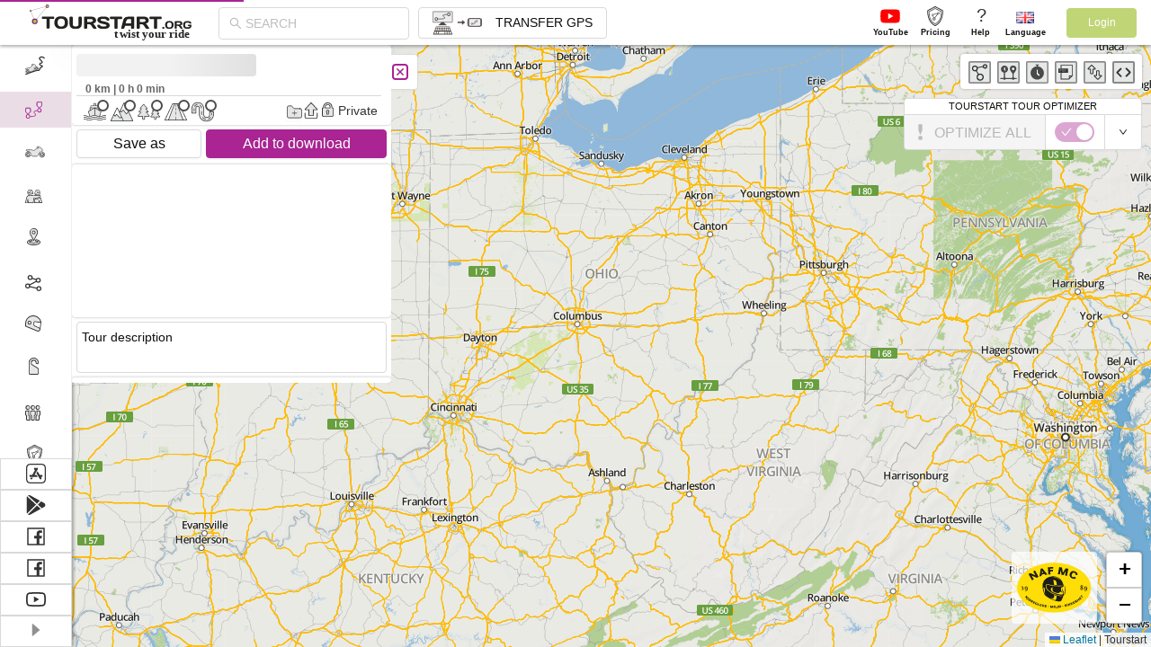

--- FILE ---
content_type: text/html
request_url: https://tourstart.org/tour/HeineSonnytour-L%C3%B8rdag_208250
body_size: 1081
content:
<!DOCTYPE html>
        <html lang="en">
          <head>
            <title>Motorcykel tur  Heine-Sonnytour-Lørdag</title>
            <meta name="robots" content="index, follow">
            <meta name="description" content="Heine-Sonnytour-Lørdag Første del af en skøn weekendtur, med masser af fede veje og mange smukke steder på ruten.">
            <meta name="keywords" content="">
            <meta http-equiv="Content-Type" content="text/html; charset=UTF-8" />
            <meta name="viewport" content="width=device-width, initial-scale=1, maximum-scale=1, minimum-scale=1, user-scalable=no"/>
            <meta name="DC.Title" content="Motorcykel tur  Heine-Sonnytour-Lørdag"/>
            <meta name="DC.Subject" content="" />
            <meta name="DC.Description" content="Heine-Sonnytour-Lørdag Første del af en skøn weekendtur, med masser af fede veje og mange smukke steder på ruten." />
            <meta property="og:title" content="Motorcykel tur  Heine-Sonnytour-Lørdag" />
            <meta property="og:description" content="Heine-Sonnytour-Lørdag Første del af en skøn weekendtur, med masser af fede veje og mange smukke steder på ruten." />
            <meta property="og:url" content="https://tourstart.org/tour/HeineSonnytourLørdag_208250" />
            <meta property="og:image" content="https://tourstart.org/uploaded_content/5/e/5ebe1546334539eb34566a9dfbebde11.jpg" />
            <meta name="apple-itunes-app" content="app-id=586049610" />
            <meta name="google-play-app" content="app-id=org.tourstart" />
            <meta name="google" content="notranslate" />
            <link rel="manifest" href="manifest.json">
            <link rel="shortcut icon" href="/favicon.svg"></head>
          <body>
            <noscript>
              You need to enable JavaScript to run this app.
            </noscript>
            <div itemscope itemtype="http://schema.org/NewsArticle" style="position:absolute; z-index: -1; opacity: 0">
                <h1 itemprop="headline">Heine-Sonnytour-Lørdag</h1>
                <span itemprop="datePublished" content="2022-08-23">2022-08-23</span>
                <span itemprop="description"><p>Første del af en skøn weekendtur, med masser af fede veje og mange smukke steder på ruten.</p></span><br>
                <div itemprop="image" itemscope itemtype="http://schema.org/ImageObject">
                    <meta itemprop="height" content="175">
                    <meta itemprop="width" content="350">
                    <meta itemprop="url" content="https://tourstart.org/uploaded_content/5/e/5ebe1546334539eb34566a9dfbebde11.jpg">
                    <img src="https://tourstart.org/uploaded_content/5/e/5ebe1546334539eb34566a9dfbebde11.jpg" alt="Tour Heine-Sonnytour-Lørdag image">
                </div>
                Author: <span itemprop="author">Sonny Frølgaard</span><br>
                <div itemprop="publisher" itemscope itemtype="http://schema.org/Organization">
                    <div itemprop="logo" itemscope itemtype="http://schema.org/ImageObject">
                        <meta itemprop="url" content="https://tourstart.org/images/newDesign/map_logo_plan_ride_share.jpg">
                        <img src="https://tourstart.org/images/newDesign/map_logo_plan_ride_share.jpg" alt="Tourstart plan ride share logo">
                    </div>
                    <span itemprop="name">Tourstart.org</span>
                </div>
                <span itemprop="articleBody"></span>
            </div>
            <div id="root"></div>
            <script defer="defer" src="/main.3d43311fed18285de87d.js"></script>
            </body>
        </html>

--- FILE ---
content_type: image/svg+xml
request_url: https://tourstart.org/65e2a7d73f0c10f2179d.svg
body_size: 601
content:
<svg xmlns="http://www.w3.org/2000/svg" viewBox="0 0 22.47 18.65"><defs><style>.cls-1{fill:#e5e5e5;stroke:#272425;stroke-linecap:round;stroke-linejoin:round;}.cls-2{fill:#363636;}</style></defs><g id="Layer_2" data-name="Layer 2"><g id="Folder"><g id="Add"><path class="cls-1" d="M19.36,4.5H10.54L7,.5H3.15A2.65,2.65,0,0,0,.5,3.15V15.5a2.66,2.66,0,0,0,2.65,2.65H19.32A2.66,2.66,0,0,0,22,15.5V7.14A2.64,2.64,0,0,0,19.36,4.5Z"/><path class="cls-2" d="M14.58,10.64H11.66V7.71a.43.43,0,0,0-.85,0v2.93H7.89a.42.42,0,1,0,0,.84h2.92v2.93a.43.43,0,0,0,.85,0V11.48h2.92a.42.42,0,0,0,0-.84Z"/></g></g></g></svg>

--- FILE ---
content_type: application/javascript
request_url: https://tourstart.org/6875.e5badc82f4de329bbfcf.js
body_size: 5187
content:
"use strict";(self.webpackChunktourstart_ui=self.webpackChunktourstart_ui||[]).push([[6875],{"jnF/":(e,n,t)=>{t.d(n,{Z:()=>h});var a=t("QbLZ"),i=t("iCc5"),o=t("V7oC"),r=t("FYw3"),s=t("mRg0"),A=t("17x9"),l=t("q1tI"),c=function(e){function n(){return(0,i.Z)(this,n),(0,r.Z)(this,(n.__proto__||Object.getPrototypeOf(n)).apply(this,arguments))}return(0,s.Z)(n,e),(0,o.Z)(n,[{key:"getChildContext",value:function(){return{antLocale:(0,a.Z)({},this.props.locale,{exist:!0})}}},{key:"render",value:function(){return l.Children.only(this.props.children)}}]),n}(l.Component);const u=c;c.propTypes={locale:A.object},c.childContextTypes={antLocale:A.object};const h=u},XHsN:(e,n,t)=>{var a=t("LboF"),i=t.n(a),o=t("5Hnr"),r=t.n(o),s=t("shRe"),A=t.n(s),l=t("3c4z"),c=t.n(l),u=t("3mzb"),h=t.n(u),p=t("Hd6Y"),d=t.n(p),f=t("UiLl"),g={};g.styleTagTransform=d(),g.setAttributes=c(),g.insert=A().bind(null,"head"),g.domAPI=r(),g.insertStyleElement=h();i()(f.Z,g);f.Z&&f.Z.locals&&f.Z.locals},BaaU:(e,n,t)=>{t.d(n,{Z:()=>m});var a=t("QbLZ"),i=t("YEIV"),o=t("iCc5"),r=t("V7oC"),s=t("FYw3"),A=t("mRg0"),l=t("TSYQ"),c=t.n(l),u=t("q1tI"),h=t("17x9"),p=t("qubC");function d(){}var f={prefixCls:"am-search",placeholder:"",onSubmit:d,onChange:d,onFocus:d,onBlur:d,onClear:d,showCancelButton:!1,disabled:!1};var g=function(e){function n(e){(0,o.Z)(this,n);var t=(0,s.Z)(this,(n.__proto__||Object.getPrototypeOf(n)).call(this,e));t.onSubmit=function(e){e.preventDefault(),t.props.onSubmit&&t.props.onSubmit(t.state.value||""),t.inputRef&&t.inputRef.blur()},t.onChange=function(e){t.state.focus||t.setState({focus:!0});var n=e.target.value;"value"in t.props||t.setState({value:n}),t.props.onChange&&t.props.onChange(n)},t.onFocus=function(){t.setState({focus:!0}),t.firstFocus=!0,t.props.onFocus&&t.props.onFocus()},t.onBlur=function(){var e;t.onBlurTimeout=(e=function(){t.blurFromOnClear||document.activeElement!==t.inputRef&&t.setState({focus:!1}),t.blurFromOnClear=!1},window.requestAnimationFrame?window.requestAnimationFrame(e):window.setTimeout(e,1)),t.props.onBlur&&(setTimeout((function(){document.body&&(document.body.scrollTop=document.body.scrollTop)}),100),t.props.onBlur())},t.onClear=function(){t.doClear()},t.doClear=function(){var e=!(arguments.length>0&&void 0!==arguments[0])||arguments[0];t.blurFromOnClear=e,"value"in t.props||t.setState({value:""}),t.props.onClear&&t.props.onClear(""),t.props.onChange&&t.props.onChange(""),e&&t.focus()},t.onCancel=function(){t.props.onCancel?t.props.onCancel(t.state.value||""):t.doClear(!1)},t.focus=function(){t.inputRef&&t.inputRef.focus()};var a=void 0;return a="value"in e?e.value||"":"defaultValue"in e?e.defaultValue:"",t.state={value:a,focus:!1},t}return(0,A.Z)(n,e),(0,r.Z)(n,[{key:"componentDidMount",value:function(){if(this.rightBtnRef){var e=window.getComputedStyle(this.rightBtnRef);this.rightBtnInitMarginleft=e.marginLeft}this.componentDidUpdate()}},{key:"componentDidUpdate",value:function(){if(this.syntheticPhRef)if(this.inputContainerRef&&this.inputContainerRef.className.indexOf(this.props.prefixCls+"-start")>-1){if(this.syntheticPhContainerRef){var e=this.syntheticPhContainerRef.getBoundingClientRect().width;this.syntheticPhRef.style.width=Math.ceil(e)+"px"}!this.props.showCancelButton&&this.rightBtnRef&&(this.rightBtnRef.style.marginRight="0")}else this.syntheticPhRef.style.width="100%",!this.props.showCancelButton&&this.rightBtnRef&&(this.rightBtnRef.style.marginRight="-"+(this.rightBtnRef.offsetWidth+(null!=this.rightBtnInitMarginleft?parseInt(this.rightBtnInitMarginleft,10):0))+"px")}},{key:"componentWillReceiveProps",value:function(e){"value"in e&&e.value!==this.state.value&&this.setState({value:e.value})}},{key:"componentWillUnmount",value:function(){var e;this.onBlurTimeout&&(e=this.onBlurTimeout,window.cancelAnimationFrame?window.cancelAnimationFrame(e):window.clearTimeout(e),this.onBlurTimeout=null)}},{key:"render",value:function(){var e,n,o=this,r=this.props,s=r.prefixCls,A=r.showCancelButton,l=r.disabled,h=r.placeholder,d=r.className,f=r.style,g=r.maxLength,m=function(e,n,t,i){var o={};if(n&&n.antLocale&&n.antLocale[t])o=n.antLocale[t];else{var r=i();o=r.default||r}var s=(0,a.Z)({},o);return e.locale&&(s=(0,a.Z)({},s,e.locale),e.locale.lang&&(s.lang=(0,a.Z)({},o.lang,e.locale.lang))),s}(this.props,this.context,"SearchBar",(function(){return t("hZiy")})),b=m.cancelText,C=this.state,x=C.value,E=C.focus,y=c()(s,d,(0,i.Z)({},s+"-start",!!(E||x&&x.length>0))),v=c()(s+"-clear",(0,i.Z)({},s+"-clear-show",!!(E&&x&&x.length>0))),k=c()(s+"-cancel",(e={},(0,i.Z)(e,s+"-cancel-show",!!(A||E||x&&x.length>0)),(0,i.Z)(e,s+"-cancel-anim",this.firstFocus),e));return u.createElement("form",{onSubmit:this.onSubmit,className:y,style:f,ref:function(e){return o.inputContainerRef=e},action:"#"},u.createElement("div",{className:s+"-input"},u.createElement("div",{className:s+"-synthetic-ph",ref:function(e){return o.syntheticPhRef=e}},u.createElement("span",{className:s+"-synthetic-ph-container",ref:function(e){return o.syntheticPhContainerRef=e}},u.createElement("i",{className:s+"-synthetic-ph-icon"}),u.createElement("span",{className:s+"-synthetic-ph-placeholder",style:{visibility:h&&!x?"visible":"hidden"}},h))),u.createElement("input",(0,a.Z)({type:"search",className:s+"-value",value:x,disabled:l,placeholder:h,onChange:this.onChange,onFocus:this.onFocus,onBlur:this.onBlur,ref:function(e){return o.inputRef=e},maxLength:g},(n=this.props,Object.keys(n).reduce((function(e,t){return"aria-"!==t.substr(0,5)&&"data-"!==t.substr(0,5)&&"role"!==t||(e[t]=n[t]),e}),{})))),u.createElement(p.Z,{activeClassName:s+"-clear-active"},u.createElement("a",{onClick:this.onClear,className:v}))),u.createElement("div",{className:k,onClick:this.onCancel,ref:function(e){return o.rightBtnRef=e}},this.props.cancelText||b))}}]),n}(u.Component);const m=g;g.defaultProps=f,g.contextTypes={antLocale:h.object}},hZiy:(e,n,t)=>{t.r(n),t.d(n,{default:()=>a});const a={cancelText:"取消"}},Fj9B:(e,n,t)=>{t("HYxA");var a=t("LboF"),i=t.n(a),o=t("5Hnr"),r=t.n(o),s=t("shRe"),A=t.n(s),l=t("3c4z"),c=t.n(l),u=t("3mzb"),h=t.n(u),p=t("Hd6Y"),d=t.n(p),f=t("SucQ"),g={};g.styleTagTransform=d(),g.setAttributes=c(),g.insert=A().bind(null,"head"),g.domAPI=r(),g.insertStyleElement=h();i()(f.Z,g);f.Z&&f.Z.locals&&f.Z.locals},rNoI:(e,n,t)=>{Object.defineProperty(n,"__esModule",{value:!0});var a,i=t("LAWZ"),o=(a=i)&&a.__esModule?a:{default:a};n.default=o.default,e.exports=n.default},lqpD:(e,n,t)=>{Object.defineProperty(n,"__esModule",{value:!0});var a,i=t("KKYe"),o=(a=i)&&a.__esModule?a:{default:a};n.default={okText:"Ок",dismissText:"Отмена",extra:"",DatePickerLocale:o.default},e.exports=n.default},g5Pq:(e,n)=>{Object.defineProperty(n,"__esModule",{value:!0}),n.default={confirmLabel:"Ок",backspaceLabel:"возврат на одну позицию",cancelKeyboardLabel:"Отменить клавиатуру"},e.exports=n.default},l48j:(e,n,t)=>{Object.defineProperty(n,"__esModule",{value:!0});var a=u(t("rNoI")),i=u(t("lqpD")),o=u(t("g5Pq")),r=u(t("e4Eb")),s=u(t("TNb1")),A=u(t("OY8H")),l=u(t("+h85")),c=u(t("BcPt"));function u(e){return e&&e.__esModule?e:{default:e}}n.default={locale:"ru",Pagination:r.default,DatePicker:i.default,DatePickerView:a.default,InputItem:o.default,Picker:s.default,SearchBar:A.default,Menu:l.default,PullToRefresh:c.default},e.exports=n.default},"+h85":(e,n)=>{Object.defineProperty(n,"__esModule",{value:!0}),n.default={okText:"Ок",cancelText:"Отмена"},e.exports=n.default},e4Eb:(e,n)=>{Object.defineProperty(n,"__esModule",{value:!0}),n.default={prevText:"Назад",nextText:"Вперёд"},e.exports=n.default},TNb1:(e,n)=>{Object.defineProperty(n,"__esModule",{value:!0}),n.default={okText:"Ок",dismissText:"Отмена",extra:""},e.exports=n.default},BcPt:(e,n)=>{Object.defineProperty(n,"__esModule",{value:!0}),n.default={activateText:"Обновить сразу после выпуска",deactivateText:"Потяните вниз, чтобы обновить",finishText:"Завершить обновление"},e.exports=n.default},OY8H:(e,n)=>{Object.defineProperty(n,"__esModule",{value:!0}),n.default={cancelText:"Отмена"},e.exports=n.default},UiLl:(e,n,t)=>{t.d(n,{Z:()=>s});var a=t("rxK0"),i=t.n(a),o=t("JPst"),r=t.n(o)()(i());r.push([e.id,"","",{version:3,sources:[],names:[],mappings:"",sourceRoot:""}]);const s=r},SucQ:(e,n,t)=>{t.d(n,{Z:()=>g});var a=t("rxK0"),i=t.n(a),o=t("JPst"),r=t.n(o),s=t("HeW1"),A=t.n(s),l=new URL(t("QcKh"),t.b),c=new URL(t("H3Su"),t.b),u=new URL(t("kaMK"),t.b),h=r()(i()),p=A()(l),d=A()(c),f=A()(u);h.push([e.id,'/* 默认搜索bar */\n.am-search {\n  position: relative;\n  display: flex;\n  align-items: center;\n  height: 44px;\n  padding: 0 8px;\n  overflow: hidden;\n  background-color: #efeff4;\n}\n.am-search-input {\n  flex: 1;\n  position: relative;\n  width: 100%;\n  height: 28px;\n  overflow: hidden;\n  background-color: #fff;\n  background-clip: padding-box;\n  border-radius: 3px;\n}\n.am-search-input .am-search-synthetic-ph,\n.am-search-input input[type="search"] {\n  position: absolute;\n  top: 0;\n  left: 0;\n}\n.am-search-input .am-search-synthetic-ph {\n  box-sizing: content-box;\n  z-index: 1;\n  height: 28px;\n  line-height: 28px;\n  width: 100%;\n  transition: width 0.3s;\n  display: block;\n  text-align: center;\n}\n.am-search-input .am-search-synthetic-ph-icon {\n  display: inline-block;\n  margin-right: 5px;\n  width: 15px;\n  height: 15px;\n  overflow: hidden;\n  vertical-align: -2.5px;\n  background-repeat: no-repeat;\n  background-size: 15px auto;\n  background-image: url('+p+');\n}\n.am-search-input .am-search-synthetic-ph-placeholder {\n  color: #bbb;\n  font-size: 15px;\n}\n.am-search-input input[type="search"] {\n  z-index: 2;\n  opacity: 0;\n  width: 100%;\n  text-align: left;\n  display: block;\n  color: #000;\n  height: 28px;\n  font-size: 15px;\n  background-color: transparent;\n  border: 0;\n}\n.am-search-input input[type="search"]::placeholder {\n  background: none;\n  text-align: left;\n  color: transparent;\n}\n.am-search-input input[type="search"]::-webkit-search-cancel-button {\n  -webkit-appearance: none;\n}\n.am-search-input .am-search-clear {\n  box-sizing: content-box;\n  position: absolute;\n  display: none;\n  z-index: 3;\n  width: 15px;\n  height: 15px;\n  padding: 6.5px;\n  border-radius: 50%;\n  top: 0;\n  right: 0;\n  background-color: transparent;\n  background-position: center;\n  background-repeat: no-repeat;\n  background-size: 15px 15px;\n  transition: all 0.3s;\n  background-image: url('+d+");\n}\n.am-search-input .am-search-clear-active {\n  background-image: url("+f+');\n}\n.am-search-input .am-search-clear-show {\n  display: block;\n}\n.am-search-cancel {\n  flex: none;\n  opacity: 0;\n  padding-left: 8px;\n  height: 44px;\n  line-height: 44px;\n  font-size: 16px;\n  color: #108ee9;\n  text-align: right;\n}\n.am-search-cancel-anim {\n  transition: margin-right 0.3s, opacity 0.3s;\n  transition-delay: 0.1s;\n}\n.am-search-cancel-show {\n  opacity: 1;\n}\n.am-search.am-search-start .am-search-input input[type="search"] {\n  opacity: 1;\n  padding: 0 28px 0 35px;\n}\n.am-search.am-search-start .am-search-input input[type="search"]::placeholder {\n  color: transparent;\n}\n.am-search.am-search-start .am-search-input .am-search-synthetic-ph {\n  padding-left: 15px;\n  width: auto;\n}\n',"",{version:3,sources:["webpack://./node_modules/antd-mobile/es/search-bar/style/index.less","webpack://./node_modules/antd-mobile/es/style/mixins/util.less"],names:[],mappings:"AAAA,YAAY;ACAX;EDOC,kBAAA;EACA,aAAA;EACA,mBAAA;EACA,YAAA;EACA,cAAA;EACA,gBAAA;EACA,yBAAA;AAJF;AAME;EACE,OAAA;EACA,kBAAA;EACA,WAAA;EACA,YAAA;EACA,gBAAA;EACA,sBAAA;EACA,4BAAA;EACA,kBAAA;AAJJ;AAJE;;EAYI,kBAAA;EACA,MAAA;EACA,OAAA;AAJN;AAVE;EAkBI,uBAAA;EACA,UAAA;EACA,YAAA;EACA,iBAAA;EACA,WAAA;EACA,sBAAA;EACA,cAAA;EACA,kBAAA;AALN;AAOM;EACE,qBAAA;EACA,iBAAA;EACA,WAAA;EACA,YAAA;EACA,gBAAA;EACA,sBAAA;EACA,4BAAA;EACA,0BAAA;EC9CN,yDAAA;AD0CF;AAQM;EACE,WAAA;EACA,eAAA;AANR;AAnCE;EA8CI,UAAA;EACA,UAAA;EACA,WAAA;EACA,gBAAA;EACA,cAAA;EACA,WAAA;EACA,YAAA;EACA,eAAA;EACA,6BAAA;EACA,SAAA;AARN;AAUM;EACE,gBAAA;EACA,gBAAA;EAEA,kBAAA;AATR;AAaM;EACE,wBAAA;AAXR;AAvDE;EAuEI,uBAAA;EACA,kBAAA;EACA,aAAA;EACA,UAAA;EACA,WAAA;EACA,YAAA;EACA,cAAA;EACA,kBAAA;EACA,MAAA;EACA,QAAA;EACA,6BAAA;EACA,2BAAA;EACA,4BAAA;EACA,0BAAA;EACA,oBAAA;EChGJ,yDAAA;ADoFF;AAeM;ECnGJ,yDAAA;ADuFF;AAgBM;EACE,cAAA;AAdR;AAmBE;EACE,UAAA;EACA,UAAA;EACA,iBAAA;EACA,YAAA;EACA,iBAAA;EACA,eAAA;EACA,cAAA;EACA,iBAAA;AAjBJ;AAmBI;EACE,2CAAA;EACA,sBAAA;AAjBN;AAoBI;EACE,UAAA;AAlBN;AC/GC;EDwIO,UAAA;EACA,sBAAA;AAtBR;AAwBQ;EAEE,kBAAA;AAvBV;ACtHC;EDkJO,kBAAA;EACA,WAAA;AAzBR",sourcesContent:["@import '../../style/mixins';\n@import '../../style/themes/default';\n\n@searchPrefixCls: am-search;\n\n/* 默认搜索bar */\n.@{searchPrefixCls} {\n  position: relative;\n  display: flex;\n  align-items: center;\n  height: @search-bar-height;\n  padding: 0 @h-spacing-md;\n  overflow: hidden;\n  background-color: @search-bar-fill;\n\n  &-input {\n    flex: 1;\n    position: relative;\n    width: 100%;\n    height: @search-bar-input-height;\n    overflow: hidden;\n    background-color: @fill-base;\n    background-clip: padding-box;\n    border-radius: @radius-sm;\n\n    .@{searchPrefixCls}-synthetic-ph,\n    input[type=\"search\"] {\n      position: absolute;\n      top: 0;\n      left: 0;\n    }\n\n    .@{searchPrefixCls}-synthetic-ph {\n      box-sizing: content-box;\n      z-index: 1;\n      height: @search-bar-input-height;\n      line-height: @search-bar-input-height;\n      width: 100%;\n      transition: width .3s;\n      display: block;\n      text-align: center;\n\n      &-icon {\n        display: inline-block;\n        margin-right: @h-spacing-sm;\n        width: @icon-size-xxs;\n        height: @icon-size-xxs;\n        overflow: hidden;\n        vertical-align: -2.5 * @hd;\n        background-repeat: no-repeat;\n        background-size: @icon-size-xxs auto;\n        .encoded-svg-background('search_bar_search');\n      }\n\n      &-placeholder {\n        color: @color-text-placeholder;\n        font-size: @search-bar-font-size;\n      }\n    }\n\n    input[type=\"search\"] {\n      z-index: 2;\n      opacity: 0;\n      width: 100%;\n      text-align: left;\n      display: block;\n      color: @color-text-base;\n      height: @search-bar-input-height;\n      font-size: @search-bar-font-size;\n      background-color: transparent;\n      border: 0;\n\n      &::placeholder {\n        background: none;\n        text-align: left;\n        // color: @color-text-placeholder;\n        color: transparent;\n        // font-size: @input-font-size;\n      }\n\n      &::-webkit-search-cancel-button {\n        -webkit-appearance: none;\n      }\n    }\n\n    .@{searchPrefixCls}-clear {\n      box-sizing: content-box;\n      position: absolute;\n      display: none;\n      z-index: 3;\n      width: @icon-size-xxs;\n      height: @icon-size-xxs;\n      padding: (@search-bar-input-height - @icon-size-xxs) / 2;\n      border-radius: @radius-circle;\n      top: 0;\n      right: 0;\n      background-color: transparent;\n      background-position: center;\n      background-repeat: no-repeat;\n      background-size: @icon-size-xxs @icon-size-xxs;\n      transition: all .3s;\n      .encoded-svg-background('search_bar_clear');\n\n      &-active {\n        .encoded-svg-background('search_bar_clear_active');\n      }\n\n      &-show {\n        display: block;\n      }\n    }\n  }\n\n  &-cancel {\n    flex: none;\n    opacity: 0;\n    padding-left: @h-spacing-md;\n    height: @search-bar-height;\n    line-height: @search-bar-height;\n    font-size: @link-button-font-size;\n    color: @brand-primary;\n    text-align: right;\n\n    &-anim {\n      transition: margin-right .3s, opacity .3s;\n      transition-delay: .1s;\n    }\n\n    &-show {\n      opacity: 1;\n    }\n  }\n\n  &.@{searchPrefixCls}-start {\n    .@{searchPrefixCls}-input {\n      input[type=\"search\"] {\n        opacity: 1;\n        padding: 0 @search-bar-input-height 0 @h-spacing-lg + @icon-size-xxs + @h-spacing-sm;\n\n        &::placeholder {\n          // display: none;\n          color: transparent;\n        }\n      }\n\n      .@{searchPrefixCls}-synthetic-ph {\n        padding-left: @h-spacing-lg;\n        width: auto;\n      }\n    }\n  }\n}\n\n@primary-color: #aa2493;@text-color: #110f0e;@border-radius-base: 4px;@radio-dot-color: #aa2493;@radio-button-hover-color: #aa2493;@radio-button-active-color: #aa2493;",'// Encoded SVG Background\n.encoded-svg-background-i(@svg) {\n  @url: `encodeURIComponent(@{svg}) `;\n\n  background-image: url("data:image/svg+xml;charset=utf-8,@{url}");\n}\n\n.ellipsis() {\n  width: auto;\n  overflow: hidden;\n  text-overflow: ellipsis;\n  white-space: nowrap;\n}\n\n.background(@start: #ffffff, @end: #000000) {\n  background: @end;\n  background-image: -webkit-gradient(linear, left top, left bottom, from(@start), to(@end)); /* Saf4+, Chrome */\n  background-image: linear-gradient(@start, @end);\n}\n'],sourceRoot:""}]);const g=h},KKYe:(e,n)=>{Object.defineProperty(n,"__esModule",{value:!0}),n.default={year:"",month:"",day:"",hour:"",minute:"",am:"AM",pm:"PM"},e.exports=n.default},LAWZ:(e,n)=>{Object.defineProperty(n,"__esModule",{value:!0}),n.default={year:"",month:"",day:"",hour:"",minute:"",am:"AM",pm:"PM"},e.exports=n.default}}]);
//# sourceMappingURL=6875.e5badc82f4de329bbfcf.js.map

--- FILE ---
content_type: application/javascript
request_url: https://tourstart.org/6945.5a0ce4d0c907fd16c523.js
body_size: 6159
content:
"use strict";(self.webpackChunktourstart_ui=self.webpackChunktourstart_ui||[]).push([[6945],{HYxA:(n,e,t)=>{var A=t("LboF"),a=t.n(A),i=t("5Hnr"),o=t.n(i),r=t("shRe"),s=t.n(r),E=t("3c4z"),l=t.n(E),d=t("3mzb"),c=t.n(d),m=t("Hd6Y"),p=t.n(m),f=t("8pEd"),u={};u.styleTagTransform=p(),u.setAttributes=l(),u.insert=s().bind(null,"head"),u.domAPI=o(),u.insertStyleElement=c();a()(f.Z,u);f.Z&&f.Z.locals&&f.Z.locals;var C=t("5eKr"),h={};h.styleTagTransform=p(),h.setAttributes=l(),h.insert=s().bind(null,"head"),h.domAPI=o(),h.insertStyleElement=c();a()(C.Z,h);C.Z&&C.Z.locals&&C.Z.locals},"5eKr":(n,e,t)=>{t.d(e,{Z:()=>r});var A=t("rxK0"),a=t.n(A),i=t("JPst"),o=t.n(i)()(a());o.push([n.id,"/*do not import this file except components/style/index.less*/\n.am-fade-enter,\n.am-fade-appear {\n  opacity: 0;\n  animation-duration: 0.2s;\n  animation-fill-mode: both;\n  animation-timing-function: cubic-bezier(0.55, 0, 0.55, 0.2);\n  animation-play-state: paused;\n}\n.am-fade-leave {\n  animation-duration: 0.2s;\n  animation-fill-mode: both;\n  animation-timing-function: cubic-bezier(0.55, 0, 0.55, 0.2);\n  animation-play-state: paused;\n}\n.am-fade-enter.am-fade-enter-active,\n.am-fade-appear.am-fade-appear-active {\n  animation-name: amFadeIn;\n  animation-play-state: running;\n}\n.am-fade-leave.am-fade-leave-active {\n  animation-name: amFadeOut;\n  animation-play-state: running;\n}\n@keyframes amFadeIn {\n  0% {\n    opacity: 0;\n  }\n  100% {\n    opacity: 1;\n  }\n}\n@keyframes amFadeOut {\n  0% {\n    opacity: 1;\n  }\n  100% {\n    opacity: 0;\n  }\n}\n.am-slide-up-enter,\n.am-slide-up-appear {\n  transform: translate(0, 100%);\n}\n.am-slide-up-enter,\n.am-slide-up-appear,\n.am-slide-up-leave {\n  animation-duration: 0.2s;\n  animation-fill-mode: both;\n  animation-timing-function: cubic-bezier(0.55, 0, 0.55, 0.2);\n  animation-play-state: paused;\n}\n.am-slide-up-enter.am-slide-up-enter-active,\n.am-slide-up-appear.am-slide-up-appear-active {\n  animation-name: amSlideUpIn;\n  animation-play-state: running;\n}\n.am-slide-up-leave.am-slide-up-leave-active {\n  animation-name: amSlideUpOut;\n  animation-play-state: running;\n}\n@keyframes amSlideUpIn {\n  0% {\n    transform: translate(0, 100%);\n  }\n  100% {\n    transform: translate(0, 0);\n  }\n}\n@keyframes amSlideUpOut {\n  0% {\n    transform: translate(0, 0);\n  }\n  100% {\n    transform: translate(0, 100%);\n  }\n}\n.am.am-zoom-enter,\n.am.am-zoom-leave {\n  display: block;\n}\n.am-zoom-enter,\n.am-zoom-appear {\n  opacity: 0;\n  animation-duration: 0.2s;\n  animation-fill-mode: both;\n  animation-timing-function: cubic-bezier(0.55, 0, 0.55, 0.2);\n  animation-timing-function: cubic-bezier(0.18, 0.89, 0.32, 1.28);\n  animation-play-state: paused;\n}\n.am-zoom-leave {\n  animation-duration: 0.2s;\n  animation-fill-mode: both;\n  animation-timing-function: cubic-bezier(0.55, 0, 0.55, 0.2);\n  animation-timing-function: cubic-bezier(0.6, -0.3, 0.74, 0.05);\n  animation-play-state: paused;\n}\n.am-zoom-enter.am-zoom-enter-active,\n.am-zoom-appear.am-zoom-appear-active {\n  animation-name: amZoomIn;\n  animation-play-state: running;\n}\n.am-zoom-leave.am-zoom-leave-active {\n  animation-name: amZoomOut;\n  animation-play-state: running;\n}\n@keyframes amZoomIn {\n  0% {\n    opacity: 0;\n    transform-origin: 50% 50%;\n    transform: scale(0, 0);\n  }\n  100% {\n    opacity: 1;\n    transform-origin: 50% 50%;\n    transform: scale(1, 1);\n  }\n}\n@keyframes amZoomOut {\n  0% {\n    opacity: 1;\n    transform-origin: 50% 50%;\n    transform: scale(1, 1);\n  }\n  100% {\n    opacity: 0;\n    transform-origin: 50% 50%;\n    transform: scale(0, 0);\n  }\n}\n.am-slide-down-enter,\n.am-slide-down-appear {\n  transform: translate(0, -100%);\n}\n.am-slide-down-enter,\n.am-slide-down-appear,\n.am-slide-down-leave {\n  animation-duration: 0.2s;\n  animation-fill-mode: both;\n  animation-timing-function: cubic-bezier(0.55, 0, 0.55, 0.2);\n  animation-play-state: paused;\n}\n.am-slide-down-enter.am-slide-down-enter-active,\n.am-slide-down-appear.am-slide-down-appear-active {\n  animation-name: amSlideDownIn;\n  animation-play-state: running;\n}\n.am-slide-down-leave.am-slide-down-leave-active {\n  animation-name: amSlideDownOut;\n  animation-play-state: running;\n}\n@keyframes amSlideDownIn {\n  0% {\n    transform: translate(0, -100%);\n  }\n  100% {\n    transform: translate(0, 0);\n  }\n}\n@keyframes amSlideDownOut {\n  0% {\n    transform: translate(0, 0);\n  }\n  100% {\n    transform: translate(0, -100%);\n  }\n}\n*,\n*:before,\n*:after {\n  -webkit-tap-highlight-color: rgba(0, 0, 0, 0);\n}\nbody {\n  background-color: #f5f5f9;\n  font-size: 14px;\n}\n*[contenteditable] {\n  -webkit-user-select: auto !important;\n}\n*:focus {\n  outline: none;\n}\na {\n  background: transparent;\n  text-decoration: none;\n  outline: none;\n}\n","",{version:3,sources:["webpack://./node_modules/antd-mobile/es/style/index.less","webpack://./node_modules/antd-mobile/es/style/anim.less"],names:[],mappings:"AAAA,6DAA6D;ACQ3D;;EAEE,UAAA;EAPA,wBAAA;EACA,yBAAA;EACA,2DAAA;EAQA,4BAAA;ADLJ;ACQE;EAbE,wBAAA;EACA,yBAAA;EACA,2DAAA;EAcA,4BAAA;ADLJ;ACQE;;EAEE,wBAAA;EACA,6BAAA;ADNJ;ACSE;EACE,yBAAA;EACA,6BAAA;ADPJ;ACUE;EACE;IACE,UAAA;EDRJ;ECWE;IACE,UAAA;EDTJ;AACF;ACYE;EACE;IACE,UAAA;EDVJ;ECaE;IACE,UAAA;EDXJ;AACF;ACcE;;EAEE,6BAAA;ADZJ;ACeE;;;EAvDE,wBAAA;EACA,yBAAA;EACA,2DAAA;EA0DA,4BAAA;ADZJ;ACeE;;EAEE,2BAAA;EACA,6BAAA;ADbJ;ACgBE;EACE,4BAAA;EACA,6BAAA;ADdJ;ACiBE;EACE;IACE,6BAAA;EDfJ;ECkBE;IACE,0BAAA;EDhBJ;AACF;ACmBE;EACE;IACE,0BAAA;EDjBJ;ECoBE;IACE,6BAAA;EDlBJ;AACF;ACqBE;;EAEE,cAAA;ADnBJ;ACsBE;;EAEE,UAAA;EArGA,wBAAA;EACA,yBAAA;EACA,2DAAA;EAsGA,+DAAA;EACA,4BAAA;ADnBJ;ACsBE;EA5GE,wBAAA;EACA,yBAAA;EACA,2DAAA;EA6GA,8DAAA;EACA,4BAAA;ADnBJ;ACsBE;;EAEE,wBAAA;EACA,6BAAA;ADpBJ;ACuBE;EACE,yBAAA;EACA,6BAAA;ADrBJ;ACwBE;EACE;IACE,UAAA;IACA,yBAAA;IACA,sBAAA;EDtBJ;ECyBE;IACE,UAAA;IACA,yBAAA;IACA,sBAAA;EDvBJ;AACF;AC0BE;EACE;IACE,UAAA;IACA,yBAAA;IACA,sBAAA;EDxBJ;EC2BE;IACE,UAAA;IACA,yBAAA;IACA,sBAAA;EDzBJ;AACF;AC4BE;;EAEE,8BAAA;AD1BJ;AC6BE;;;EA/JE,wBAAA;EACA,yBAAA;EACA,2DAAA;EAkKA,4BAAA;AD1BJ;AC6BE;;EAEE,6BAAA;EACA,6BAAA;AD3BJ;AC8BE;EACE,8BAAA;EACA,6BAAA;AD5BJ;AC+BE;EACE;IACE,8BAAA;ED7BJ;ECgCE;IACE,0BAAA;ED9BJ;AACF;ACiCE;EACE;IACE,0BAAA;ED/BJ;ECkCE;IACE,8BAAA;EDhCJ;AACF;AA/JA;;;EAGE,6CAAA;AAiKF;AA9JA;EACE,yBAAA;EACA,eAAA;AAgKF;AA7JA;EACE,oCAAA;AA+JF;AA5JA;EACE,aAAA;AA8JF;AA3JA;EACE,uBAAA;EACA,qBAAA;EACA,aAAA;AA6JF",sourcesContent:["@import './themes/default';\n@import './mixins';\n@import './anim';\n\n// 为 body 背景单独加一个 less 变量, 使使用者可以修改\n@am-body-background: @fill-body;\n\n*,\n*:before,\n*:after {\n  -webkit-tap-highlight-color: rgba(0, 0, 0, 0);\n}\n\nbody {\n  background-color: @am-body-background;\n  font-size: @font-size-base;\n}\n\n*[contenteditable] {\n  -webkit-user-select: auto !important;\n}\n\n*:focus {\n  outline: none;\n}\n\na {\n  background: transparent;\n  text-decoration: none;\n  outline: none;\n}\n\n@primary-color: #aa2493;@text-color: #110f0e;@border-radius-base: 4px;@radio-dot-color: #aa2493;@radio-button-hover-color: #aa2493;@radio-button-active-color: #aa2493;","/*do not import this file except components/style/index.less*/\n.am {\n  .effect() {\n    animation-duration: .2s;\n    animation-fill-mode: both;\n    animation-timing-function: cubic-bezier(.55, 0, .55, .2);\n  }\n\n  &-fade-enter,\n  &-fade-appear {\n    opacity: 0;\n    .effect();\n\n    animation-play-state: paused;\n  }\n\n  &-fade-leave {\n    .effect();\n\n    animation-play-state: paused;\n  }\n\n  &-fade-enter&-fade-enter-active,\n  &-fade-appear&-fade-appear-active {\n    animation-name: amFadeIn;\n    animation-play-state: running;\n  }\n\n  &-fade-leave&-fade-leave-active {\n    animation-name: amFadeOut;\n    animation-play-state: running;\n  }\n\n  @keyframes amFadeIn {\n    0% {\n      opacity: 0;\n    }\n\n    100% {\n      opacity: 1;\n    }\n  }\n\n  @keyframes amFadeOut {\n    0% {\n      opacity: 1;\n    }\n\n    100% {\n      opacity: 0;\n    }\n  }\n\n  &-slide-up-enter,\n  &-slide-up-appear {\n    transform: translate(0, 100%);\n  }\n\n  &-slide-up-enter,\n  &-slide-up-appear,\n  &-slide-up-leave {\n    .effect();\n\n    animation-play-state: paused;\n  }\n\n  &-slide-up-enter&-slide-up-enter-active,\n  &-slide-up-appear&-slide-up-appear-active {\n    animation-name: amSlideUpIn;\n    animation-play-state: running;\n  }\n\n  &-slide-up-leave&-slide-up-leave-active {\n    animation-name: amSlideUpOut;\n    animation-play-state: running;\n  }\n\n  @keyframes amSlideUpIn {\n    0% {\n      transform: translate(0, 100%);\n    }\n\n    100% {\n      transform: translate(0, 0);\n    }\n  }\n\n  @keyframes amSlideUpOut {\n    0% {\n      transform: translate(0, 0);\n    }\n\n    100% {\n      transform: translate(0, 100%);\n    }\n  }\n\n  &&-zoom-enter,\n  &&-zoom-leave {\n    display: block;\n  }\n\n  &-zoom-enter,\n  &-zoom-appear {\n    opacity: 0;\n    .effect();\n\n    animation-timing-function: cubic-bezier(0.18, 0.89, 0.32, 1.28);\n    animation-play-state: paused;\n  }\n\n  &-zoom-leave {\n    .effect();\n\n    animation-timing-function: cubic-bezier(0.6, -0.3, 0.74, 0.05);\n    animation-play-state: paused;\n  }\n\n  &-zoom-enter&-zoom-enter-active,\n  &-zoom-appear&-zoom-appear-active {\n    animation-name: amZoomIn;\n    animation-play-state: running;\n  }\n\n  &-zoom-leave&-zoom-leave-active {\n    animation-name: amZoomOut;\n    animation-play-state: running;\n  }\n\n  @keyframes amZoomIn {\n    0% {\n      opacity: 0;\n      transform-origin: 50% 50%;\n      transform: scale(0, 0);\n    }\n\n    100% {\n      opacity: 1;\n      transform-origin: 50% 50%;\n      transform: scale(1, 1);\n    }\n  }\n\n  @keyframes amZoomOut {\n    0% {\n      opacity: 1;\n      transform-origin: 50% 50%;\n      transform: scale(1, 1);\n    }\n\n    100% {\n      opacity: 0;\n      transform-origin: 50% 50%;\n      transform: scale(0, 0);\n    }\n  }\n\n  &-slide-down-enter,\n  &-slide-down-appear {\n    transform: translate(0, -100%);\n  }\n\n  &-slide-down-enter,\n  &-slide-down-appear,\n  &-slide-down-leave {\n    .effect();\n\n    animation-play-state: paused;\n  }\n\n  &-slide-down-enter&-slide-down-enter-active,\n  &-slide-down-appear&-slide-down-appear-active {\n    animation-name: amSlideDownIn;\n    animation-play-state: running;\n  }\n\n  &-slide-down-leave&-slide-down-leave-active {\n    animation-name: amSlideDownOut;\n    animation-play-state: running;\n  }\n\n  @keyframes amSlideDownIn {\n    0% {\n      transform: translate(0, -100%);\n    }\n\n    100% {\n      transform: translate(0, 0);\n    }\n  }\n\n  @keyframes amSlideDownOut {\n    0% {\n      transform: translate(0, 0);\n    }\n\n    100% {\n      transform: translate(0, -100%);\n    }\n  }\n}\n"],sourceRoot:""}]);const r=o},"8pEd":(n,e,t)=>{t.d(e,{Z:()=>r});var A=t("rxK0"),a=t.n(A),i=t("JPst"),o=t.n(i)()(a());o.push([n.id,'/*! normalize.css v7.0.0 | MIT License | github.com/necolas/normalize.css */\n\n/* Document\n   ========================================================================== */\n\n/**\n * 1. Correct the line height in all browsers.\n * 2. Prevent adjustments of font size after orientation changes in\n *    IE on Windows Phone and in iOS.\n */\n\nhtml {\n  line-height: 1.15; /* 1 */\n  -ms-text-size-adjust: 100%; /* 2 */\n  -webkit-text-size-adjust: 100%; /* 2 */\n}\n\n/* Sections\n   ========================================================================== */\n\n/**\n * Remove the margin in all browsers (opinionated).\n */\n\nbody {\n  margin: 0;\n}\n\n/**\n * Add the correct display in IE 9-.\n */\n\narticle,\naside,\nfooter,\nheader,\nnav,\nsection {\n  display: block;\n}\n\n/**\n * Correct the font size and margin on `h1` elements within `section` and\n * `article` contexts in Chrome, Firefox, and Safari.\n */\n\nh1 {\n  font-size: 2em;\n  margin: 0.67em 0;\n}\n\n/* Grouping content\n   ========================================================================== */\n\n/**\n * Add the correct display in IE 9-.\n * 1. Add the correct display in IE.\n */\n\nfigcaption,\nfigure,\nmain { /* 1 */\n  display: block;\n}\n\n/**\n * Add the correct margin in IE 8.\n */\n\nfigure {\n  margin: 1em 40px;\n}\n\n/**\n * 1. Add the correct box sizing in Firefox.\n * 2. Show the overflow in Edge and IE.\n */\n\nhr {\n  box-sizing: content-box; /* 1 */\n  height: 0; /* 1 */\n  overflow: visible; /* 2 */\n}\n\n/**\n * 1. Correct the inheritance and scaling of font size in all browsers.\n * 2. Correct the odd `em` font sizing in all browsers.\n */\n\npre {\n  font-family: monospace, monospace; /* 1 */\n  font-size: 1em; /* 2 */\n}\n\n/* Text-level semantics\n   ========================================================================== */\n\n/**\n * 1. Remove the gray background on active links in IE 10.\n * 2. Remove gaps in links underline in iOS 8+ and Safari 8+.\n */\n\na {\n  background-color: transparent; /* 1 */\n  -webkit-text-decoration-skip: objects; /* 2 */\n}\n\n/**\n * 1. Remove the bottom border in Chrome 57- and Firefox 39-.\n * 2. Add the correct text decoration in Chrome, Edge, IE, Opera, and Safari.\n */\n\nabbr[title] {\n  border-bottom: none; /* 1 */\n  text-decoration: underline; /* 2 */\n  text-decoration: underline dotted; /* 2 */\n}\n\n/**\n * Prevent the duplicate application of `bolder` by the next rule in Safari 6.\n */\n\nb,\nstrong {\n  font-weight: inherit;\n}\n\n/**\n * Add the correct font weight in Chrome, Edge, and Safari.\n */\n\nb,\nstrong {\n  font-weight: bolder;\n}\n\n/**\n * 1. Correct the inheritance and scaling of font size in all browsers.\n * 2. Correct the odd `em` font sizing in all browsers.\n */\n\ncode,\nkbd,\nsamp {\n  font-family: monospace, monospace; /* 1 */\n  font-size: 1em; /* 2 */\n}\n\n/**\n * Add the correct font style in Android 4.3-.\n */\n\ndfn {\n  font-style: italic;\n}\n\n/**\n * Add the correct background and color in IE 9-.\n */\n\nmark {\n  background-color: #ff0;\n  color: #000;\n}\n\n/**\n * Add the correct font size in all browsers.\n */\n\nsmall {\n  font-size: 80%;\n}\n\n/**\n * Prevent `sub` and `sup` elements from affecting the line height in\n * all browsers.\n */\n\nsub,\nsup {\n  font-size: 75%;\n  line-height: 0;\n  position: relative;\n  vertical-align: baseline;\n}\n\nsub {\n  bottom: -0.25em;\n}\n\nsup {\n  top: -0.5em;\n}\n\n/* Embedded content\n   ========================================================================== */\n\n/**\n * Add the correct display in IE 9-.\n */\n\naudio,\nvideo {\n  display: inline-block;\n}\n\n/**\n * Add the correct display in iOS 4-7.\n */\n\naudio:not([controls]) {\n  display: none;\n  height: 0;\n}\n\n/**\n * Remove the border on images inside links in IE 10-.\n */\n\nimg {\n  border-style: none;\n}\n\n/**\n * Hide the overflow in IE.\n */\n\nsvg:not(:root) {\n  overflow: hidden;\n}\n\n/* Forms\n   ========================================================================== */\n\n/**\n * 1. Change the font styles in all browsers (opinionated).\n * 2. Remove the margin in Firefox and Safari.\n */\n\nbutton,\ninput,\noptgroup,\nselect,\ntextarea {\n  font-family: sans-serif; /* 1 */\n  font-size: 100%; /* 1 */\n  line-height: 1.15; /* 1 */\n  margin: 0; /* 2 */\n}\n\n/**\n * Show the overflow in IE.\n * 1. Show the overflow in Edge.\n */\n\nbutton,\ninput { /* 1 */\n  overflow: visible;\n}\n\n/**\n * Remove the inheritance of text transform in Edge, Firefox, and IE.\n * 1. Remove the inheritance of text transform in Firefox.\n */\n\nbutton,\nselect { /* 1 */\n  text-transform: none;\n}\n\n/**\n * 1. Prevent a WebKit bug where (2) destroys native `audio` and `video`\n *    controls in Android 4.\n * 2. Correct the inability to style clickable types in iOS and Safari.\n */\n\nbutton,\nhtml [type="button"], /* 1 */\n[type="reset"],\n[type="submit"] {\n  -webkit-appearance: button; /* 2 */\n}\n\n/**\n * Remove the inner border and padding in Firefox.\n */\n\nbutton::-moz-focus-inner,\n[type="button"]::-moz-focus-inner,\n[type="reset"]::-moz-focus-inner,\n[type="submit"]::-moz-focus-inner {\n  border-style: none;\n  padding: 0;\n}\n\n/**\n * Restore the focus styles unset by the previous rule.\n */\n\nbutton:-moz-focusring,\n[type="button"]:-moz-focusring,\n[type="reset"]:-moz-focusring,\n[type="submit"]:-moz-focusring {\n  outline: 1px dotted ButtonText;\n}\n\n/**\n * Correct the padding in Firefox.\n */\n\nfieldset {\n  padding: 0.35em 0.75em 0.625em;\n}\n\n/**\n * 1. Correct the text wrapping in Edge and IE.\n * 2. Correct the color inheritance from `fieldset` elements in IE.\n * 3. Remove the padding so developers are not caught out when they zero out\n *    `fieldset` elements in all browsers.\n */\n\nlegend {\n  box-sizing: border-box; /* 1 */\n  color: inherit; /* 2 */\n  display: table; /* 1 */\n  max-width: 100%; /* 1 */\n  padding: 0; /* 3 */\n  white-space: normal; /* 1 */\n}\n\n/**\n * 1. Add the correct display in IE 9-.\n * 2. Add the correct vertical alignment in Chrome, Firefox, and Opera.\n */\n\nprogress {\n  display: inline-block; /* 1 */\n  vertical-align: baseline; /* 2 */\n}\n\n/**\n * Remove the default vertical scrollbar in IE.\n */\n\ntextarea {\n  overflow: auto;\n}\n\n/**\n * 1. Add the correct box sizing in IE 10-.\n * 2. Remove the padding in IE 10-.\n */\n\n[type="checkbox"],\n[type="radio"] {\n  box-sizing: border-box; /* 1 */\n  padding: 0; /* 2 */\n}\n\n/**\n * Correct the cursor style of increment and decrement buttons in Chrome.\n */\n\n[type="number"]::-webkit-inner-spin-button,\n[type="number"]::-webkit-outer-spin-button {\n  height: auto;\n}\n\n/**\n * 1. Correct the odd appearance in Chrome and Safari.\n * 2. Correct the outline style in Safari.\n */\n\n[type="search"] {\n  -webkit-appearance: textfield; /* 1 */\n  outline-offset: -2px; /* 2 */\n}\n\n/**\n * Remove the inner padding and cancel buttons in Chrome and Safari on macOS.\n */\n\n[type="search"]::-webkit-search-cancel-button,\n[type="search"]::-webkit-search-decoration {\n  -webkit-appearance: none;\n}\n\n/**\n * 1. Correct the inability to style clickable types in iOS and Safari.\n * 2. Change font properties to `inherit` in Safari.\n */\n\n::-webkit-file-upload-button {\n  -webkit-appearance: button; /* 1 */\n  font: inherit; /* 2 */\n}\n\n/* Interactive\n   ========================================================================== */\n\n/*\n * Add the correct display in IE 9-.\n * 1. Add the correct display in Edge, IE, and Firefox.\n */\n\ndetails, /* 1 */\nmenu {\n  display: block;\n}\n\n/*\n * Add the correct display in all browsers.\n */\n\nsummary {\n  display: list-item;\n}\n\n/* Scripting\n   ========================================================================== */\n\n/**\n * Add the correct display in IE 9-.\n */\n\ncanvas {\n  display: inline-block;\n}\n\n/**\n * Add the correct display in IE.\n */\n\ntemplate {\n  display: none;\n}\n\n/* Hidden\n   ========================================================================== */\n\n/**\n * Add the correct display in IE 10-.\n */\n\n[hidden] {\n  display: none;\n}\n',"",{version:3,sources:["webpack://./node_modules/normalize.css/normalize.css"],names:[],mappings:"AAAA,2EAA2E;;AAE3E;+EAC+E;;AAE/E;;;;EAIE;;AAEF;EACE,iBAAiB,EAAE,MAAM;EACzB,0BAA0B,EAAE,MAAM;EAClC,8BAA8B,EAAE,MAAM;AACxC;;AAEA;+EAC+E;;AAE/E;;EAEE;;AAEF;EACE,SAAS;AACX;;AAEA;;EAEE;;AAEF;;;;;;EAME,cAAc;AAChB;;AAEA;;;EAGE;;AAEF;EACE,cAAc;EACd,gBAAgB;AAClB;;AAEA;+EAC+E;;AAE/E;;;EAGE;;AAEF;;OAEO,MAAM;EACX,cAAc;AAChB;;AAEA;;EAEE;;AAEF;EACE,gBAAgB;AAClB;;AAEA;;;EAGE;;AAEF;EACE,uBAAuB,EAAE,MAAM;EAC/B,SAAS,EAAE,MAAM;EACjB,iBAAiB,EAAE,MAAM;AAC3B;;AAEA;;;EAGE;;AAEF;EACE,iCAAiC,EAAE,MAAM;EACzC,cAAc,EAAE,MAAM;AACxB;;AAEA;+EAC+E;;AAE/E;;;EAGE;;AAEF;EACE,6BAA6B,EAAE,MAAM;EACrC,qCAAqC,EAAE,MAAM;AAC/C;;AAEA;;;EAGE;;AAEF;EACE,mBAAmB,EAAE,MAAM;EAC3B,0BAA0B,EAAE,MAAM;EAClC,iCAAiC,EAAE,MAAM;AAC3C;;AAEA;;EAEE;;AAEF;;EAEE,oBAAoB;AACtB;;AAEA;;EAEE;;AAEF;;EAEE,mBAAmB;AACrB;;AAEA;;;EAGE;;AAEF;;;EAGE,iCAAiC,EAAE,MAAM;EACzC,cAAc,EAAE,MAAM;AACxB;;AAEA;;EAEE;;AAEF;EACE,kBAAkB;AACpB;;AAEA;;EAEE;;AAEF;EACE,sBAAsB;EACtB,WAAW;AACb;;AAEA;;EAEE;;AAEF;EACE,cAAc;AAChB;;AAEA;;;EAGE;;AAEF;;EAEE,cAAc;EACd,cAAc;EACd,kBAAkB;EAClB,wBAAwB;AAC1B;;AAEA;EACE,eAAe;AACjB;;AAEA;EACE,WAAW;AACb;;AAEA;+EAC+E;;AAE/E;;EAEE;;AAEF;;EAEE,qBAAqB;AACvB;;AAEA;;EAEE;;AAEF;EACE,aAAa;EACb,SAAS;AACX;;AAEA;;EAEE;;AAEF;EACE,kBAAkB;AACpB;;AAEA;;EAEE;;AAEF;EACE,gBAAgB;AAClB;;AAEA;+EAC+E;;AAE/E;;;EAGE;;AAEF;;;;;EAKE,uBAAuB,EAAE,MAAM;EAC/B,eAAe,EAAE,MAAM;EACvB,iBAAiB,EAAE,MAAM;EACzB,SAAS,EAAE,MAAM;AACnB;;AAEA;;;EAGE;;AAEF;QACQ,MAAM;EACZ,iBAAiB;AACnB;;AAEA;;;EAGE;;AAEF;SACS,MAAM;EACb,oBAAoB;AACtB;;AAEA;;;;EAIE;;AAEF;;;;EAIE,0BAA0B,EAAE,MAAM;AACpC;;AAEA;;EAEE;;AAEF;;;;EAIE,kBAAkB;EAClB,UAAU;AACZ;;AAEA;;EAEE;;AAEF;;;;EAIE,8BAA8B;AAChC;;AAEA;;EAEE;;AAEF;EACE,8BAA8B;AAChC;;AAEA;;;;;EAKE;;AAEF;EACE,sBAAsB,EAAE,MAAM;EAC9B,cAAc,EAAE,MAAM;EACtB,cAAc,EAAE,MAAM;EACtB,eAAe,EAAE,MAAM;EACvB,UAAU,EAAE,MAAM;EAClB,mBAAmB,EAAE,MAAM;AAC7B;;AAEA;;;EAGE;;AAEF;EACE,qBAAqB,EAAE,MAAM;EAC7B,wBAAwB,EAAE,MAAM;AAClC;;AAEA;;EAEE;;AAEF;EACE,cAAc;AAChB;;AAEA;;;EAGE;;AAEF;;EAEE,sBAAsB,EAAE,MAAM;EAC9B,UAAU,EAAE,MAAM;AACpB;;AAEA;;EAEE;;AAEF;;EAEE,YAAY;AACd;;AAEA;;;EAGE;;AAEF;EACE,6BAA6B,EAAE,MAAM;EACrC,oBAAoB,EAAE,MAAM;AAC9B;;AAEA;;EAEE;;AAEF;;EAEE,wBAAwB;AAC1B;;AAEA;;;EAGE;;AAEF;EACE,0BAA0B,EAAE,MAAM;EAClC,aAAa,EAAE,MAAM;AACvB;;AAEA;+EAC+E;;AAE/E;;;EAGE;;AAEF;;EAEE,cAAc;AAChB;;AAEA;;EAEE;;AAEF;EACE,kBAAkB;AACpB;;AAEA;+EAC+E;;AAE/E;;EAEE;;AAEF;EACE,qBAAqB;AACvB;;AAEA;;EAEE;;AAEF;EACE,aAAa;AACf;;AAEA;+EAC+E;;AAE/E;;EAEE;;AAEF;EACE,aAAa;AACf",sourcesContent:['/*! normalize.css v7.0.0 | MIT License | github.com/necolas/normalize.css */\n\n/* Document\n   ========================================================================== */\n\n/**\n * 1. Correct the line height in all browsers.\n * 2. Prevent adjustments of font size after orientation changes in\n *    IE on Windows Phone and in iOS.\n */\n\nhtml {\n  line-height: 1.15; /* 1 */\n  -ms-text-size-adjust: 100%; /* 2 */\n  -webkit-text-size-adjust: 100%; /* 2 */\n}\n\n/* Sections\n   ========================================================================== */\n\n/**\n * Remove the margin in all browsers (opinionated).\n */\n\nbody {\n  margin: 0;\n}\n\n/**\n * Add the correct display in IE 9-.\n */\n\narticle,\naside,\nfooter,\nheader,\nnav,\nsection {\n  display: block;\n}\n\n/**\n * Correct the font size and margin on `h1` elements within `section` and\n * `article` contexts in Chrome, Firefox, and Safari.\n */\n\nh1 {\n  font-size: 2em;\n  margin: 0.67em 0;\n}\n\n/* Grouping content\n   ========================================================================== */\n\n/**\n * Add the correct display in IE 9-.\n * 1. Add the correct display in IE.\n */\n\nfigcaption,\nfigure,\nmain { /* 1 */\n  display: block;\n}\n\n/**\n * Add the correct margin in IE 8.\n */\n\nfigure {\n  margin: 1em 40px;\n}\n\n/**\n * 1. Add the correct box sizing in Firefox.\n * 2. Show the overflow in Edge and IE.\n */\n\nhr {\n  box-sizing: content-box; /* 1 */\n  height: 0; /* 1 */\n  overflow: visible; /* 2 */\n}\n\n/**\n * 1. Correct the inheritance and scaling of font size in all browsers.\n * 2. Correct the odd `em` font sizing in all browsers.\n */\n\npre {\n  font-family: monospace, monospace; /* 1 */\n  font-size: 1em; /* 2 */\n}\n\n/* Text-level semantics\n   ========================================================================== */\n\n/**\n * 1. Remove the gray background on active links in IE 10.\n * 2. Remove gaps in links underline in iOS 8+ and Safari 8+.\n */\n\na {\n  background-color: transparent; /* 1 */\n  -webkit-text-decoration-skip: objects; /* 2 */\n}\n\n/**\n * 1. Remove the bottom border in Chrome 57- and Firefox 39-.\n * 2. Add the correct text decoration in Chrome, Edge, IE, Opera, and Safari.\n */\n\nabbr[title] {\n  border-bottom: none; /* 1 */\n  text-decoration: underline; /* 2 */\n  text-decoration: underline dotted; /* 2 */\n}\n\n/**\n * Prevent the duplicate application of `bolder` by the next rule in Safari 6.\n */\n\nb,\nstrong {\n  font-weight: inherit;\n}\n\n/**\n * Add the correct font weight in Chrome, Edge, and Safari.\n */\n\nb,\nstrong {\n  font-weight: bolder;\n}\n\n/**\n * 1. Correct the inheritance and scaling of font size in all browsers.\n * 2. Correct the odd `em` font sizing in all browsers.\n */\n\ncode,\nkbd,\nsamp {\n  font-family: monospace, monospace; /* 1 */\n  font-size: 1em; /* 2 */\n}\n\n/**\n * Add the correct font style in Android 4.3-.\n */\n\ndfn {\n  font-style: italic;\n}\n\n/**\n * Add the correct background and color in IE 9-.\n */\n\nmark {\n  background-color: #ff0;\n  color: #000;\n}\n\n/**\n * Add the correct font size in all browsers.\n */\n\nsmall {\n  font-size: 80%;\n}\n\n/**\n * Prevent `sub` and `sup` elements from affecting the line height in\n * all browsers.\n */\n\nsub,\nsup {\n  font-size: 75%;\n  line-height: 0;\n  position: relative;\n  vertical-align: baseline;\n}\n\nsub {\n  bottom: -0.25em;\n}\n\nsup {\n  top: -0.5em;\n}\n\n/* Embedded content\n   ========================================================================== */\n\n/**\n * Add the correct display in IE 9-.\n */\n\naudio,\nvideo {\n  display: inline-block;\n}\n\n/**\n * Add the correct display in iOS 4-7.\n */\n\naudio:not([controls]) {\n  display: none;\n  height: 0;\n}\n\n/**\n * Remove the border on images inside links in IE 10-.\n */\n\nimg {\n  border-style: none;\n}\n\n/**\n * Hide the overflow in IE.\n */\n\nsvg:not(:root) {\n  overflow: hidden;\n}\n\n/* Forms\n   ========================================================================== */\n\n/**\n * 1. Change the font styles in all browsers (opinionated).\n * 2. Remove the margin in Firefox and Safari.\n */\n\nbutton,\ninput,\noptgroup,\nselect,\ntextarea {\n  font-family: sans-serif; /* 1 */\n  font-size: 100%; /* 1 */\n  line-height: 1.15; /* 1 */\n  margin: 0; /* 2 */\n}\n\n/**\n * Show the overflow in IE.\n * 1. Show the overflow in Edge.\n */\n\nbutton,\ninput { /* 1 */\n  overflow: visible;\n}\n\n/**\n * Remove the inheritance of text transform in Edge, Firefox, and IE.\n * 1. Remove the inheritance of text transform in Firefox.\n */\n\nbutton,\nselect { /* 1 */\n  text-transform: none;\n}\n\n/**\n * 1. Prevent a WebKit bug where (2) destroys native `audio` and `video`\n *    controls in Android 4.\n * 2. Correct the inability to style clickable types in iOS and Safari.\n */\n\nbutton,\nhtml [type="button"], /* 1 */\n[type="reset"],\n[type="submit"] {\n  -webkit-appearance: button; /* 2 */\n}\n\n/**\n * Remove the inner border and padding in Firefox.\n */\n\nbutton::-moz-focus-inner,\n[type="button"]::-moz-focus-inner,\n[type="reset"]::-moz-focus-inner,\n[type="submit"]::-moz-focus-inner {\n  border-style: none;\n  padding: 0;\n}\n\n/**\n * Restore the focus styles unset by the previous rule.\n */\n\nbutton:-moz-focusring,\n[type="button"]:-moz-focusring,\n[type="reset"]:-moz-focusring,\n[type="submit"]:-moz-focusring {\n  outline: 1px dotted ButtonText;\n}\n\n/**\n * Correct the padding in Firefox.\n */\n\nfieldset {\n  padding: 0.35em 0.75em 0.625em;\n}\n\n/**\n * 1. Correct the text wrapping in Edge and IE.\n * 2. Correct the color inheritance from `fieldset` elements in IE.\n * 3. Remove the padding so developers are not caught out when they zero out\n *    `fieldset` elements in all browsers.\n */\n\nlegend {\n  box-sizing: border-box; /* 1 */\n  color: inherit; /* 2 */\n  display: table; /* 1 */\n  max-width: 100%; /* 1 */\n  padding: 0; /* 3 */\n  white-space: normal; /* 1 */\n}\n\n/**\n * 1. Add the correct display in IE 9-.\n * 2. Add the correct vertical alignment in Chrome, Firefox, and Opera.\n */\n\nprogress {\n  display: inline-block; /* 1 */\n  vertical-align: baseline; /* 2 */\n}\n\n/**\n * Remove the default vertical scrollbar in IE.\n */\n\ntextarea {\n  overflow: auto;\n}\n\n/**\n * 1. Add the correct box sizing in IE 10-.\n * 2. Remove the padding in IE 10-.\n */\n\n[type="checkbox"],\n[type="radio"] {\n  box-sizing: border-box; /* 1 */\n  padding: 0; /* 2 */\n}\n\n/**\n * Correct the cursor style of increment and decrement buttons in Chrome.\n */\n\n[type="number"]::-webkit-inner-spin-button,\n[type="number"]::-webkit-outer-spin-button {\n  height: auto;\n}\n\n/**\n * 1. Correct the odd appearance in Chrome and Safari.\n * 2. Correct the outline style in Safari.\n */\n\n[type="search"] {\n  -webkit-appearance: textfield; /* 1 */\n  outline-offset: -2px; /* 2 */\n}\n\n/**\n * Remove the inner padding and cancel buttons in Chrome and Safari on macOS.\n */\n\n[type="search"]::-webkit-search-cancel-button,\n[type="search"]::-webkit-search-decoration {\n  -webkit-appearance: none;\n}\n\n/**\n * 1. Correct the inability to style clickable types in iOS and Safari.\n * 2. Change font properties to `inherit` in Safari.\n */\n\n::-webkit-file-upload-button {\n  -webkit-appearance: button; /* 1 */\n  font: inherit; /* 2 */\n}\n\n/* Interactive\n   ========================================================================== */\n\n/*\n * Add the correct display in IE 9-.\n * 1. Add the correct display in Edge, IE, and Firefox.\n */\n\ndetails, /* 1 */\nmenu {\n  display: block;\n}\n\n/*\n * Add the correct display in all browsers.\n */\n\nsummary {\n  display: list-item;\n}\n\n/* Scripting\n   ========================================================================== */\n\n/**\n * Add the correct display in IE 9-.\n */\n\ncanvas {\n  display: inline-block;\n}\n\n/**\n * Add the correct display in IE.\n */\n\ntemplate {\n  display: none;\n}\n\n/* Hidden\n   ========================================================================== */\n\n/**\n * Add the correct display in IE 10-.\n */\n\n[hidden] {\n  display: none;\n}\n'],sourceRoot:""}]);const r=o},"55Ip":(n,e,t)=>{t.d(e,{rU:()=>f});var A=t("4qXz"),a=t("+5J7"),i=t("q1tI"),o=t("6+Dn"),r=t("+9dH"),s=t("Nlia"),E=t("9R94");i.Component;i.Component;var l=function(n,e){return"function"==typeof n?n(e):n},d=function(n,e){return"string"==typeof n?(0,o.ob)(n,null,null,e):n},c=function(n){return n},m=i.forwardRef;void 0===m&&(m=c);var p=m((function(n,e){var t=n.innerRef,A=n.navigate,a=n.onClick,o=(0,s.Z)(n,["innerRef","navigate","onClick"]),E=o.target,l=(0,r.Z)({},o,{onClick:function(n){try{a&&a(n)}catch(e){throw n.preventDefault(),e}n.defaultPrevented||0!==n.button||E&&"_self"!==E||function(n){return!!(n.metaKey||n.altKey||n.ctrlKey||n.shiftKey)}(n)||(n.preventDefault(),A())}});return l.ref=c!==m&&e||t,i.createElement("a",l)}));var f=m((function(n,e){var t=n.component,a=void 0===t?p:t,f=n.replace,u=n.to,C=n.innerRef,h=(0,s.Z)(n,["component","replace","to","innerRef"]);return i.createElement(A.s6.Consumer,null,(function(n){n||(0,E.Z)(!1);var t=n.history,A=d(l(u,n.location),n.location),s=A?t.createHref(A):"",p=(0,r.Z)({},h,{href:s,navigate:function(){var e=l(u,n.location),A=(0,o.Ep)(n.location)===(0,o.Ep)(d(e));(f||A?t.replace:t.push)(e)}});return c!==m?p.ref=e||C:p.innerRef=C,i.createElement(a,p)}))})),u=function(n){return n},C=i.forwardRef;void 0===C&&(C=u);C((function(n,e){var t=n["aria-current"],a=void 0===t?"page":t,o=n.activeClassName,c=void 0===o?"active":o,m=n.activeStyle,p=n.className,h=n.exact,b=n.isActive,y=n.location,g=n.sensitive,B=n.strict,v=n.style,w=n.to,k=n.innerRef,z=(0,s.Z)(n,["aria-current","activeClassName","activeStyle","className","exact","isActive","location","sensitive","strict","style","to","innerRef"]);return i.createElement(A.s6.Consumer,null,(function(n){n||(0,E.Z)(!1);var t=y||n.location,o=d(l(w,t),t),s=o.pathname,I=s&&s.replace(/([.+*?=^!:${}()[\]|/\\])/g,"\\$1"),x=I?(0,A.LX)(t.pathname,{path:I,exact:h,sensitive:g,strict:B}):null,F=!!(b?b(x,t):x),M="function"==typeof p?p(F):p,S="function"==typeof v?v(F):v;F&&(M=function(){for(var n=arguments.length,e=new Array(n),t=0;t<n;t++)e[t]=arguments[t];return e.filter((function(n){return n})).join(" ")}(M,c),S=(0,r.Z)({},S,m));var D=(0,r.Z)({"aria-current":F&&a||null,className:M,style:S,to:o},z);return u!==C?D.ref=e||k:D.innerRef=k,i.createElement(f,D)}))}))}}]);
//# sourceMappingURL=6945.5a0ce4d0c907fd16c523.js.map

--- FILE ---
content_type: application/javascript
request_url: https://tourstart.org/8644.1a6003406d30084b2c7b.js
body_size: 12783
content:
"use strict";(self.webpackChunktourstart_ui=self.webpackChunktourstart_ui||[]).push([[8644],{qNlq:(e,n,t)=>{t.d(n,{Z:()=>l});var i=t("77l8"),o=t("q1tI");const r={icon:{tag:"svg",attrs:{viewBox:"64 64 896 896",focusable:"false"},children:[{tag:"path",attrs:{d:"M464 144H160c-8.8 0-16 7.2-16 16v304c0 8.8 7.2 16 16 16h304c8.8 0 16-7.2 16-16V160c0-8.8-7.2-16-16-16zm-52 268H212V212h200v200zm452-268H560c-8.8 0-16 7.2-16 16v304c0 8.8 7.2 16 16 16h304c8.8 0 16-7.2 16-16V160c0-8.8-7.2-16-16-16zm-52 268H612V212h200v200zM464 544H160c-8.8 0-16 7.2-16 16v304c0 8.8 7.2 16 16 16h304c8.8 0 16-7.2 16-16V560c0-8.8-7.2-16-16-16zm-52 268H212V612h200v200zm452-268H560c-8.8 0-16 7.2-16 16v304c0 8.8 7.2 16 16 16h304c8.8 0 16-7.2 16-16V560c0-8.8-7.2-16-16-16zm-52 268H612V612h200v200z"}}]},name:"appstore",theme:"outlined"};var a=t("CPum"),s=function(e,n){return o.createElement(a.Z,(0,i.Z)((0,i.Z)({},e),{},{ref:n,icon:r}))};s.displayName="AppstoreOutlined";const l=o.forwardRef(s)},"qw/V":(e,n,t)=>{t.d(n,{Z:()=>ee});var i=t("QbLZ"),o=t("iCc5"),r=t("V7oC"),a=t("FYw3"),s=t("mRg0"),l=t("q1tI"),d=t("jo6Y"),c=t("17x9"),A=t.n(c),h=t("i8i4"),p=t("2NuI"),u=t.n(p),m=t("Y9q/"),f=t.n(m),g=t("IYgB"),b=t.n(g);function C(e,n,t){return e[n][t]}function v(e,n){return e[n]}function w(e){if(f()(e))return{};for(var n={},t=0;t<e.length;t++){var i=e[t];b()(!n[i],"Value appears more than once in array: "+i),n[i]=!0}return n}const E=function(){function e(n){(0,o.Z)(this,e),u()(n&&"function"==typeof n.rowHasChanged,"Must provide a rowHasChanged function."),this._rowHasChanged=n.rowHasChanged,this._getRowData=n.getRowData||C,this._sectionHeaderHasChanged=n.sectionHeaderHasChanged,this._getSectionHeaderData=n.getSectionHeaderData||v,this._dataBlob=null,this._dirtyRows=[],this._dirtySections=[],this._cachedRowCount=0,this.rowIdentities=[],this.sectionIdentities=[]}return(0,r.Z)(e,[{key:"cloneWithRows",value:function(e,n){var t=n?[n]:null;return this._sectionHeaderHasChanged||(this._sectionHeaderHasChanged=function(){return!1}),this.cloneWithRowsAndSections({s1:e},["s1"],t)}},{key:"cloneWithRowsAndSections",value:function(n,t,i){u()("function"==typeof this._sectionHeaderHasChanged,"Must provide a sectionHeaderHasChanged function with section data."),u()(!t||!i||t.length===i.length,"row and section ids lengths must be the same");var o=new e({getRowData:this._getRowData,getSectionHeaderData:this._getSectionHeaderData,rowHasChanged:this._rowHasChanged,sectionHeaderHasChanged:this._sectionHeaderHasChanged});return o._dataBlob=n,o.sectionIdentities=t||Object.keys(n),i?o.rowIdentities=i:(o.rowIdentities=[],o.sectionIdentities.forEach((function(e){o.rowIdentities.push(Object.keys(n[e]))}))),o._cachedRowCount=function(e){for(var n=0,t=0;t<e.length;t++){n+=e[t].length}return n}(o.rowIdentities),o._calculateDirtyArrays(this._dataBlob,this.sectionIdentities,this.rowIdentities),o}},{key:"getRowCount",value:function(){return this._cachedRowCount}},{key:"getRowAndSectionCount",value:function(){return this._cachedRowCount+this.sectionIdentities.length}},{key:"rowShouldUpdate",value:function(e,n){var t=this._dirtyRows[e][n];return b()(void 0!==t,"missing dirtyBit for section, row: "+e+", "+n),t}},{key:"getRowData",value:function(e,n){var t=this.sectionIdentities[e],i=this.rowIdentities[e][n];return b()(void 0!==t&&void 0!==i,"rendering invalid section, row: "+e+", "+n),this._getRowData(this._dataBlob,t,i)}},{key:"getRowIDForFlatIndex",value:function(e){for(var n=e,t=0;t<this.sectionIdentities.length;t++){if(!(n>=this.rowIdentities[t].length))return this.rowIdentities[t][n];n-=this.rowIdentities[t].length}return null}},{key:"getSectionIDForFlatIndex",value:function(e){for(var n=e,t=0;t<this.sectionIdentities.length;t++){if(!(n>=this.rowIdentities[t].length))return this.sectionIdentities[t];n-=this.rowIdentities[t].length}return null}},{key:"getSectionLengths",value:function(){for(var e=[],n=0;n<this.sectionIdentities.length;n++)e.push(this.rowIdentities[n].length);return e}},{key:"sectionHeaderShouldUpdate",value:function(e){var n=this._dirtySections[e];return b()(void 0!==n,"missing dirtyBit for section: "+e),n}},{key:"getSectionHeaderData",value:function(e){if(!this._getSectionHeaderData)return null;var n=this.sectionIdentities[e];return b()(void 0!==n,"renderSection called on invalid section: "+e),this._getSectionHeaderData(this._dataBlob,n)}},{key:"_calculateDirtyArrays",value:function(e,n,t){for(var i,o=w(n),r={},a=0;a<t.length;a++){var s=n[a];b()(!r[s],"SectionID appears more than once: "+s),r[s]=w(t[a])}this._dirtySections=[],this._dirtyRows=[];for(var l=0;l<this.sectionIdentities.length;l++){i=!o[s=this.sectionIdentities[l]];var d=this._sectionHeaderHasChanged;!i&&d&&(i=d(this._getSectionHeaderData(e,s),this._getSectionHeaderData(this._dataBlob,s))),this._dirtySections.push(!!i),this._dirtyRows[l]=[];for(var c=0;c<this.rowIdentities[l].length;c++){var A=this.rowIdentities[l][c];i=!o[s]||!r[s][A]||this._rowHasChanged(this._getRowData(e,s,A),this._getRowData(this._dataBlob,s,A)),this._dirtyRows[l].push(!!i)}}}}]),e}();var y=t("TSYQ"),x=t.n(y);var S={className:A().string,prefixCls:A().string,listPrefixCls:A().string,listViewPrefixCls:A().string,style:A().object,contentContainerStyle:A().object,onScroll:A().func},k=function(e){function n(){var e,t,i,r;(0,o.Z)(this,n);for(var s=arguments.length,l=Array(s),d=0;d<s;d++)l[d]=arguments[d];return t=i=(0,a.Z)(this,(e=n.__proto__||Object.getPrototypeOf(n)).call.apply(e,[this].concat(l))),R.call(i),r=t,(0,a.Z)(i,r)}return(0,s.Z)(n,e),(0,r.Z)(n,[{key:"componentWillUpdate",value:function(e){this.props.dataSource===e.dataSource&&this.props.initialListSize===e.initialListSize||!this.handleScroll||(this.props.useBodyScroll?window.removeEventListener("scroll",this.handleScroll):this.ScrollViewRef.removeEventListener("scroll",this.handleScroll))}},{key:"componentDidUpdate",value:function(e){var n=this;this.props.dataSource===e.dataSource&&this.props.initialListSize===e.initialListSize||!this.handleScroll||setTimeout((function(){n.props.useBodyScroll?window.addEventListener("scroll",n.handleScroll):n.ScrollViewRef.addEventListener("scroll",n.handleScroll)}),0)}},{key:"componentDidMount",value:function(){var e,n,t,i,o=this,r=function(e){return o.props.onScroll&&o.props.onScroll(e,o.getMetrics())};this.props.scrollEventThrottle&&(e=r,n=this.props.scrollEventThrottle,t=!0,i=!0,r=function(o){t&&(t=!1,setTimeout((function(){t=!0,e(o)}),n),i&&(e(o),i=!1))}),this.handleScroll=r,this.onLayout=function(){return o.props.onLayout({nativeEvent:{layout:{width:window.innerWidth,height:window.innerHeight}}})},this.props.useBodyScroll?(window.addEventListener("scroll",this.handleScroll),window.addEventListener("resize",this.onLayout)):this.ScrollViewRef.addEventListener("scroll",this.handleScroll)}},{key:"componentWillUnmount",value:function(){this.props.useBodyScroll?(window.removeEventListener("scroll",this.handleScroll),window.removeEventListener("resize",this.onLayout)):this.ScrollViewRef.removeEventListener("scroll",this.handleScroll)}},{key:"render",value:function(){var e=this,n=this.props,t=n.children,o=n.className,r=n.prefixCls,a=n.listPrefixCls,s=n.listViewPrefixCls,d=n.style,c=void 0===d?{}:d,A=n.contentContainerStyle,h=void 0===A?{}:A,p=n.useBodyScroll,u=n.pullToRefresh,m=r||s||"",f={ref:function(n){return e.ScrollViewRef=n||e.ScrollViewRef},style:(0,i.Z)({},p?{}:{position:"relative",overflow:"auto",WebkitOverflowScrolling:"touch"},c),className:x()(o,m+"-scrollview")},g={ref:function(n){return e.InnerScrollViewRef=n},style:(0,i.Z)({position:"absolute",minWidth:"100%"},h),className:x()(m+"-scrollview-content",a)},b=function(n){return l.cloneElement(u,{getScrollContainer:n?function(){return document.body}:function(){return e.ScrollViewRef}},t)};return p?u?l.createElement("div",f,b(!0)):l.createElement("div",f,t):u?l.createElement("div",f,l.createElement("div",g,b())):l.createElement("div",f,l.createElement("div",g,t))}}]),n}(l.Component);k.propTypes=S;var R=function(){var e=this;this.getMetrics=function(){var n=!e.props.horizontal;if(e.props.useBodyScroll){var t=document.scrollingElement?document.scrollingElement:document.body;return{visibleLength:window[n?"innerHeight":"innerWidth"],contentLength:e.ScrollViewRef?e.ScrollViewRef[n?"scrollHeight":"scrollWidth"]:0,offset:t[n?"scrollTop":"scrollLeft"]}}return{visibleLength:e.ScrollViewRef[n?"offsetHeight":"offsetWidth"],contentLength:e.ScrollViewRef[n?"scrollHeight":"scrollWidth"],offset:e.ScrollViewRef[n?"scrollTop":"scrollLeft"]}},this.getInnerViewNode=function(){return e.InnerScrollViewRef},this.scrollTo=function(){var n;e.props.useBodyScroll?(n=window).scrollTo.apply(n,arguments):(e.ScrollViewRef.scrollLeft=arguments.length<=0?void 0:arguments[0],e.ScrollViewRef.scrollTop=arguments.length<=1?void 0:arguments[1])}};const B=k;var I=function(e){function n(){return(0,o.Z)(this,n),(0,a.Z)(this,(n.__proto__||Object.getPrototypeOf(n)).apply(this,arguments))}return(0,s.Z)(n,e),(0,r.Z)(n,[{key:"shouldComponentUpdate",value:function(e){return e.shouldUpdate}},{key:"render",value:function(){return this.props.render()}}]),n}(l.Component),_=function(e){function n(){var e,t,i,r;(0,o.Z)(this,n);for(var s=arguments.length,l=Array(s),d=0;d<s;d++)l[d]=arguments[d];return t=i=(0,a.Z)(this,(e=n.__proto__||Object.getPrototypeOf(n)).call.apply(e,[this].concat(l))),P.call(i),r=t,(0,a.Z)(i,r)}return(0,s.Z)(n,e),(0,r.Z)(n,[{key:"componentWillMount",value:function(){this.scrollProperties={visibleLength:null,contentLength:null,offset:0},this._childFrames=[],this._visibleRows={},this._prevRenderedRowsCount=0,this._sentEndForContentLength=null}},{key:"componentWillReceiveProps",value:function(e){var n=this;this.props.dataSource===e.dataSource&&this.props.initialListSize===e.initialListSize||this.setState((function(t,i){return n._prevRenderedRowsCount=0,{curRenderedRowsCount:Math.min(Math.max(t.curRenderedRowsCount,e.initialListSize),e.dataSource.getRowCount())}}),(function(){return n._renderMoreRowsIfNeeded()}))}},{key:"render",value:function(){for(var e=this,n=this.props.dataSource,t=n.rowIdentities,o=[],r=0,a=0;a<t.length;a++){var s=n.sectionIdentities[a],c=t[a];if(0!==c.length){var A=void 0;if(this.props.renderSectionHeader){var h=r>=this._prevRenderedRowsCount&&n.sectionHeaderShouldUpdate(a);A=l.createElement(I,{key:"s_"+s,shouldUpdate:!!h,render:this.props.renderSectionHeader.bind(null,n.getSectionHeaderData(a),s)})}for(var p=[],u=0;u<c.length;u++){var m=c[u],f=s+"_"+m,g=r>=this._prevRenderedRowsCount&&n.rowShouldUpdate(a,u),b=l.createElement(I,{key:"r_"+f,shouldUpdate:!!g,render:this.props.renderRow.bind(null,n.getRowData(a,u),s,m,this.onRowHighlighted)});if(p.push(b),this.props.renderSeparator&&(u!==c.length-1||a===t.length-1)){var C=this.state.highlightedRow.sectionID===s&&(this.state.highlightedRow.rowID===m||this.state.highlightedRow.rowID===c[u+1]),v=this.props.renderSeparator(s,m,C);v&&p.push(v)}if(++r===this.state.curRenderedRowsCount)break}var w=l.cloneElement(this.props.renderSectionBodyWrapper(s),{className:this.props.sectionBodyClassName},p);if(this.props.renderSectionWrapper?o.push(l.cloneElement(this.props.renderSectionWrapper(s),{},A,w)):(o.push(A),o.push(w)),r>=this.state.curRenderedRowsCount)break}}var E=this.props,y=E.renderScrollComponent,x=(0,d.Z)(E,["renderScrollComponent"]);return l.cloneElement(y((0,i.Z)({},x,{onScroll:this._onScroll})),{ref:function(n){return e.ListViewRef=n},onContentSizeChange:this._onContentSizeChange,onLayout:this._onLayout},this.props.renderHeader?this.props.renderHeader():null,l.cloneElement(x.renderBodyComponent(),{},o),this.props.renderFooter?this.props.renderFooter():null,x.children)}}]),n}(l.Component);_.DataSource=E,_.propTypes=(0,i.Z)({},B.propTypes,{dataSource:A().instanceOf(E).isRequired,renderSeparator:A().func,renderRow:A().func.isRequired,initialListSize:A().number,onEndReached:A().func,onEndReachedThreshold:A().number,pageSize:A().number,renderFooter:A().func,renderHeader:A().func,renderSectionHeader:A().func,renderScrollComponent:A().func,scrollRenderAheadDistance:A().number,onChangeVisibleRows:A().func,scrollEventThrottle:A().number,renderBodyComponent:A().func,renderSectionWrapper:A().func,renderSectionBodyWrapper:A().func,sectionBodyClassName:A().string,listViewPrefixCls:A().string,useBodyScroll:A().bool}),_.defaultProps={initialListSize:10,pageSize:1,renderScrollComponent:function(e){return l.createElement(B,e)},renderBodyComponent:function(){return l.createElement("div",null)},renderSectionBodyWrapper:function(e){return l.createElement("div",{key:e})},sectionBodyClassName:"list-view-section-body",listViewPrefixCls:"rmc-list-view",scrollRenderAheadDistance:1e3,onEndReachedThreshold:1e3,scrollEventThrottle:50,scrollerOptions:{}};var P=function(){var e=this;this.state={curRenderedRowsCount:this.props.initialListSize,highlightedRow:{}},this.getMetrics=function(){return{contentLength:e.scrollProperties.contentLength,totalRows:e.props.dataSource.getRowCount(),renderedRows:e.state.curRenderedRowsCount,visibleRows:Object.keys(e._visibleRows).length}},this.getInnerViewNode=function(){return e.ListViewRef.getInnerViewNode()},this.scrollTo=function(){var n;e.ListViewRef&&e.ListViewRef.scrollTo&&(n=e.ListViewRef).scrollTo.apply(n,arguments)},this.onRowHighlighted=function(n,t){e.setState({highlightedRow:{sectionID:n,rowID:t}})},this._onContentSizeChange=function(n,t){var i=e.props.horizontal?n:t;i!==e.scrollProperties.contentLength&&(e.scrollProperties.contentLength=i,e._renderMoreRowsIfNeeded()),e.props.onContentSizeChange&&e.props.onContentSizeChange(n,t)},this._onLayout=function(n){var t=n.nativeEvent.layout,i=t.width,o=t.height,r=e.props.horizontal?i:o;r!==e.scrollProperties.visibleLength&&(e.scrollProperties.visibleLength=r,e._renderMoreRowsIfNeeded()),e.props.onLayout&&e.props.onLayout(n)},this._maybeCallOnEndReached=function(n){return!!(e.props.onEndReached&&e.scrollProperties.contentLength!==e._sentEndForContentLength&&e._getDistanceFromEnd(e.scrollProperties)<e.props.onEndReachedThreshold&&e.state.curRenderedRowsCount===e.props.dataSource.getRowCount())&&(e._sentEndForContentLength=e.scrollProperties.contentLength,e.props.onEndReached(n),!0)},this._renderMoreRowsIfNeeded=function(){null!==e.scrollProperties.contentLength&&null!==e.scrollProperties.visibleLength&&e.state.curRenderedRowsCount!==e.props.dataSource.getRowCount()?e._getDistanceFromEnd(e.scrollProperties)<e.props.scrollRenderAheadDistance&&e._pageInNewRows():e._maybeCallOnEndReached()},this._pageInNewRows=function(){e.setState((function(n,t){var i=Math.min(n.curRenderedRowsCount+t.pageSize,t.dataSource.getRowCount());return e._prevRenderedRowsCount=n.curRenderedRowsCount,{curRenderedRowsCount:i}}),(function(){e._prevRenderedRowsCount=e.state.curRenderedRowsCount}))},this._getDistanceFromEnd=function(e){return e.contentLength-e.visibleLength-e.offset},this._onScroll=function(n,t){e.ListViewRef&&(e.scrollProperties=t,e._maybeCallOnEndReached(n)||e._renderMoreRowsIfNeeded(),e.props.onEndReached&&e._getDistanceFromEnd(e.scrollProperties)>e.props.onEndReachedThreshold&&(e._sentEndForContentLength=null),e.props.onScroll&&e.props.onScroll(n))}};const z=_;var L=t("YEIV");function N(e){window.document.body.scrollTop=e,window.document.documentElement.scrollTop=e}var H=function(e){function n(e){(0,o.Z)(this,n);var t=(0,a.Z)(this,(n.__proto__||Object.getPrototypeOf(n)).call(this,e));return T.call(t),t.state={pageSize:e.pageSize,_delay:!1},t}return(0,s.Z)(n,e),(0,r.Z)(n,[{key:"componentDidMount",value:function(){this.dataChange(this.props),this.getQsInfo()}},{key:"componentWillReceiveProps",value:function(e){this.props.dataSource!==e.dataSource&&this.dataChange(e)}},{key:"componentDidUpdate",value:function(){this.getQsInfo()}},{key:"componentWillUnmount",value:function(){this._timer&&clearTimeout(this._timer),this._hCache=null}},{key:"renderQuickSearchBar",value:function(e,n){var t=this,i=this.props,o=i.dataSource,r=i.prefixCls,a=o.sectionIdentities.map((function(e){return{value:e,label:o._getSectionHeaderData(o._dataBlob,e)}}));return l.createElement("ul",{ref:function(e){return t.quickSearchBarRef=e},className:r+"-quick-search-bar",style:n,onTouchStart:this.onTouchStart,onTouchMove:this.onTouchMove,onTouchEnd:this.onTouchEnd,onTouchCancel:this.onTouchEnd},l.createElement("li",{"data-qf-target":e.value,onClick:function(){return t.onQuickSearchTop(void 0,e.value)}},e.label),a.map((function(e){return l.createElement("li",{key:e.value,"data-qf-target":e.value,onClick:function(){return t.onQuickSearch(e.value)}},e.label)})))}},{key:"render",value:function(){var e,n=this,t=this.state,o=t._delay,r=t.pageSize,a=this.props,s=a.className,c=a.prefixCls,A=a.children,h=a.quickSearchBarTop,p=a.quickSearchBarStyle,u=a.initialListSize,m=void 0===u?Math.min(20,this.props.dataSource.getRowCount()):u,f=a.showQuickSearchIndicator,g=a.renderSectionHeader,b=a.sectionHeaderClassName,C=(0,d.Z)(a,["className","prefixCls","children","quickSearchBarTop","quickSearchBarStyle","initialListSize","showQuickSearchIndicator","renderSectionHeader","sectionHeaderClassName"]);return l.createElement("div",{className:c+"-container"},o&&this.props.delayActivityIndicator,l.createElement(z,(0,i.Z)({},C,{ref:function(e){return n.indexedListViewRef=e},className:x()(c,s),initialListSize:m,pageSize:r,renderSectionHeader:function(e,t){return l.cloneElement(g(e,t),{ref:function(e){return n.sectionComponents[t]=e},className:b||c+"-section-header"})}}),A),this.renderQuickSearchBar(h,p),f?l.createElement("div",{className:x()((e={},(0,L.Z)(e,c+"-qsindicator",!0),(0,L.Z)(e,c+"-qsindicator-hide",!f||!this.state.showQuickSearchIndicator),e)),ref:function(e){return n.qsIndicatorRef=e}}):null)}}]),n}(l.Component);H.propTypes=(0,i.Z)({},z.propTypes,{children:A().any,prefixCls:A().string,className:A().string,sectionHeaderClassName:A().string,quickSearchBarTop:A().object,quickSearchBarStyle:A().object,onQuickSearch:A().func,showQuickSearchIndicator:A().bool}),H.defaultProps={prefixCls:"rmc-indexed-list",quickSearchBarTop:{value:"#",label:"#"},onQuickSearch:function(){},showQuickSearchIndicator:!1,delayTime:100,delayActivityIndicator:""};var T=function(){var e=this;this.onQuickSearchTop=function(n,t){e.props.useBodyScroll?N(0):h.findDOMNode(e.indexedListViewRef.ListViewRef).scrollTop=0,e.props.onQuickSearch(n,t)},this.onQuickSearch=function(n){var t=h.findDOMNode(e.indexedListViewRef.ListViewRef),i=h.findDOMNode(e.sectionComponents[n]);e.props.useBodyScroll?N(i.getBoundingClientRect().top-t.getBoundingClientRect().top+function(e){var n=0;do{isNaN(e.offsetTop)||(n+=e.offsetTop)}while(e=e.offsetParent);return n}(t)):t.scrollTop+=i.getBoundingClientRect().top-t.getBoundingClientRect().top,e.props.onQuickSearch(n)},this.onTouchStart=function(n){e._target=n.target,e._basePos=e.quickSearchBarRef.getBoundingClientRect(),document.addEventListener("touchmove",e._disableParent,!1),document.body.className=document.body.className+" "+e.props.prefixCls+"-qsb-moving",e.updateIndicator(e._target)},this.onTouchMove=function(n){if(n.preventDefault(),e._target){var t=function(e){return e.touches&&e.touches.length?e.touches[0]:e.changedTouches&&e.changedTouches.length?e.changedTouches[0]:e}(n),i=e._basePos,o=void 0;if(t.clientY>=i.top&&t.clientY<=i.top+e._qsHeight){var r=void 0;if((o=Math.floor((t.clientY-i.top)/e._avgH))in e._hCache&&(r=e._hCache[o][0]),r){var a=r.getAttribute("data-qf-target");e._target!==r&&(e.props.quickSearchBarTop.value===a?e.onQuickSearchTop(void 0,a):e.onQuickSearch(a),e.updateIndicator(r)),e._target=r}}}},this.onTouchEnd=function(){e._target&&(document.removeEventListener("touchmove",e._disableParent,!1),document.body.className=document.body.className.replace(new RegExp("\\s*"+e.props.prefixCls+"-qsb-moving","g"),""),e.updateIndicator(e._target,!0),e._target=null)},this.getQsInfo=function(){var n=e.quickSearchBarRef,t=n.offsetHeight,i=[];[].slice.call(n.querySelectorAll("[data-qf-target]")).forEach((function(e){i.push([e])}));for(var o=t/i.length,r=0,a=0,s=i.length;a<s;a++)r=a*o,i[a][1]=[r,r+o];e._qsHeight=t,e._avgH=o,e._hCache=i},this.sectionComponents={},this.dataChange=function(n){var t=n.dataSource.getRowCount();t&&(e.setState({_delay:!0}),e._timer&&clearTimeout(e._timer),e._timer=setTimeout((function(){e.setState({pageSize:t,_delay:!1},(function(){return e.indexedListViewRef._pageInNewRows()}))}),n.delayTime))},this.updateIndicator=function(n,t){var i=n;i.getAttribute("data-qf-target")||(i=i.parentNode),e.props.showQuickSearchIndicator&&(e.qsIndicatorRef.innerText=i.innerText.trim(),e.setState({showQuickSearchIndicator:!0}),e._indicatorTimer&&clearTimeout(e._indicatorTimer),e._indicatorTimer=setTimeout((function(){e.setState({showQuickSearchIndicator:!1})}),1e3));var o=e.props.prefixCls+"-quick-search-bar-over";e._hCache.forEach((function(e){e[0].className=e[0].className.replace(o,"")})),t||(i.className=i.className+" "+o)},this._disableParent=function(e){e.preventDefault(),e.stopPropagation()}};const Z=H;z.IndexedList=Z;z.DataSource;const D=z;var O=t("qubC"),F=function(e,n){var t={};for(var i in e)Object.prototype.hasOwnProperty.call(e,i)&&n.indexOf(i)<0&&(t[i]=e[i]);if(null!=e&&"function"==typeof Object.getOwnPropertySymbols){var o=0;for(i=Object.getOwnPropertySymbols(e);o<i.length;o++)n.indexOf(i[o])<0&&(t[i[o]]=e[i[o]])}return t},W=function(e){function n(){return(0,o.Z)(this,n),(0,a.Z)(this,(n.__proto__||Object.getPrototypeOf(n)).apply(this,arguments))}return(0,s.Z)(n,e),(0,r.Z)(n,[{key:"render",value:function(){return l.createElement("div",{className:"am-list-brief",style:this.props.style},this.props.children)}}]),n}(l.Component),V=function(e){function n(e){(0,o.Z)(this,n);var t=(0,a.Z)(this,(n.__proto__||Object.getPrototypeOf(n)).call(this,e));return t.onClick=function(e){var n=t.props,i=n.onClick,o=n.platform;if(i&&"android"===o){t.debounceTimeout&&(clearTimeout(t.debounceTimeout),t.debounceTimeout=null);var r=e.currentTarget,a=Math.max(r.offsetHeight,r.offsetWidth),s=e.currentTarget.getBoundingClientRect(),l={width:a+"px",height:a+"px",left:e.clientX-s.left-r.offsetWidth/2+"px",top:e.clientY-s.top-r.offsetWidth/2+"px"};t.setState({coverRippleStyle:l,RippleClicked:!0},(function(){t.debounceTimeout=setTimeout((function(){t.setState({coverRippleStyle:{display:"none"},RippleClicked:!1})}),1e3)}))}i&&i(e)},t.state={coverRippleStyle:{display:"none"},RippleClicked:!1},t}return(0,s.Z)(n,e),(0,r.Z)(n,[{key:"componentWillUnmount",value:function(){this.debounceTimeout&&(clearTimeout(this.debounceTimeout),this.debounceTimeout=null)}},{key:"render",value:function(){var e,n,t,o=this,r=this.props,a=r.prefixCls,s=r.className,d=r.activeStyle,c=r.error,A=r.align,h=r.wrap,p=r.disabled,u=r.children,m=r.multipleLine,f=r.thumb,g=r.extra,b=r.arrow,C=r.onClick,v=F(r,["prefixCls","className","activeStyle","error","align","wrap","disabled","children","multipleLine","thumb","extra","arrow","onClick"]),w=(v.platform,F(v,["platform"])),E=this.state,y=E.coverRippleStyle,S=E.RippleClicked,k=x()(a+"-item",s,(e={},(0,L.Z)(e,a+"-item-disabled",p),(0,L.Z)(e,a+"-item-error",c),(0,L.Z)(e,a+"-item-top","top"===A),(0,L.Z)(e,a+"-item-middle","middle"===A),(0,L.Z)(e,a+"-item-bottom","bottom"===A),e)),R=x()(a+"-ripple",(0,L.Z)({},a+"-ripple-animate",S)),B=x()(a+"-line",(n={},(0,L.Z)(n,a+"-line-multiple",m),(0,L.Z)(n,a+"-line-wrap",h),n)),I=x()(a+"-arrow",(t={},(0,L.Z)(t,a+"-arrow-horizontal","horizontal"===b),(0,L.Z)(t,a+"-arrow-vertical","down"===b||"up"===b),(0,L.Z)(t,a+"-arrow-vertical-up","up"===b),t)),_=l.createElement("div",(0,i.Z)({},w,{onClick:function(e){o.onClick(e)},className:k}),f?l.createElement("div",{className:a+"-thumb"},"string"==typeof f?l.createElement("img",{src:f}):f):null,l.createElement("div",{className:B},void 0!==u&&l.createElement("div",{className:a+"-content"},u),void 0!==g&&l.createElement("div",{className:a+"-extra"},g),b&&l.createElement("div",{className:I,"aria-hidden":"true"})),l.createElement("div",{style:y,className:R})),P={};return Object.keys(w).forEach((function(e){/onTouch/i.test(e)&&(P[e]=w[e],delete w[e])})),l.createElement(O.Z,(0,i.Z)({},P,{disabled:p||!C,activeStyle:d,activeClassName:a+"-item-active"}),_)}}]),n}(l.Component);V.defaultProps={prefixCls:"am-list",align:"middle",error:!1,multipleLine:!1,wrap:!1,platform:"ios"},V.Brief=W;const q=V;var M=function(e,n){var t={};for(var i in e)Object.prototype.hasOwnProperty.call(e,i)&&n.indexOf(i)<0&&(t[i]=e[i]);if(null!=e&&"function"==typeof Object.getOwnPropertySymbols){var o=0;for(i=Object.getOwnPropertySymbols(e);o<i.length;o++)n.indexOf(i[o])<0&&(t[i[o]]=e[i[o]])}return t},Y=function(e){function n(){return(0,o.Z)(this,n),(0,a.Z)(this,(n.__proto__||Object.getPrototypeOf(n)).apply(this,arguments))}return(0,s.Z)(n,e),(0,r.Z)(n,[{key:"render",value:function(){var e=this.props,n=e.prefixCls,t=e.children,o=e.className,r=e.style,a=e.renderHeader,s=e.renderFooter,d=M(e,["prefixCls","children","className","style","renderHeader","renderFooter"]),c=x()(n,o);return l.createElement("div",(0,i.Z)({className:c,style:r},d),a?l.createElement("div",{className:n+"-header"},"function"==typeof a?a():a):null,t?l.createElement("div",{className:n+"-body"},t):null,s?l.createElement("div",{className:n+"-footer"},"function"==typeof s?s():s):null)}}]),n}(l.Component);const J=Y;Y.Item=q,Y.defaultProps={prefixCls:"am-list"};var X=function(e,n){var t={};for(var i in e)Object.prototype.hasOwnProperty.call(e,i)&&n.indexOf(i)<0&&(t[i]=e[i]);if(null!=e&&"function"==typeof Object.getOwnPropertySymbols){var o=0;for(i=Object.getOwnPropertySymbols(e);o<i.length;o++)n.indexOf(i[o])<0&&(t[i[o]]=e[i[o]])}return t},j=J.Item;function Q(e,n){var t=e.renderHeader,i=e.renderFooter,o=e.renderSectionHeader,r=e.renderBodyComponent,a=X(e,["renderHeader","renderFooter","renderSectionHeader","renderBodyComponent"]),s=e.listPrefixCls,d={renderHeader:null,renderFooter:null,renderSectionHeader:null,renderBodyComponent:r||function(){return l.createElement("div",{className:s+"-body"})}};return t&&(d.renderHeader=function(){return l.createElement("div",{className:s+"-header"},t())}),i&&(d.renderFooter=function(){return l.createElement("div",{className:s+"-footer"},i())}),o&&(d.renderSectionHeader=n?function(e,n){return l.createElement("div",null,l.createElement(j,{prefixCls:s},o(e,n)))}:function(e,n){return l.createElement(j,{prefixCls:s},o(e,n))}),{restProps:a,extraProps:d}}var U=D.IndexedList,K=function(e){function n(){return(0,o.Z)(this,n),(0,a.Z)(this,(n.__proto__||Object.getPrototypeOf(n)).apply(this,arguments))}return(0,s.Z)(n,e),(0,r.Z)(n,[{key:"render",value:function(){var e=this,n=this.props,t=n.prefixCls,o=n.listPrefixCls,r=Q(this.props,!0),a=r.restProps,s=r.extraProps;return l.createElement(U,(0,i.Z)({ref:function(n){return e.indexedListRef=n},sectionHeaderClassName:t+"-section-header "+o+"-body",sectionBodyClassName:t+"-section-body "+o+"-body"},a,s),this.props.children)}}]),n}(l.Component);const G=K;K.defaultProps={prefixCls:"am-indexed-list",listPrefixCls:"am-list",listViewPrefixCls:"am-list-view"};var $=function(e){function n(){(0,o.Z)(this,n);var e=(0,a.Z)(this,(n.__proto__||Object.getPrototypeOf(n)).apply(this,arguments));return e.scrollTo=function(){var n;return(n=e.listviewRef).scrollTo.apply(n,arguments)},e.getInnerViewNode=function(){return e.listviewRef.getInnerViewNode()},e}return(0,s.Z)(n,e),(0,r.Z)(n,[{key:"render",value:function(){var e=this,n=Q(this.props,!1),t=n.restProps,o=n.extraProps;return l.createElement(D,(0,i.Z)({ref:function(n){return e.listviewRef=n}},t,o))}}]),n}(l.Component);const ee=$;$.defaultProps={prefixCls:"am-list-view",listPrefixCls:"am-list"},$.DataSource=D.DataSource,$.IndexedList=G},yqVH:(e,n,t)=>{t("HYxA");var i=t("LboF"),o=t.n(i),r=t("5Hnr"),a=t.n(r),s=t("shRe"),l=t.n(s),d=t("3c4z"),c=t.n(d),A=t("3mzb"),h=t.n(A),p=t("Hd6Y"),u=t.n(p),m=t("/udW"),f={};f.styleTagTransform=u(),f.setAttributes=c(),f.insert=l().bind(null,"head"),f.domAPI=a(),f.insertStyleElement=h();o()(m.Z,f);m.Z&&m.Z.locals&&m.Z.locals;var g=t("paaj"),b={};b.styleTagTransform=u(),b.setAttributes=c(),b.insert=l().bind(null,"head"),b.domAPI=a(),b.insertStyleElement=h();o()(g.Z,b);g.Z&&g.Z.locals&&g.Z.locals},jo6Y:(e,n)=>{n.Z=function(e,n){var t={};for(var i in e)n.indexOf(i)>=0||Object.prototype.hasOwnProperty.call(e,i)&&(t[i]=e[i]);return t}},paaj:(e,n,t)=>{t.d(n,{Z:()=>s});var i=t("rxK0"),o=t.n(i),r=t("JPst"),a=t.n(r)()(o());a.push([e.id,".am-indexed-list-section-body.am-list-body,\n.am-indexed-list-section-body.am-list-body .am-list-item:last-child .am-list-line {\n  border-bottom: 0;\n}\n.am-indexed-list-section-body.am-list-body:after,\n.am-indexed-list-section-body.am-list-body .am-list-item:last-child .am-list-line:after {\n  display: none !important;\n}\n.am-indexed-list-section-header.am-list-body,\n.am-indexed-list-section-header.am-list-body .am-list-item .am-list-line {\n  border-bottom: 0;\n}\n.am-indexed-list-section-header.am-list-body:after,\n.am-indexed-list-section-header.am-list-body .am-list-item .am-list-line:after {\n  display: none !important;\n}\n.am-indexed-list-section-header .am-list-item {\n  height: 30px;\n  min-height: 30px;\n  background-color: #f5f5f9;\n}\n.am-indexed-list-section-header .am-list-item .am-list-line {\n  height: 30px;\n  min-height: 30px;\n}\n.am-indexed-list-section-header .am-list-item .am-list-content {\n  font-size: 14px !important;\n  color: #888 !important;\n}\n.am-indexed-list-quick-search-bar {\n  position: fixed;\n  top: 0;\n  right: 0;\n  z-index: 0;\n  text-align: center;\n  color: #108ee9;\n  font-size: 16px;\n  list-style: none;\n  padding: 0;\n}\n.am-indexed-list-quick-search-bar li {\n  padding: 0 5px;\n}\n.am-indexed-list-quick-search-bar-over {\n  background-color: rgba(0, 0, 0, 0.4);\n}\n.am-indexed-list-qsindicator {\n  position: absolute;\n  left: 50%;\n  top: 50%;\n  margin: -15px auto auto -30px;\n  width: 60px;\n  height: 30px;\n  background: transparent;\n  opacity: 0.7;\n  color: #0af;\n  font-size: 20px;\n  border-radius: 30px;\n  z-index: 1999;\n  text-align: center;\n  line-height: 30px;\n}\n.am-indexed-list-qsindicator-hide {\n  display: none;\n}\n","",{version:3,sources:["webpack://./node_modules/antd-mobile/es/list-view/style/index.less","webpack://./node_modules/antd-mobile/es/style/mixins/hairline.less"],names:[],mappings:"AAME;;EC4JA,gBAAA;AD/JF;ACgKE;;EACE,wBAAA;AD7JJ;AAKI;;ECsJF,gBAAA;ADvJF;ACwJE;;EACE,wBAAA;ADrJJ;AAJE;EAOI,YAAA;EACA,gBAAA;EACA,yBAAA;AAAN;AATE;EAYM,YAAA;EACA,gBAAA;AAAR;AAbE;EAiBM,0BAAA;EACA,sBAAA;AADR;AAME;EACE,eAAA;EACA,MAAA;EACA,QAAA;EACA,UAAA;EACA,kBAAA;EACA,cAAA;EACA,eAAA;EACA,gBAAA;EACA,UAAA;AAJJ;AALE;EAYI,cAAA;AAJN;AAOI;EACE,oCAAA;AALN;AASE;EACE,kBAAA;EACA,SAAA;EACA,QAAA;EACA,6BAAA;EACA,WAAA;EACA,YAAA;EACA,uBAAA;EACA,YAAA;EACA,WAAA;EACA,eAAA;EACA,mBAAA;EACA,aAAA;EACA,kBAAA;EACA,iBAAA;AAPJ;AASI;EACE,aAAA;AAPN",sourcesContent:["@import '../../style/mixins';\n@import '../../style/themes/default';\n\n@indexedList: am-indexed-list;\n\n.@{indexedList} {\n  &-section-body.am-list-body,\n  &-section-body.am-list-body .am-list-item:last-child .am-list-line {\n    .hairline-remove('bottom');\n  }\n\n  &-section-header {\n    &.am-list-body,\n    &.am-list-body .am-list-item .am-list-line {\n      .hairline-remove('bottom');\n    }\n\n    .am-list-item {\n      height: @list-title-height;\n      min-height: @list-title-height;\n      background-color: @fill-body;\n\n      .am-list-line {\n        height: @list-title-height;\n        min-height: @list-title-height;\n      }\n\n      .am-list-content {\n        font-size: @font-size-base !important;\n        color: @color-text-caption !important;\n      }\n    }\n  }\n\n  &-quick-search-bar {\n    position: fixed;\n    top: 0;\n    right: 0;\n    z-index: 0;\n    text-align: center;\n    color: @color-link;\n    font-size: @font-size-caption;\n    list-style: none;\n    padding: 0;\n\n    li {\n      padding: 0 @h-spacing-sm;\n    }\n\n    &-over {\n      background-color: @fill-mask;\n    }\n  }\n\n  &-qsindicator {\n    position: absolute;\n    left: 50%;\n    top: 50%;\n    margin: -15 * @hd auto auto -30 * @hd;\n    width: 60 * @hd;\n    height: 30 * @hd;\n    background: transparent;\n    opacity: 0.7;\n    color: #0af;\n    font-size: 20 * @hd;\n    border-radius: 30 * @hd;\n    z-index: 1999;\n    text-align: center;\n    line-height: 30 * @hd;\n\n    &-hide {\n      display: none;\n    }\n  }\n}\n\n@primary-color: #aa2493;@text-color: #110f0e;@border-radius-base: 4px;@radio-dot-color: #aa2493;@radio-button-hover-color: #aa2493;@radio-button-active-color: #aa2493;","// inspired by https://github.com/nolimits4web/Framework7/blob/v2/src/less/mixins.less#L76\n// but more powerful, both support viewport scale and not scale usage.\n\n@import \"../themes/default\";\n\n.scale-hairline-common(@color, @top, @right, @bottom, @left) {\n  content: '';\n  position: absolute;\n  background-color: @color;\n  display: block;\n  z-index: 1;\n  top: @top;\n  right: @right;\n  bottom: @bottom;\n  left: @left;\n}\n\n.hairline(@direction, @color: @border-color-base) when (@direction = 'top') {\n  border-top: 1PX solid @color;\n\n  html:not([data-scale]) & {\n    @media (min-resolution: 2dppx) {\n      border-top: none;\n\n      &::before {\n        .scale-hairline-common(@color, 0, auto, auto, 0);\n        width: 100%;\n        height: 1PX;\n        transform-origin: 50% 50%;\n        transform: scaleY(0.5);\n\n        @media (min-resolution: 3dppx) {\n          transform: scaleY(0.33);\n        }\n      }\n    }\n  }\n}\n\n.hairline(@direction, @color: @border-color-base) when (@direction = 'right') {\n  border-right: 1PX solid @color;\n\n  html:not([data-scale]) & {\n    @media (min-resolution: 2dppx) {\n      border-right: none;\n\n      &::after {\n        .scale-hairline-common(@color, 0, 0, auto, auto);\n        width: 1PX;\n        height: 100%;\n        background: @color;\n        transform-origin: 100% 50%;\n        transform: scaleX(0.5);\n\n        @media (min-resolution: 3dppx) {\n          transform: scaleX(0.33);\n        }\n      }\n    }\n  }\n}\n\n.hairline(@direction, @color: @border-color-base) when (@direction = 'bottom') {\n  border-bottom: 1PX solid @color;\n\n  html:not([data-scale]) & {\n    @media (min-resolution: 2dppx) {\n      border-bottom: none;\n\n      &::after {\n        .scale-hairline-common(@color, auto, auto, 0, 0);\n        width: 100%;\n        height: 1PX;\n        transform-origin: 50% 100%;\n        transform: scaleY(0.5);\n\n        @media (min-resolution: 3dppx) {\n          transform: scaleY(0.33);\n        }\n      }\n    }\n  }\n}\n\n.hairline(@direction, @color: @border-color-base) when (@direction = 'left') {\n  border-left: 1PX solid @color;\n\n  html:not([data-scale]) & {\n    @media (min-resolution: 2dppx) {\n      border-left: none;\n\n      &::before {\n        .scale-hairline-common(@color, 0, auto, auto, 0);\n        width: 1PX;\n        height: 100%;\n        transform-origin: 100% 50%;\n        transform: scaleX(0.5);\n\n        @media (min-resolution: 3dppx) {\n          transform: scaleX(0.33);\n        }\n      }\n    }\n  }\n}\n\n.hairline(@direction, @color: @border-color-base, @radius: 0) when (@direction = 'all') {\n  border: 1PX solid @color;\n  border-radius: @radius;\n\n  html:not([data-scale]) & {\n    @media (min-resolution: 2dppx) {\n      position: relative;\n      border: none;\n\n      &::before {\n        content: '';\n        position: absolute;\n        left: 0;\n        top: 0;\n        width: 200%;\n        height: 200%;\n        border: 1PX solid @color;\n        border-radius: @radius * 2;\n        transform-origin: 0 0;\n        transform: scale(0.5);\n        box-sizing: border-box;\n        pointer-events: none;\n\n        // @media (min-resolution: 3dppx) {\n        //   width: 300%;\n        //   height: 300%;\n        //   border-radius: @radius * 3;\n        //   transform: scale(0.33);\n        // }\n      }\n    }\n  }\n}\n\n.hairline-remove(@position) when (@position = 'left') {\n  border-left: 0;\n  &:before {\n    display: none !important;\n  }\n}\n\n.hairline-remove(@position) when (@position = 'right') {\n  border-right: 0;\n  &:after {\n    display: none !important;\n  }\n}\n\n.hairline-remove(@position) when (@position = 'top') {\n  border-top: 0;\n  &:before {\n    display: none !important;\n  }\n}\n\n.hairline-remove(@position) when (@position = 'bottom') {\n  border-bottom: 0;\n  &:after {\n    display: none !important;\n  }\n}\n\n.hairline-remove(@position) when (@position = 'all') {\n  border: 0;\n  &:before {\n    display: none !important;\n  }\n}\n"],sourceRoot:""}]);const s=a},"/udW":(e,n,t)=>{t.d(n,{Z:()=>h});var i=t("rxK0"),o=t.n(i),r=t("JPst"),a=t.n(r),s=t("HeW1"),l=t.n(s),d=new URL(t("fDa9"),t.b),c=a()(o()),A=l()(d);c.push([e.id,".am-list-header {\n  padding: 15px 15px 9px 15px;\n  font-size: 14px;\n  color: #888;\n  width: 100%;\n  box-sizing: border-box;\n}\n.am-list-footer {\n  padding: 9px 15px 15px 15px;\n  font-size: 14px;\n  color: #888;\n}\n.am-list-body {\n  position: relative;\n  background-color: #fff;\n  border-top: 1PX solid #ddd;\n  border-bottom: 1PX solid #ddd;\n}\n@media (min-resolution: 2dppx) {\n  html:not([data-scale]) .am-list-body {\n    border-top: none;\n  }\n  html:not([data-scale]) .am-list-body::before {\n    content: '';\n    position: absolute;\n    background-color: #ddd;\n    display: block;\n    z-index: 1;\n    top: 0;\n    right: auto;\n    bottom: auto;\n    left: 0;\n    width: 100%;\n    height: 1PX;\n    transform-origin: 50% 50%;\n    transform: scaleY(0.5);\n  }\n}\n@media (min-resolution: 2dppx) and (min-resolution: 3dppx) {\n  html:not([data-scale]) .am-list-body::before {\n    transform: scaleY(0.33);\n  }\n}\n@media (min-resolution: 2dppx) {\n  html:not([data-scale]) .am-list-body {\n    border-bottom: none;\n  }\n  html:not([data-scale]) .am-list-body::after {\n    content: '';\n    position: absolute;\n    background-color: #ddd;\n    display: block;\n    z-index: 1;\n    top: auto;\n    right: auto;\n    bottom: 0;\n    left: 0;\n    width: 100%;\n    height: 1PX;\n    transform-origin: 50% 100%;\n    transform: scaleY(0.5);\n  }\n}\n@media (min-resolution: 2dppx) and (min-resolution: 3dppx) {\n  html:not([data-scale]) .am-list-body::after {\n    transform: scaleY(0.33);\n  }\n}\n.am-list-body div:not(:last-child) .am-list-line {\n  border-bottom: 1PX solid #ddd;\n}\n@media (min-resolution: 2dppx) {\n  html:not([data-scale]) .am-list-body div:not(:last-child) .am-list-line {\n    border-bottom: none;\n  }\n  html:not([data-scale]) .am-list-body div:not(:last-child) .am-list-line::after {\n    content: '';\n    position: absolute;\n    background-color: #ddd;\n    display: block;\n    z-index: 1;\n    top: auto;\n    right: auto;\n    bottom: 0;\n    left: 0;\n    width: 100%;\n    height: 1PX;\n    transform-origin: 50% 100%;\n    transform: scaleY(0.5);\n  }\n}\n@media (min-resolution: 2dppx) and (min-resolution: 3dppx) {\n  html:not([data-scale]) .am-list-body div:not(:last-child) .am-list-line::after {\n    transform: scaleY(0.33);\n  }\n}\n.am-list-item {\n  position: relative;\n  display: flex;\n  padding-left: 15px;\n  min-height: 44px;\n  background-color: #fff;\n  vertical-align: middle;\n  overflow: hidden;\n  transition: background-color 200ms;\n  align-items: center;\n  /* list左图片显示*/\n}\n.am-list-item .am-list-ripple {\n  position: absolute;\n  background: transparent;\n  display: inline-block;\n  overflow: hidden;\n  will-change: box-shadow, transform;\n  transition: box-shadow 0.2s cubic-bezier(0.4, 0, 1, 1), background-color 0.2s cubic-bezier(0.4, 0, 0.2, 1), color 0.2s cubic-bezier(0.4, 0, 0.2, 1);\n  outline: none;\n  cursor: pointer;\n  border-radius: 100%;\n  transform: scale(0);\n}\n.am-list-item .am-list-ripple.am-list-ripple-animate {\n  background-color: hsla(0, 0%, 62%, 0.2);\n  animation: ripple 1s linear;\n}\n.am-list-item.am-list-item-top .am-list-line {\n  align-items: flex-start;\n}\n.am-list-item.am-list-item-top .am-list-line .am-list-arrow {\n  margin-top: 2px;\n}\n.am-list-item.am-list-item-middle .am-list-line {\n  align-items: center;\n}\n.am-list-item.am-list-item-bottom .am-list-line {\n  align-items: flex-end;\n}\n.am-list-item.am-list-item-error .am-list-line .am-list-extra {\n  color: #f50;\n}\n.am-list-item.am-list-item-error .am-list-line .am-list-extra .am-list-brief {\n  color: #f50;\n}\n.am-list-item.am-list-item-active {\n  background-color: #ddd;\n}\n.am-list-item.am-list-item-disabled .am-list-line .am-list-content,\n.am-list-item.am-list-item-disabled .am-list-line .am-list-extra {\n  color: #bbb;\n}\n.am-list-item img {\n  width: 22px;\n  height: 22px;\n  vertical-align: middle;\n}\n.am-list-item .am-list-thumb:first-child {\n  margin-right: 15px;\n}\n.am-list-item .am-list-thumb:last-child {\n  margin-left: 8px;\n}\n.am-list-item .am-list-line {\n  position: relative;\n  display: flex;\n  flex: 1;\n  align-self: stretch;\n  padding-right: 15px;\n  overflow: hidden;\n  /* list左侧主内容*/\n  /* list右补充内容*/\n  /* 辅助性文字*/\n  /* list右侧箭头*/\n}\n.am-list-item .am-list-line .am-list-content {\n  flex: 1;\n  color: #000;\n  font-size: 17px;\n  line-height: 1.5;\n  text-align: left;\n  width: auto;\n  overflow: hidden;\n  text-overflow: ellipsis;\n  white-space: nowrap;\n  padding-top: 7px;\n  padding-bottom: 7px;\n}\n.am-list-item .am-list-line .am-list-extra {\n  flex-basis: 36%;\n  color: #888;\n  font-size: 16px;\n  line-height: 1.5;\n  text-align: right;\n  width: auto;\n  overflow: hidden;\n  text-overflow: ellipsis;\n  white-space: nowrap;\n  padding-top: 7px;\n  padding-bottom: 7px;\n}\n.am-list-item .am-list-line .am-list-title {\n  width: auto;\n  overflow: hidden;\n  text-overflow: ellipsis;\n  white-space: nowrap;\n}\n.am-list-item .am-list-line .am-list-brief {\n  color: #888;\n  font-size: 15px;\n  line-height: 1.5;\n  margin-top: 6px;\n  width: auto;\n  overflow: hidden;\n  text-overflow: ellipsis;\n  white-space: nowrap;\n}\n.am-list-item .am-list-line .am-list-arrow {\n  display: block;\n  width: 15px;\n  height: 15px;\n  margin-left: 8px;\n  background-image: url("+A+");\n  background-size: contain;\n  background-repeat: no-repeat;\n  background-position: 50% 50%;\n  visibility: hidden;\n}\n.am-list-item .am-list-line .am-list-arrow-horizontal {\n  visibility: visible;\n}\n.am-list-item .am-list-line .am-list-arrow-vertical {\n  visibility: visible;\n  transform: rotate(90deg);\n}\n.am-list-item .am-list-line .am-list-arrow-vertical-up {\n  visibility: visible;\n  transform: rotate(270deg);\n}\n.am-list-item .am-list-line-multiple {\n  padding: 12.5px 15px 12.5px 0;\n}\n.am-list-item .am-list-line-multiple .am-list-content {\n  padding-top: 0;\n  padding-bottom: 0;\n}\n.am-list-item .am-list-line-multiple .am-list-extra {\n  padding-top: 0;\n  padding-bottom: 0;\n}\n.am-list-item .am-list-line-wrap .am-list-content {\n  white-space: normal;\n}\n.am-list-item .am-list-line-wrap .am-list-extra {\n  white-space: normal;\n}\n.am-list-item select {\n  position: relative;\n  display: block;\n  width: 100%;\n  height: 100%;\n  padding: 0;\n  border: 0;\n  font-size: 17px;\n  appearance: none;\n  background-color: transparent;\n}\n@keyframes ripple {\n  100% {\n    opacity: 0;\n    transform: scale(2.5);\n  }\n}\n","",{version:3,sources:["webpack://./node_modules/antd-mobile/es/list/style/index.less","webpack://./node_modules/antd-mobile/es/style/mixins/hairline.less","webpack://./node_modules/antd-mobile/es/style/mixins/util.less"],names:[],mappings:"AAME;EACE,2BAAA;EACA,eAAA;EACA,WAAA;EACA,WAAA;EACA,sBAAA;AALJ;AAQE;EACE,2BAAA;EACA,eAAA;EACA,WAAA;AANJ;AASE;EACE,kBAAA;EACA,sBAAA;ECJF,0BAAA;EA6CA,6BAAA;AD9CF;ACII;EAAA;IACE,gBAAA;EDDJ;ECGI;IAlBJ,WAAA;IACA,kBAAA;IACA,sBAAA;IACA,cAAA;IACA,UAAA;IACA,MAAA;IACA,WAAA;IACA,YAAA;IACA,OAAA;IAYM,WAAA;IACA,WAAA;IACA,yBAAA;IACA,sBAAA;EDON;AACF;ACNQ;EAAA;IACE,uBAAA;EDSR;AACF;ACwBI;EAAA;IACE,mBAAA;EDrBJ;ECuBI;IA/DJ,WAAA;IACA,kBAAA;IACA,sBAAA;IACA,cAAA;IACA,UAAA;IACA,SAAA;IACA,WAAA;IACA,SAAA;IACA,OAAA;IAyDM,WAAA;IACA,WAAA;IACA,0BAAA;IACA,sBAAA;EDbN;AACF;ACcQ;EAAA;IACE,uBAAA;EDXR;AACF;AA/CE;EC2CA,6BAAA;ADOF;ACJI;EAAA;IACE,mBAAA;EDOJ;ECLI;IA/DJ,WAAA;IACA,kBAAA;IACA,sBAAA;IACA,cAAA;IACA,UAAA;IACA,SAAA;IACA,WAAA;IACA,SAAA;IACA,OAAA;IAyDM,WAAA;IACA,WAAA;IACA,0BAAA;IACA,sBAAA;EDeN;AACF;ACdQ;EAAA;IACE,uBAAA;EDiBR;AACF;AE/FC;EFmCC,kBAAA;EACA,aAAA;EACA,kBAAA;EACA,gBAAA;EACA,sBAAA;EACA,sBAAA;EACA,gBAAA;EACA,kCAAA;EACA,mBAAA;EA+DA,aAAa;AACf;AE3GC;EF8CG,kBAAA;EACA,uBAAA;EACA,qBAAA;EACA,gBAAA;EACA,kCAAA;EACA,mJAAA;EACA,aAAA;EACA,eAAA;EACA,mBAAA;EACA,mBAAA;AAgEJ;AEvHC;EF0DK,uCAAA;EACA,2BAAA;AAgEN;AE3HC;EFiEK,uBAAA;AA6DN;AE9HC;EFoEO,eAAA;AA6DR;AEjIC;EF2EK,mBAAA;AAyDN;AEpIC;EFiFK,qBAAA;AAsDN;AEvIC;EFwFO,WAAA;AAkDR;AE1IC;EF2FS,WAAA;AAkDV;AE7IC;EFkGG,sBAAA;AA8CJ;AA3CE;;EAIM,WAAA;AA2CR;AEpJC;EF+GG,WAAA;EACA,YAAA;EACA,sBAAA;AAwCJ;AAnCI;EACE,kBAAA;AAqCN;AAlCI;EACE,gBAAA;AAoCN;AE/JC;EFgIG,kBAAA;EACA,aAAA;EACA,OAAA;EACA,mBAAA;EACA,mBAAA;EACA,gBAAA;EAkCF,aAAa;EACb,aAAa;EACb,SAAS;EACT,YAAY;AACd;AE3KC;EFyIK,OAAA;EACA,WAAA;EACA,eAAA;EACA,gBAAA;EACA,gBAAA;EErIJ,WAAA;EACA,gBAAA;EACA,uBAAA;EACA,mBAAA;EFqII,gBAAA;EACA,mBAAA;AAuCN;AExLC;EFsJK,eAAA;EACA,WAAA;EACA,eAAA;EACA,gBAAA;EACA,iBAAA;EElJJ,WAAA;EACA,gBAAA;EACA,uBAAA;EACA,mBAAA;EFkJI,gBAAA;EACA,mBAAA;AAuCN;AErMC;EAQC,WAAA;EACA,gBAAA;EACA,uBAAA;EACA,mBAAA;AFgMF;AE3MC;EFuKK,WAAA;EACA,eAAA;EACA,gBAAA;EACA,eAAA;EElKJ,WAAA;EACA,gBAAA;EACA,uBAAA;EACA,mBAAA;AF0MF;AErNC;EFgLK,cAAA;EACA,WAAA;EACA,YAAA;EACA,gBAAA;EE/KJ,yDAAA;EFkLI,wBAAA;EACA,4BAAA;EACA,4BAAA;EACA,kBAAA;AAuCN;AArCM;EACE,mBAAA;AAuCR;AApCM;EACE,mBAAA;EACA,wBAAA;AAsCR;AAnCM;EACE,mBAAA;EACA,yBAAA;AAqCR;AAjCI;EACE,6BAAA;AAmCN;AApCI;EAII,cAAA;EACA,iBAAA;AAmCR;AAxCI;EASI,cAAA;EACA,iBAAA;AAkCR;AA9BI;EAEI,mBAAA;AA+BR;AAjCI;EAMI,mBAAA;AA8BR;AE5PC;EFoOG,kBAAA;EACA,cAAA;EACA,WAAA;EACA,YAAA;EACA,UAAA;EACA,SAAA;EACA,eAAA;EACA,gBAAA;EACA,6BAAA;AA2BJ;AAvBA;EACE;IACE,UAAA;IACA,qBAAA;EAyBF;AACF",sourcesContent:["@import '../../style/mixins';\n@import '../../style/themes/default';\n\n@listPrefixCls: am-list;\n\n.@{listPrefixCls} {\n  &-header {\n    padding: @v-spacing-lg @h-spacing-lg @v-spacing-md @h-spacing-lg;\n    font-size: @font-size-base;\n    color: @color-text-caption;\n    width: 100%;\n    box-sizing: border-box;\n  }\n\n  &-footer {\n    padding: @v-spacing-md @h-spacing-lg @v-spacing-lg @h-spacing-lg;\n    font-size: @font-size-base;\n    color: @color-text-caption;\n  }\n\n  &-body {\n    position: relative;\n    background-color: @fill-base;\n    .hairline('top');\n    .hairline('bottom');\n\n    div:not(:last-child) {\n      .@{listPrefixCls}-line {\n        .hairline('bottom');\n      }\n    }\n  }\n}\n\n.@{listPrefixCls}-item {\n  position: relative;\n  display: flex;\n  padding-left: @h-spacing-lg;\n  min-height: @list-item-height;\n  background-color: @fill-base;\n  vertical-align: middle;\n  overflow: hidden;\n  transition: background-color 200ms;\n  align-items: center;\n\n  .@{listPrefixCls}-ripple {\n    position: absolute;\n    background: transparent;\n    display: inline-block;\n    overflow: hidden;\n    will-change: box-shadow, transform;\n    transition: box-shadow .2s cubic-bezier(.4, 0, 1, 1), background-color .2s cubic-bezier(.4, 0, .2, 1), color .2s cubic-bezier(.4, 0, .2, 1);\n    outline: none;\n    cursor: pointer;\n    border-radius: 100%;\n    transform: scale(0);\n\n    &.@{listPrefixCls}-ripple-animate {\n      background-color: hsla(0, 0%, 62%, .2);\n      animation: ripple 1s linear;\n    }\n  }\n\n  &.@{listPrefixCls}-item-top {\n    .@{listPrefixCls}-line {\n      align-items: flex-start;\n\n      .@{listPrefixCls}-arrow {\n        margin-top: 2 * @hd;\n      }\n    }\n  }\n\n  &.@{listPrefixCls}-item-middle {\n    .@{listPrefixCls}-line {\n      align-items: center;\n    }\n  }\n\n  &.@{listPrefixCls}-item-bottom {\n    .@{listPrefixCls}-line {\n      align-items: flex-end;\n    }\n  }\n\n  &.@{listPrefixCls}-item-error {\n    .@{listPrefixCls}-line {\n      .@{listPrefixCls}-extra {\n        color: #f50;\n\n        .@{listPrefixCls}-brief {\n          color: #f50;\n        }\n      }\n    }\n  }\n\n  &.@{listPrefixCls}-item-active {\n    background-color: @fill-tap;\n  }\n\n  &&-disabled {\n    .@{listPrefixCls}-line {\n      .@{listPrefixCls}-content,\n      .@{listPrefixCls}-extra {\n        color: @color-text-disabled;\n      }\n    }\n  }\n\n  img {\n    width: @icon-size-md;\n    height: @icon-size-md;\n    vertical-align: middle;\n  }\n\n  /* list左图片显示*/\n  .@{listPrefixCls}-thumb {\n    &:first-child {\n      margin-right: @h-spacing-lg;\n    }\n\n    &:last-child {\n      margin-left: @h-spacing-md;\n    }\n  }\n\n  .@{listPrefixCls}-line {\n    position: relative;\n    display: flex;\n    flex: 1;\n    align-self: stretch;\n    padding-right: @h-spacing-lg;\n    overflow: hidden;\n\n    /* list左侧主内容*/\n    .@{listPrefixCls}-content {\n      flex: 1;\n      color: @color-text-base;\n      font-size: @font-size-heading;\n      line-height: @line-height-paragraph;\n      text-align: left;\n      .ellipsis();\n\n      padding-top: 7 * @hd;\n      padding-bottom: 7 * @hd;\n    }\n\n    /* list右补充内容*/\n    .@{listPrefixCls}-extra {\n      flex-basis: 36%;\n      color: @color-text-caption;\n      font-size: @font-size-caption;\n      line-height: @line-height-paragraph;\n      text-align: right;\n      .ellipsis();\n\n      padding-top: 7 * @hd;\n      padding-bottom: 7 * @hd;\n    }\n\n    .@{listPrefixCls}-title {\n      .ellipsis();\n    }\n\n    /* 辅助性文字*/\n    .@{listPrefixCls}-brief {\n      color: @color-text-caption;\n      font-size: @font-size-subhead;\n      line-height: @line-height-paragraph;\n      margin-top: @v-spacing-sm;\n      .ellipsis();\n    }\n\n    /* list右侧箭头*/\n    .@{listPrefixCls}-arrow {\n      display: block;\n      width: @icon-size-xxs;\n      height: @icon-size-xxs;\n      margin-left: @h-spacing-md;\n      .encoded-svg-background('right');\n\n      background-size: contain;\n      background-repeat: no-repeat;\n      background-position: 50% 50%;\n      visibility: hidden;\n\n      &-horizontal {\n        visibility: visible;\n      }\n\n      &-vertical {\n        visibility: visible;\n        transform: rotate(90deg);\n      }\n\n      &-vertical-up {\n        visibility: visible;\n        transform: rotate(270deg);\n      }\n    }\n\n    &-multiple {\n      padding: 12.5 * @hd @h-spacing-lg 12.5 * @hd 0;\n\n      .@{listPrefixCls}-content {\n        padding-top: 0;\n        padding-bottom: 0;\n      }\n\n      .@{listPrefixCls}-extra {\n        padding-top: 0;\n        padding-bottom: 0;\n      }\n    }\n\n    &-wrap {\n      .@{listPrefixCls}-content {\n        white-space: normal;\n      }\n\n      .@{listPrefixCls}-extra {\n        white-space: normal;\n      }\n    }\n  }\n\n  select {\n    position: relative;\n    display: block;\n    width: 100%;\n    height: 100%;\n    padding: 0;\n    border: 0;\n    font-size: @font-size-heading;\n    appearance: none;\n    background-color: transparent;\n  }\n}\n\n@keyframes ripple {\n  100% {\n    opacity: 0;\n    transform: scale(2.5);\n  }\n}\n\n@primary-color: #aa2493;@text-color: #110f0e;@border-radius-base: 4px;@radio-dot-color: #aa2493;@radio-button-hover-color: #aa2493;@radio-button-active-color: #aa2493;","// inspired by https://github.com/nolimits4web/Framework7/blob/v2/src/less/mixins.less#L76\n// but more powerful, both support viewport scale and not scale usage.\n\n@import \"../themes/default\";\n\n.scale-hairline-common(@color, @top, @right, @bottom, @left) {\n  content: '';\n  position: absolute;\n  background-color: @color;\n  display: block;\n  z-index: 1;\n  top: @top;\n  right: @right;\n  bottom: @bottom;\n  left: @left;\n}\n\n.hairline(@direction, @color: @border-color-base) when (@direction = 'top') {\n  border-top: 1PX solid @color;\n\n  html:not([data-scale]) & {\n    @media (min-resolution: 2dppx) {\n      border-top: none;\n\n      &::before {\n        .scale-hairline-common(@color, 0, auto, auto, 0);\n        width: 100%;\n        height: 1PX;\n        transform-origin: 50% 50%;\n        transform: scaleY(0.5);\n\n        @media (min-resolution: 3dppx) {\n          transform: scaleY(0.33);\n        }\n      }\n    }\n  }\n}\n\n.hairline(@direction, @color: @border-color-base) when (@direction = 'right') {\n  border-right: 1PX solid @color;\n\n  html:not([data-scale]) & {\n    @media (min-resolution: 2dppx) {\n      border-right: none;\n\n      &::after {\n        .scale-hairline-common(@color, 0, 0, auto, auto);\n        width: 1PX;\n        height: 100%;\n        background: @color;\n        transform-origin: 100% 50%;\n        transform: scaleX(0.5);\n\n        @media (min-resolution: 3dppx) {\n          transform: scaleX(0.33);\n        }\n      }\n    }\n  }\n}\n\n.hairline(@direction, @color: @border-color-base) when (@direction = 'bottom') {\n  border-bottom: 1PX solid @color;\n\n  html:not([data-scale]) & {\n    @media (min-resolution: 2dppx) {\n      border-bottom: none;\n\n      &::after {\n        .scale-hairline-common(@color, auto, auto, 0, 0);\n        width: 100%;\n        height: 1PX;\n        transform-origin: 50% 100%;\n        transform: scaleY(0.5);\n\n        @media (min-resolution: 3dppx) {\n          transform: scaleY(0.33);\n        }\n      }\n    }\n  }\n}\n\n.hairline(@direction, @color: @border-color-base) when (@direction = 'left') {\n  border-left: 1PX solid @color;\n\n  html:not([data-scale]) & {\n    @media (min-resolution: 2dppx) {\n      border-left: none;\n\n      &::before {\n        .scale-hairline-common(@color, 0, auto, auto, 0);\n        width: 1PX;\n        height: 100%;\n        transform-origin: 100% 50%;\n        transform: scaleX(0.5);\n\n        @media (min-resolution: 3dppx) {\n          transform: scaleX(0.33);\n        }\n      }\n    }\n  }\n}\n\n.hairline(@direction, @color: @border-color-base, @radius: 0) when (@direction = 'all') {\n  border: 1PX solid @color;\n  border-radius: @radius;\n\n  html:not([data-scale]) & {\n    @media (min-resolution: 2dppx) {\n      position: relative;\n      border: none;\n\n      &::before {\n        content: '';\n        position: absolute;\n        left: 0;\n        top: 0;\n        width: 200%;\n        height: 200%;\n        border: 1PX solid @color;\n        border-radius: @radius * 2;\n        transform-origin: 0 0;\n        transform: scale(0.5);\n        box-sizing: border-box;\n        pointer-events: none;\n\n        // @media (min-resolution: 3dppx) {\n        //   width: 300%;\n        //   height: 300%;\n        //   border-radius: @radius * 3;\n        //   transform: scale(0.33);\n        // }\n      }\n    }\n  }\n}\n\n.hairline-remove(@position) when (@position = 'left') {\n  border-left: 0;\n  &:before {\n    display: none !important;\n  }\n}\n\n.hairline-remove(@position) when (@position = 'right') {\n  border-right: 0;\n  &:after {\n    display: none !important;\n  }\n}\n\n.hairline-remove(@position) when (@position = 'top') {\n  border-top: 0;\n  &:before {\n    display: none !important;\n  }\n}\n\n.hairline-remove(@position) when (@position = 'bottom') {\n  border-bottom: 0;\n  &:after {\n    display: none !important;\n  }\n}\n\n.hairline-remove(@position) when (@position = 'all') {\n  border: 0;\n  &:before {\n    display: none !important;\n  }\n}\n",'// Encoded SVG Background\n.encoded-svg-background-i(@svg) {\n  @url: `encodeURIComponent(@{svg}) `;\n\n  background-image: url("data:image/svg+xml;charset=utf-8,@{url}");\n}\n\n.ellipsis() {\n  width: auto;\n  overflow: hidden;\n  text-overflow: ellipsis;\n  white-space: nowrap;\n}\n\n.background(@start: #ffffff, @end: #000000) {\n  background: @end;\n  background-image: -webkit-gradient(linear, left top, left bottom, from(@start), to(@end)); /* Saf4+, Chrome */\n  background-image: linear-gradient(@start, @end);\n}\n'],sourceRoot:""}]);const h=c},"2NuI":e=>{e.exports=function(e,n,t,i,o,r,a,s){if(!e){var l;if(void 0===n)l=new Error("Minified exception occurred; use the non-minified dev environment for the full error message and additional helpful warnings.");else{var d=[t,i,o,r,a,s],c=0;(l=new Error(n.replace(/%s/g,(function(){return d[c++]})))).name="Invariant Violation"}throw l.framesToPop=1,l}}},"Y9q/":(e,n,t)=>{var i=t("2NuI");e.exports=function(e){if(Array.isArray(e))return 0===e.length;if("object"==typeof e){if(e)for(var n in!function(e){if("undefined"==typeof Symbol)return!1;return e[Symbol.iterator]}(e)||void 0===e.size||i(!1),e)return!1;return!0}return!e}},IYgB:e=>{e.exports=function(){}}}]);
//# sourceMappingURL=8644.1a6003406d30084b2c7b.js.map

--- FILE ---
content_type: application/javascript
request_url: https://tourstart.org/8206.d6b8598277ae8257e392.js
body_size: 46542
content:
"use strict";(self.webpackChunktourstart_ui=self.webpackChunktourstart_ui||[]).push([[8206],{XLIs:(n,e,t)=>{t.d(e,{Z:()=>m});var a=t("77l8"),o=t("q1tI");const r={icon:{tag:"svg",attrs:{viewBox:"0 0 1024 1024",focusable:"false"},children:[{tag:"path",attrs:{d:"M912 192H328c-4.4 0-8 3.6-8 8v56c0 4.4 3.6 8 8 8h584c4.4 0 8-3.6 8-8v-56c0-4.4-3.6-8-8-8zm0 284H328c-4.4 0-8 3.6-8 8v56c0 4.4 3.6 8 8 8h584c4.4 0 8-3.6 8-8v-56c0-4.4-3.6-8-8-8zm0 284H328c-4.4 0-8 3.6-8 8v56c0 4.4 3.6 8 8 8h584c4.4 0 8-3.6 8-8v-56c0-4.4-3.6-8-8-8zM104 228a56 56 0 10112 0 56 56 0 10-112 0zm0 284a56 56 0 10112 0 56 56 0 10-112 0zm0 284a56 56 0 10112 0 56 56 0 10-112 0z"}}]},name:"bars",theme:"outlined"};var i=t("CPum"),u=function(n,e){return o.createElement(i.Z,(0,a.Z)((0,a.Z)({},n),{},{ref:e,icon:r}))};u.displayName="BarsOutlined";const m=o.forwardRef(u)},w4uE:(n,e,t)=>{t.d(e,{Z:()=>k});var a=t("+9dH"),o=t("lIP5"),r=t("zThL"),i=t("q1tI"),u=t("/xs+"),m=t("TSYQ"),l=t.n(m),s=t("C5wd"),d=t("Vadf"),c=t("W6M0"),p=t("2/Rp"),A=t("gZCq"),b=function(n,e){var t={};for(var a in n)Object.prototype.hasOwnProperty.call(n,a)&&e.indexOf(a)<0&&(t[a]=n[a]);if(null!=n&&"function"==typeof Object.getOwnPropertySymbols){var o=0;for(a=Object.getOwnPropertySymbols(n);o<a.length;o++)e.indexOf(a[o])<0&&Object.prototype.propertyIsEnumerable.call(n,a[o])&&(t[a[o]]=n[a[o]])}return t},h=p.Z.Group,f=function(n){var e=i.useContext(A.E_),t=e.getPopupContainer,o=e.getPrefixCls,r=e.direction,u=n.prefixCls,m=n.type,s=void 0===m?"default":m,f=n.disabled,g=n.loading,w=n.onClick,v=n.htmlType,x=n.children,E=n.className,k=n.overlay,y=n.trigger,B=n.align,R=n.visible,I=n.onVisibleChange,S=n.placement,z=n.getPopupContainer,_=n.href,J=n.icon,T=void 0===J?i.createElement(c.Z,null):J,N=n.title,H=n.buttonsRender,M=void 0===H?function(n){return n}:H,P=n.mouseEnterDelay,O=n.mouseLeaveDelay,F=n.overlayClassName,G=n.overlayStyle,L=n.destroyPopupOnHide,U=b(n,["prefixCls","type","disabled","loading","onClick","htmlType","children","className","overlay","trigger","align","visible","onVisibleChange","placement","getPopupContainer","href","icon","title","buttonsRender","mouseEnterDelay","mouseLeaveDelay","overlayClassName","overlayStyle","destroyPopupOnHide"]),q=o("dropdown-button",u),Z={align:B,overlay:k,disabled:f,trigger:f?[]:y,onVisibleChange:I,getPopupContainer:z||t,mouseEnterDelay:P,mouseLeaveDelay:O,overlayClassName:F,overlayStyle:G,destroyPopupOnHide:L};"visible"in n&&(Z.visible=R),Z.placement="placement"in n?S:"rtl"===r?"bottomLeft":"bottomRight";var j=M([i.createElement(p.Z,{type:s,disabled:f,loading:g,onClick:w,htmlType:v,href:_,title:N},x),i.createElement(p.Z,{type:s,icon:T})]),D=(0,d.Z)(j,2),V=D[0],W=D[1];return i.createElement(h,(0,a.Z)({},U,{className:l()(q,E)}),V,i.createElement(C,Z,W))};f.__ANT_BUTTON=!0;const g=f;var w=t("CWQg"),v=t("0n0R"),x=t("NWM5"),E=((0,w.b)("topLeft","topCenter","topRight","bottomLeft","bottomCenter","bottomRight","top","bottom"),function(n){var e,t=i.useContext(A.E_),m=t.getPopupContainer,d=t.getPrefixCls,c=t.direction,p=n.arrow,b=n.prefixCls,h=n.children,f=n.trigger,g=n.disabled,w=n.getPopupContainer,E=n.overlayClassName,C=d("dropdown",b),k=i.Children.only(h),y=(0,v.Tm)(k,{className:l()("".concat(C,"-trigger"),(0,r.Z)({},"".concat(C,"-rtl"),"rtl"===c),k.props.className),disabled:g}),B=l()(E,(0,r.Z)({},"".concat(C,"-rtl"),"rtl"===c)),R=g?[]:f;R&&-1!==R.indexOf("contextMenu")&&(e=!0);var I,S,z,_,J=(0,x.Z)({arrowPointAtCenter:"object"===(0,o.Z)(p)&&p.pointAtCenter,autoAdjustOverflow:!0});return i.createElement(u.Z,(0,a.Z)({alignPoint:e},n,{builtinPlacements:J,arrow:!!p,overlayClassName:B,prefixCls:C,getPopupContainer:w||m,transitionName:(I=d(),S=n.placement,z=void 0===S?"":S,_=n.transitionName,void 0!==_?_:z.indexOf("top")>=0?"".concat(I,"-slide-down"):"".concat(I,"-slide-up")),trigger:R,overlay:function(){return function(e){var t,a=n.overlay;t="function"==typeof a?a():a;var o=(t=i.Children.only("string"==typeof t?i.createElement("span",null,t):t)).props,r=o.selectable,u=void 0!==r&&r,m=o.expandIcon,l=void 0!==m&&i.isValidElement(m)?m:i.createElement("span",{className:"".concat(e,"-menu-submenu-arrow")},i.createElement(s.Z,{className:"".concat(e,"-menu-submenu-arrow-icon")}));return"string"==typeof t.type?t:(0,v.Tm)(t,{mode:"vertical",selectable:u,expandIcon:l})}(C)},placement:function(){var e=n.placement;return e?e.includes("Center")?e.slice(0,e.indexOf("Center")):e:"rtl"===c?"bottomRight":"bottomLeft"}()}),y)});E.Button=g,E.defaultProps={mouseEnterDelay:.15,mouseLeaveDelay:.1};const C=E,k=E},QxZm:(n,e,t)=>{t("cTKE");var a=t("LboF"),o=t.n(a),r=t("5Hnr"),i=t.n(r),u=t("shRe"),m=t.n(u),l=t("3c4z"),s=t.n(l),d=t("3mzb"),c=t.n(d),p=t("Hd6Y"),A=t.n(p),b=t("L576"),h={};h.styleTagTransform=A(),h.setAttributes=s(),h.insert=m().bind(null,"head"),h.domAPI=i(),h.insertStyleElement=c();o()(b.Z,h);b.Z&&b.Z.locals&&b.Z.locals;t("a0+I")},gZNq:(n,e,t)=>{t.d(e,{D:()=>w,Z:()=>E});var a=t("zThL"),o=t("+9dH"),r=t("Vadf"),i=t("q1tI"),u=t("TSYQ"),m=t.n(u),l=t("bT9E"),s=t("XLIs"),d=t("C5wd"),c=t("iuzQ"),p=t("PKem"),A=t("gZCq");const b=function(n){return!isNaN(parseFloat(n))&&isFinite(n)};var h,f=function(n,e){var t={};for(var a in n)Object.prototype.hasOwnProperty.call(n,a)&&e.indexOf(a)<0&&(t[a]=n[a]);if(null!=n&&"function"==typeof Object.getOwnPropertySymbols){var o=0;for(a=Object.getOwnPropertySymbols(n);o<a.length;o++)e.indexOf(a[o])<0&&Object.prototype.propertyIsEnumerable.call(n,a[o])&&(t[a[o]]=n[a[o]])}return t},g={xs:"479.98px",sm:"575.98px",md:"767.98px",lg:"991.98px",xl:"1199.98px",xxl:"1599.98px"},w=i.createContext({}),v=(h=0,function(){var n=arguments.length>0&&void 0!==arguments[0]?arguments[0]:"";return h+=1,"".concat(n).concat(h)}),x=i.forwardRef((function(n,e){var t=n.prefixCls,u=n.className,h=n.trigger,x=n.children,E=n.defaultCollapsed,C=void 0!==E&&E,k=n.theme,y=void 0===k?"dark":k,B=n.style,R=void 0===B?{}:B,I=n.collapsible,S=void 0!==I&&I,z=n.reverseArrow,_=void 0!==z&&z,J=n.width,T=void 0===J?200:J,N=n.collapsedWidth,H=void 0===N?80:N,M=n.zeroWidthTriggerStyle,P=n.breakpoint,O=n.onCollapse,F=n.onBreakpoint,G=f(n,["prefixCls","className","trigger","children","defaultCollapsed","theme","style","collapsible","reverseArrow","width","collapsedWidth","zeroWidthTriggerStyle","breakpoint","onCollapse","onBreakpoint"]),L=(0,i.useContext)(p.Gs).siderHook,U=(0,i.useState)("collapsed"in G?G.collapsed:C),q=(0,r.Z)(U,2),Z=q[0],j=q[1],D=(0,i.useState)(!1),V=(0,r.Z)(D,2),W=V[0],Y=V[1];(0,i.useEffect)((function(){"collapsed"in G&&j(G.collapsed)}),[G.collapsed]);var Q=function(n,e){"collapsed"in G||j(n),null==O||O(n,e)},K=(0,i.useRef)();K.current=function(n){Y(n.matches),null==F||F(n.matches),Z!==n.matches&&Q(n.matches,"responsive")},(0,i.useEffect)((function(){function n(n){return K.current(n)}var e;if("undefined"!=typeof window){var t=window.matchMedia;if(t&&P&&P in g){e=t("(max-width: ".concat(g[P],")"));try{e.addEventListener("change",n)}catch(t){e.addListener(n)}n(e)}}return function(){try{null==e||e.removeEventListener("change",n)}catch(t){null==e||e.removeListener(n)}}}),[P]),(0,i.useEffect)((function(){var n=v("ant-sider-");return L.addSider(n),function(){return L.removeSider(n)}}),[]);var X,$,nn,en,tn,an,on,rn,un,mn,ln=function(){Q(!Z,"clickTrigger")},sn=(0,i.useContext)(A.E_).getPrefixCls,dn=i.useMemo((function(){return{siderCollapsed:Z}}),[Z]);return i.createElement(w.Provider,{value:dn},($=sn("layout-sider",t),nn=(0,l.Z)(G,["collapsed"]),tn=b(en=Z?H:T)?"".concat(en,"px"):String(en),an=0===parseFloat(String(H||0))?i.createElement("span",{onClick:ln,className:m()("".concat($,"-zero-width-trigger"),"".concat($,"-zero-width-trigger-").concat(_?"right":"left")),style:M},h||i.createElement(s.Z,null)):null,on={expanded:_?i.createElement(d.Z,null):i.createElement(c.Z,null),collapsed:_?i.createElement(c.Z,null):i.createElement(d.Z,null)}[Z?"collapsed":"expanded"],rn=null!==h?an||i.createElement("div",{className:"".concat($,"-trigger"),onClick:ln,style:{width:tn}},h||on):null,un=(0,o.Z)((0,o.Z)({},R),{flex:"0 0 ".concat(tn),maxWidth:tn,minWidth:tn,width:tn}),mn=m()($,"".concat($,"-").concat(y),(X={},(0,a.Z)(X,"".concat($,"-collapsed"),!!Z),(0,a.Z)(X,"".concat($,"-has-trigger"),S&&null!==h&&!an),(0,a.Z)(X,"".concat($,"-below"),!!W),(0,a.Z)(X,"".concat($,"-zero-width"),0===parseFloat(tn)),X),u),i.createElement("aside",(0,o.Z)({className:mn},nn,{style:un,ref:e}),i.createElement("div",{className:"".concat($,"-children")},x),S||W&&an?rn:null)))}));x.displayName="Sider";const E=x},PKem:(n,e,t)=>{t.d(e,{$_:()=>g,Gs:()=>c,VY:()=>w,ZP:()=>v,h4:()=>f});var a=t("37Uq"),o=t("zThL"),r=t("Vadf"),i=t("+9dH"),u=t("q1tI"),m=t("TSYQ"),l=t.n(m),s=t("gZCq"),d=function(n,e){var t={};for(var a in n)Object.prototype.hasOwnProperty.call(n,a)&&e.indexOf(a)<0&&(t[a]=n[a]);if(null!=n&&"function"==typeof Object.getOwnPropertySymbols){var o=0;for(a=Object.getOwnPropertySymbols(n);o<a.length;o++)e.indexOf(a[o])<0&&Object.prototype.propertyIsEnumerable.call(n,a[o])&&(t[a[o]]=n[a[o]])}return t},c=u.createContext({siderHook:{addSider:function(){return null},removeSider:function(){return null}}});function p(n){var e=n.suffixCls,t=n.tagName,a=n.displayName;return function(n){var o=u.forwardRef((function(a,o){var r=u.useContext(s.E_).getPrefixCls,m=a.prefixCls,l=r(e,m);return u.createElement(n,(0,i.Z)({ref:o,prefixCls:l,tagName:t},a))}));return o.displayName=a,o}}var A=u.forwardRef((function(n,e){var t=n.prefixCls,a=n.className,o=n.children,r=n.tagName,m=d(n,["prefixCls","className","children","tagName"]),s=l()(t,a);return u.createElement(r,(0,i.Z)((0,i.Z)({className:s},m),{ref:e}),o)})),b=u.forwardRef((function(n,e){var t,m=u.useContext(s.E_).direction,p=u.useState([]),A=(0,r.Z)(p,2),b=A[0],h=A[1],f=n.prefixCls,g=n.className,w=n.children,v=n.hasSider,x=n.tagName,E=d(n,["prefixCls","className","children","hasSider","tagName"]),C=l()(f,(t={},(0,o.Z)(t,"".concat(f,"-has-sider"),"boolean"==typeof v?v:b.length>0),(0,o.Z)(t,"".concat(f,"-rtl"),"rtl"===m),t),g),k=u.useMemo((function(){return{siderHook:{addSider:function(n){h((function(e){return[].concat((0,a.Z)(e),[n])}))},removeSider:function(n){h((function(e){return e.filter((function(e){return e!==n}))}))}}}}),[]);return u.createElement(c.Provider,{value:k},u.createElement(x,(0,i.Z)({ref:e,className:C},E),w))})),h=p({suffixCls:"layout",tagName:"section",displayName:"Layout"})(b),f=p({suffixCls:"layout-header",tagName:"header",displayName:"Header"})(A),g=p({suffixCls:"layout-footer",tagName:"footer",displayName:"Footer"})(A),w=p({suffixCls:"layout-content",tagName:"main",displayName:"Content"})(A);const v=h},"+v8v":(n,e,t)=>{t.d(e,{Z:()=>N});var a=t("k6Di"),o=t("79Ja"),r=t("5hh5"),i=t("eRlj"),u=t("+9dH"),m=t("q1tI"),l=t("oUVA"),s=t("TSYQ"),d=t.n(s),c=t("bT9E"),p=t("W6M0");const A=(0,m.createContext)({prefixCls:"",firstLevel:!0,inlineCollapsed:!1});var b=t("0n0R");const h=function(n){var e,t,a=n.popupClassName,o=n.icon,r=n.title,i=n.theme,s=m.useContext(A),p=s.prefixCls,h=s.inlineCollapsed,f=s.antdMenuTheme,g=(0,l.Xl)();if(o){var w=(0,b.l$)(r)&&"span"===r.type;t=m.createElement(m.Fragment,null,(0,b.Tm)(o,{className:d()((0,b.l$)(o)?null===(e=o.props)||void 0===e?void 0:e.className:"","".concat(p,"-item-icon"))}),w?r:m.createElement("span",{className:"".concat(p,"-title-content")},r))}else t=h&&!g.length&&r&&"string"==typeof r?m.createElement("div",{className:"".concat(p,"-inline-collapsed-noicon")},r.charAt(0)):m.createElement("span",{className:"".concat(p,"-title-content")},r);var v=m.useMemo((function(){return(0,u.Z)((0,u.Z)({},s),{firstLevel:!1})}),[s]);return m.createElement(A.Provider,{value:v},m.createElement(l.Wd,(0,u.Z)({},(0,c.Z)(n,["icon"]),{title:t,popupClassName:d()(p,"".concat(p,"-").concat(i||f),a)})))};var f=t("zThL"),g=t("Zm9Q"),w=t("LkH9"),v=t("gZNq"),x=function(n,e){var t={};for(var a in n)Object.prototype.hasOwnProperty.call(n,a)&&e.indexOf(a)<0&&(t[a]=n[a]);if(null!=n&&"function"==typeof Object.getOwnPropertySymbols){var o=0;for(a=Object.getOwnPropertySymbols(n);o<a.length;o++)e.indexOf(a[o])<0&&Object.prototype.propertyIsEnumerable.call(n,a[o])&&(t[a[o]]=n[a[o]])}return t},E=function(n){(0,r.Z)(t,n);var e=(0,i.Z)(t);function t(){var n;return(0,a.Z)(this,t),(n=e.apply(this,arguments)).renderItem=function(e){var t,a,o=e.siderCollapsed,r=n.context,i=r.prefixCls,s=r.firstLevel,c=r.inlineCollapsed,p=r.direction,A=r.disableMenuItemTitleTooltip,h=n.props,v=h.className,E=h.children,C=n.props,k=C.title,y=C.icon,B=C.danger,R=x(C,["title","icon","danger"]),I=k;void 0===k?I=s?E:"":!1===k&&(I="");var S={title:I};o||c||(S.title=null,S.visible=!1);var z=(0,g.Z)(E).length,_=m.createElement(l.ck,(0,u.Z)({},R,{className:d()((t={},(0,f.Z)(t,"".concat(i,"-item-danger"),B),(0,f.Z)(t,"".concat(i,"-item-only-child"),1===(y?z+1:z)),t),v),title:"string"==typeof k?k:void 0}),(0,b.Tm)(y,{className:d()((0,b.l$)(y)?null===(a=y.props)||void 0===a?void 0:a.className:"","".concat(i,"-item-icon"))}),n.renderItemChildren(c));return A||(_=m.createElement(w.Z,(0,u.Z)({},S,{placement:"rtl"===p?"left":"right",overlayClassName:"".concat(i,"-inline-collapsed-tooltip")}),_)),_},n}return(0,o.Z)(t,[{key:"renderItemChildren",value:function(n){var e=this.context,t=e.prefixCls,a=e.firstLevel,o=this.props,r=o.icon,i=o.children,u=m.createElement("span",{className:"".concat(t,"-title-content")},i);return(!r||(0,b.l$)(i)&&"span"===i.type)&&i&&n&&a&&"string"==typeof i?m.createElement("div",{className:"".concat(t,"-inline-collapsed-noicon")},i.charAt(0)):u}},{key:"render",value:function(){return m.createElement(v.D.Consumer,null,this.renderItem)}}]),t}(m.Component);E.contextType=A;var C=t("gZCq"),k=t("EXcs"),y=function(n,e){var t={};for(var a in n)Object.prototype.hasOwnProperty.call(n,a)&&e.indexOf(a)<0&&(t[a]=n[a]);if(null!=n&&"function"==typeof Object.getOwnPropertySymbols){var o=0;for(a=Object.getOwnPropertySymbols(n);o<a.length;o++)e.indexOf(a[o])<0&&Object.prototype.propertyIsEnumerable.call(n,a[o])&&(t[a[o]]=n[a[o]])}return t};const B=function(n){var e=n.prefixCls,t=n.className,a=n.dashed,o=y(n,["prefixCls","className","dashed"]),r=(0,m.useContext(C.E_).getPrefixCls)("menu",e),i=d()((0,f.Z)({},"".concat(r,"-item-divider-dashed"),!!a),t);return m.createElement(l.iz,(0,u.Z)({className:i},o))};var R=t("lIP5"),I=function(n,e){var t={};for(var a in n)Object.prototype.hasOwnProperty.call(n,a)&&e.indexOf(a)<0&&(t[a]=n[a]);if(null!=n&&"function"==typeof Object.getOwnPropertySymbols){var o=0;for(a=Object.getOwnPropertySymbols(n);o<a.length;o++)e.indexOf(a[o])<0&&Object.prototype.propertyIsEnumerable.call(n,a[o])&&(t[a[o]]=n[a[o]])}return t};function S(n){return(n||[]).map((function(n,e){if(n&&"object"===(0,R.Z)(n)){var t=n,a=t.label,o=t.children,r=t.key,i=t.type,s=I(t,["label","children","key","type"]),d=null!=r?r:"tmp-".concat(e);return o||"group"===i?"group"===i?m.createElement(l.BW,(0,u.Z)({key:d},s,{title:a}),S(o)):m.createElement(h,(0,u.Z)({key:d},s,{title:a}),S(o)):"divider"===i?m.createElement(B,(0,u.Z)({key:d},s)):m.createElement(E,(0,u.Z)({key:d},s),a)}return null})).filter((function(n){return n}))}function z(n){return m.useMemo((function(){return n?S(n):n}),[n])}var _=function(n,e){var t={};for(var a in n)Object.prototype.hasOwnProperty.call(n,a)&&e.indexOf(a)<0&&(t[a]=n[a]);if(null!=n&&"function"==typeof Object.getOwnPropertySymbols){var o=0;for(a=Object.getOwnPropertySymbols(n);o<a.length;o++)e.indexOf(a[o])<0&&Object.prototype.propertyIsEnumerable.call(n,a[o])&&(t[a[o]]=n[a[o]])}return t},J=(0,m.forwardRef)((function(n,e){var t=m.useContext(C.E_),a=t.getPrefixCls,o=t.getPopupContainer,r=t.direction,i=a(),s=n.prefixCls,h=n.className,f=n.theme,g=void 0===f?"light":f,w=n.expandIcon,v=n._internalDisableMenuItemTitleTooltip,x=n.inlineCollapsed,E=n.siderCollapsed,y=n.items,B=n.children,R=_(n,["prefixCls","className","theme","expandIcon","_internalDisableMenuItemTitleTooltip","inlineCollapsed","siderCollapsed","items","children"]),I=(0,c.Z)(R,["collapsedWidth"]),S=z(y)||B,J=m.useMemo((function(){return void 0!==E?E:x}),[x,E]),T={horizontal:{motionName:"".concat(i,"-slide-up")},inline:k.ZP,other:{motionName:"".concat(i,"-zoom-big")}},N=a("menu",s),H=d()("".concat(N,"-").concat(g),h),M=m.useMemo((function(){return{prefixCls:N,inlineCollapsed:J||!1,antdMenuTheme:g,direction:r,firstLevel:!0,disableMenuItemTitleTooltip:v}}),[N,J,g,r,v]);return m.createElement(A.Provider,{value:M},m.createElement(l.ZP,(0,u.Z)({getPopupContainer:o,overflowedIndicator:m.createElement(p.Z,null),overflowedIndicatorPopupClassName:"".concat(N,"-").concat(g)},I,{inlineCollapsed:J,className:H,prefixCls:N,direction:r,defaultMotions:T,expandIcon:"function"==typeof w?w:(0,b.Tm)(w,{className:"".concat(N,"-submenu-expand-icon")}),ref:e}),S))})),T=function(n){(0,r.Z)(t,n);var e=(0,i.Z)(t);function t(){var n;return(0,a.Z)(this,t),(n=e.apply(this,arguments)).focus=function(e){var t;null===(t=n.menu)||void 0===t||t.focus(e)},n}return(0,o.Z)(t,[{key:"render",value:function(){var n=this;return m.createElement(v.D.Consumer,null,(function(e){return m.createElement(J,(0,u.Z)({ref:function(e){n.menu=e}},n.props,e))}))}}]),t}(m.Component);T.Divider=B,T.Item=E,T.SubMenu=h,T.ItemGroup=l.BW;const N=T},dDYp:(n,e,t)=>{t("cTKE");var a=t("LboF"),o=t.n(a),r=t("5Hnr"),i=t.n(r),u=t("shRe"),m=t.n(u),l=t("3c4z"),s=t.n(l),d=t("3mzb"),c=t.n(d),p=t("Hd6Y"),A=t.n(p),b=t("P+os"),h={};h.styleTagTransform=A(),h.setAttributes=s(),h.insert=m().bind(null,"head"),h.domAPI=i(),h.insertStyleElement=c();o()(b.Z,h);b.Z&&b.Z.locals&&b.Z.locals;t("xnI4")},L576:(n,e,t)=>{t.d(e,{Z:()=>u});var a=t("rxK0"),o=t.n(a),r=t("JPst"),i=t.n(r)()(o());i.push([n.id,"/* stylelint-disable at-rule-empty-line-before,at-rule-name-space-after,at-rule-no-unknown */\n/* stylelint-disable no-duplicate-selectors */\n/* stylelint-disable */\n/* stylelint-disable declaration-bang-space-before,no-duplicate-selectors,string-no-newline */\n.ant-dropdown-menu-item.ant-dropdown-menu-item-danger {\n  color: #ff4d4f;\n}\n.ant-dropdown-menu-item.ant-dropdown-menu-item-danger:hover {\n  color: #fff;\n  background-color: #ff4d4f;\n}\n.ant-dropdown {\n  box-sizing: border-box;\n  margin: 0;\n  padding: 0;\n  color: #110f0e;\n  font-size: 14px;\n  font-variant: tabular-nums;\n  line-height: 1.5715;\n  list-style: none;\n  font-feature-settings: 'tnum';\n  position: absolute;\n  top: -9999px;\n  left: -9999px;\n  z-index: 1050;\n  display: block;\n}\n.ant-dropdown::before {\n  position: absolute;\n  top: -4px;\n  right: 0;\n  bottom: -4px;\n  left: -7px;\n  z-index: -9999;\n  opacity: 0.0001;\n  content: ' ';\n}\n.ant-dropdown-wrap {\n  position: relative;\n}\n.ant-dropdown-wrap .ant-btn > .anticon-down {\n  font-size: 10px;\n}\n.ant-dropdown-wrap .anticon-down::before {\n  transition: transform 0.2s;\n}\n.ant-dropdown-wrap-open .anticon-down::before {\n  transform: rotate(180deg);\n}\n.ant-dropdown-hidden,\n.ant-dropdown-menu-hidden,\n.ant-dropdown-menu-submenu-hidden {\n  display: none;\n}\n.ant-dropdown-show-arrow.ant-dropdown-placement-topLeft,\n.ant-dropdown-show-arrow.ant-dropdown-placement-top,\n.ant-dropdown-show-arrow.ant-dropdown-placement-topRight {\n  padding-bottom: 15.3137085px;\n}\n.ant-dropdown-show-arrow.ant-dropdown-placement-bottomLeft,\n.ant-dropdown-show-arrow.ant-dropdown-placement-bottom,\n.ant-dropdown-show-arrow.ant-dropdown-placement-bottomRight {\n  padding-top: 15.3137085px;\n}\n.ant-dropdown-arrow {\n  position: absolute;\n  z-index: 1;\n  display: block;\n  width: 11.3137085px;\n  height: 11.3137085px;\n  background: linear-gradient(135deg, transparent 40%, #fff 40%);\n  border-radius: 0 0 2px;\n  pointer-events: none;\n}\n.ant-dropdown-arrow::before {\n  position: absolute;\n  top: -11.3137085px;\n  left: -11.3137085px;\n  width: 33.9411255px;\n  height: 33.9411255px;\n  background: #fff;\n  background-repeat: no-repeat;\n  background-position: -10px -10px;\n  content: '';\n  clip-path: path('M 9.849242404917499 24.091883092036785 A 5 5 0 0 1 13.384776310850237 22.627416997969522 L 20.627416997969522 22.627416997969522 A 2 2 0 0 0 22.627416997969522 20.627416997969522 L 22.627416997969522 13.384776310850237 A 5 5 0 0 1 24.091883092036785 9.849242404917499 L 23.091883092036785 9.849242404917499 L 9.849242404917499 23.091883092036785 Z');\n}\n.ant-dropdown-placement-top > .ant-dropdown-arrow,\n.ant-dropdown-placement-topLeft > .ant-dropdown-arrow,\n.ant-dropdown-placement-topRight > .ant-dropdown-arrow {\n  bottom: 10px;\n  box-shadow: 3px 3px 7px -3px rgba(0, 0, 0, 0.1);\n  transform: rotate(45deg);\n}\n.ant-dropdown-placement-top > .ant-dropdown-arrow {\n  left: 50%;\n  transform: translateX(-50%) rotate(45deg);\n}\n.ant-dropdown-placement-topLeft > .ant-dropdown-arrow {\n  left: 16px;\n}\n.ant-dropdown-placement-topRight > .ant-dropdown-arrow {\n  right: 16px;\n}\n.ant-dropdown-placement-bottom > .ant-dropdown-arrow,\n.ant-dropdown-placement-bottomLeft > .ant-dropdown-arrow,\n.ant-dropdown-placement-bottomRight > .ant-dropdown-arrow {\n  top: 9.41421356px;\n  box-shadow: 2px 2px 5px -2px rgba(0, 0, 0, 0.1);\n  transform: rotate(-135deg) translateY(-0.5px);\n}\n.ant-dropdown-placement-bottom > .ant-dropdown-arrow {\n  left: 50%;\n  transform: translateX(-50%) rotate(-135deg) translateY(-0.5px);\n}\n.ant-dropdown-placement-bottomLeft > .ant-dropdown-arrow {\n  left: 16px;\n}\n.ant-dropdown-placement-bottomRight > .ant-dropdown-arrow {\n  right: 16px;\n}\n.ant-dropdown-menu {\n  position: relative;\n  margin: 0;\n  padding: 4px 0;\n  text-align: left;\n  list-style-type: none;\n  background-color: #fff;\n  background-clip: padding-box;\n  border-radius: 4px;\n  outline: none;\n  box-shadow: 0 3px 6px -4px rgba(0, 0, 0, 0.12), 0 6px 16px 0 rgba(0, 0, 0, 0.08), 0 9px 28px 8px rgba(0, 0, 0, 0.05);\n}\n.ant-dropdown-menu-item-group-title {\n  padding: 5px 12px;\n  color: rgba(0, 0, 0, 0.45);\n  transition: all 0.3s;\n}\n.ant-dropdown-menu-submenu-popup {\n  position: absolute;\n  z-index: 1050;\n  background: transparent;\n  box-shadow: none;\n  transform-origin: 0 0;\n}\n.ant-dropdown-menu-submenu-popup ul,\n.ant-dropdown-menu-submenu-popup li {\n  list-style: none;\n}\n.ant-dropdown-menu-submenu-popup ul {\n  margin-right: 0.3em;\n  margin-left: 0.3em;\n}\n.ant-dropdown-menu-item {\n  position: relative;\n  display: flex;\n  align-items: center;\n}\n.ant-dropdown-menu-item-icon {\n  min-width: 12px;\n  margin-right: 8px;\n  font-size: 12px;\n}\n.ant-dropdown-menu-title-content {\n  flex: auto;\n}\n.ant-dropdown-menu-title-content > a {\n  color: inherit;\n  transition: all 0.3s;\n}\n.ant-dropdown-menu-title-content > a:hover {\n  color: inherit;\n}\n.ant-dropdown-menu-title-content > a::after {\n  position: absolute;\n  top: 0;\n  right: 0;\n  bottom: 0;\n  left: 0;\n  content: '';\n}\n.ant-dropdown-menu-item,\n.ant-dropdown-menu-submenu-title {\n  clear: both;\n  margin: 0;\n  padding: 5px 12px;\n  color: #110f0e;\n  font-weight: normal;\n  font-size: 14px;\n  line-height: 22px;\n  cursor: pointer;\n  transition: all 0.3s;\n}\n.ant-dropdown-menu-item-selected,\n.ant-dropdown-menu-submenu-title-selected {\n  color: #aa2493;\n  background-color: #ebdde6;\n}\n.ant-dropdown-menu-item:hover,\n.ant-dropdown-menu-submenu-title:hover,\n.ant-dropdown-menu-item.ant-dropdown-menu-item-active,\n.ant-dropdown-menu-item.ant-dropdown-menu-submenu-title-active,\n.ant-dropdown-menu-submenu-title.ant-dropdown-menu-item-active,\n.ant-dropdown-menu-submenu-title.ant-dropdown-menu-submenu-title-active {\n  background-color: #f5f5f5;\n}\n.ant-dropdown-menu-item-disabled,\n.ant-dropdown-menu-submenu-title-disabled {\n  color: rgba(0, 0, 0, 0.25);\n  cursor: not-allowed;\n}\n.ant-dropdown-menu-item-disabled:hover,\n.ant-dropdown-menu-submenu-title-disabled:hover {\n  color: rgba(0, 0, 0, 0.25);\n  background-color: #fff;\n  cursor: not-allowed;\n}\n.ant-dropdown-menu-item-disabled a,\n.ant-dropdown-menu-submenu-title-disabled a {\n  pointer-events: none;\n}\n.ant-dropdown-menu-item-divider,\n.ant-dropdown-menu-submenu-title-divider {\n  height: 1px;\n  margin: 4px 0;\n  overflow: hidden;\n  line-height: 0;\n  background-color: #f0f0f0;\n}\n.ant-dropdown-menu-item .ant-dropdown-menu-submenu-expand-icon,\n.ant-dropdown-menu-submenu-title .ant-dropdown-menu-submenu-expand-icon {\n  position: absolute;\n  right: 8px;\n}\n.ant-dropdown-menu-item .ant-dropdown-menu-submenu-expand-icon .ant-dropdown-menu-submenu-arrow-icon,\n.ant-dropdown-menu-submenu-title .ant-dropdown-menu-submenu-expand-icon .ant-dropdown-menu-submenu-arrow-icon {\n  margin-right: 0 !important;\n  color: rgba(0, 0, 0, 0.45);\n  font-size: 10px;\n  font-style: normal;\n}\n.ant-dropdown-menu-item-group-list {\n  margin: 0 8px;\n  padding: 0;\n  list-style: none;\n}\n.ant-dropdown-menu-submenu-title {\n  padding-right: 24px;\n}\n.ant-dropdown-menu-submenu-vertical {\n  position: relative;\n}\n.ant-dropdown-menu-submenu-vertical > .ant-dropdown-menu {\n  position: absolute;\n  top: 0;\n  left: 100%;\n  min-width: 100%;\n  margin-left: 4px;\n  transform-origin: 0 0;\n}\n.ant-dropdown-menu-submenu.ant-dropdown-menu-submenu-disabled .ant-dropdown-menu-submenu-title,\n.ant-dropdown-menu-submenu.ant-dropdown-menu-submenu-disabled .ant-dropdown-menu-submenu-title .ant-dropdown-menu-submenu-arrow-icon {\n  color: rgba(0, 0, 0, 0.25);\n  background-color: #fff;\n  cursor: not-allowed;\n}\n.ant-dropdown-menu-submenu-selected .ant-dropdown-menu-submenu-title {\n  color: #aa2493;\n}\n.ant-dropdown.ant-slide-down-enter.ant-slide-down-enter-active.ant-dropdown-placement-bottomLeft,\n.ant-dropdown.ant-slide-down-appear.ant-slide-down-appear-active.ant-dropdown-placement-bottomLeft,\n.ant-dropdown.ant-slide-down-enter.ant-slide-down-enter-active.ant-dropdown-placement-bottom,\n.ant-dropdown.ant-slide-down-appear.ant-slide-down-appear-active.ant-dropdown-placement-bottom,\n.ant-dropdown.ant-slide-down-enter.ant-slide-down-enter-active.ant-dropdown-placement-bottomRight,\n.ant-dropdown.ant-slide-down-appear.ant-slide-down-appear-active.ant-dropdown-placement-bottomRight {\n  animation-name: antSlideUpIn;\n}\n.ant-dropdown.ant-slide-up-enter.ant-slide-up-enter-active.ant-dropdown-placement-topLeft,\n.ant-dropdown.ant-slide-up-appear.ant-slide-up-appear-active.ant-dropdown-placement-topLeft,\n.ant-dropdown.ant-slide-up-enter.ant-slide-up-enter-active.ant-dropdown-placement-top,\n.ant-dropdown.ant-slide-up-appear.ant-slide-up-appear-active.ant-dropdown-placement-top,\n.ant-dropdown.ant-slide-up-enter.ant-slide-up-enter-active.ant-dropdown-placement-topRight,\n.ant-dropdown.ant-slide-up-appear.ant-slide-up-appear-active.ant-dropdown-placement-topRight {\n  animation-name: antSlideDownIn;\n}\n.ant-dropdown.ant-slide-down-leave.ant-slide-down-leave-active.ant-dropdown-placement-bottomLeft,\n.ant-dropdown.ant-slide-down-leave.ant-slide-down-leave-active.ant-dropdown-placement-bottom,\n.ant-dropdown.ant-slide-down-leave.ant-slide-down-leave-active.ant-dropdown-placement-bottomRight {\n  animation-name: antSlideUpOut;\n}\n.ant-dropdown.ant-slide-up-leave.ant-slide-up-leave-active.ant-dropdown-placement-topLeft,\n.ant-dropdown.ant-slide-up-leave.ant-slide-up-leave-active.ant-dropdown-placement-top,\n.ant-dropdown.ant-slide-up-leave.ant-slide-up-leave-active.ant-dropdown-placement-topRight {\n  animation-name: antSlideDownOut;\n}\n.ant-dropdown-trigger > .anticon.anticon-down,\n.ant-dropdown-link > .anticon.anticon-down,\n.ant-dropdown-button > .anticon.anticon-down {\n  font-size: 10px;\n  vertical-align: baseline;\n}\n.ant-dropdown-button {\n  white-space: nowrap;\n}\n.ant-dropdown-button.ant-btn-group > .ant-btn-loading,\n.ant-dropdown-button.ant-btn-group > .ant-btn-loading + .ant-btn {\n  cursor: default;\n  pointer-events: none;\n}\n.ant-dropdown-button.ant-btn-group > .ant-btn-loading + .ant-btn::before {\n  display: block;\n}\n.ant-dropdown-button.ant-btn-group > .ant-btn:last-child:not(:first-child):not(.ant-btn-icon-only) {\n  padding-right: 8px;\n  padding-left: 8px;\n}\n.ant-dropdown-menu-dark,\n.ant-dropdown-menu-dark .ant-dropdown-menu {\n  background: #001529;\n}\n.ant-dropdown-menu-dark .ant-dropdown-menu-item,\n.ant-dropdown-menu-dark .ant-dropdown-menu-submenu-title,\n.ant-dropdown-menu-dark .ant-dropdown-menu-item > a,\n.ant-dropdown-menu-dark .ant-dropdown-menu-item > .anticon + span > a {\n  color: rgba(255, 255, 255, 0.65);\n}\n.ant-dropdown-menu-dark .ant-dropdown-menu-item .ant-dropdown-menu-submenu-arrow::after,\n.ant-dropdown-menu-dark .ant-dropdown-menu-submenu-title .ant-dropdown-menu-submenu-arrow::after,\n.ant-dropdown-menu-dark .ant-dropdown-menu-item > a .ant-dropdown-menu-submenu-arrow::after,\n.ant-dropdown-menu-dark .ant-dropdown-menu-item > .anticon + span > a .ant-dropdown-menu-submenu-arrow::after {\n  color: rgba(255, 255, 255, 0.65);\n}\n.ant-dropdown-menu-dark .ant-dropdown-menu-item:hover,\n.ant-dropdown-menu-dark .ant-dropdown-menu-submenu-title:hover,\n.ant-dropdown-menu-dark .ant-dropdown-menu-item > a:hover,\n.ant-dropdown-menu-dark .ant-dropdown-menu-item > .anticon + span > a:hover {\n  color: #fff;\n  background: transparent;\n}\n.ant-dropdown-menu-dark .ant-dropdown-menu-item-selected,\n.ant-dropdown-menu-dark .ant-dropdown-menu-item-selected:hover,\n.ant-dropdown-menu-dark .ant-dropdown-menu-item-selected > a {\n  color: #fff;\n  background: #aa2493;\n}\n.ant-dropdown-rtl {\n  direction: rtl;\n}\n.ant-dropdown-rtl.ant-dropdown::before {\n  right: -7px;\n  left: 0;\n}\n.ant-dropdown-menu.ant-dropdown-menu-rtl {\n  direction: rtl;\n  text-align: right;\n}\n.ant-dropdown-rtl .ant-dropdown-menu-item-group-title,\n.ant-dropdown-menu-submenu-rtl .ant-dropdown-menu-item-group-title {\n  direction: rtl;\n  text-align: right;\n}\n.ant-dropdown-menu-submenu-popup.ant-dropdown-menu-submenu-rtl {\n  transform-origin: 100% 0;\n}\n.ant-dropdown-rtl .ant-dropdown-menu-submenu-popup ul,\n.ant-dropdown-rtl .ant-dropdown-menu-submenu-popup li {\n  text-align: right;\n}\n.ant-dropdown-rtl .ant-dropdown-menu-item,\n.ant-dropdown-rtl .ant-dropdown-menu-submenu-title {\n  text-align: right;\n}\n.ant-dropdown-rtl .ant-dropdown-menu-item > .anticon:first-child,\n.ant-dropdown-rtl .ant-dropdown-menu-submenu-title > .anticon:first-child,\n.ant-dropdown-rtl .ant-dropdown-menu-item > span > .anticon:first-child,\n.ant-dropdown-rtl .ant-dropdown-menu-submenu-title > span > .anticon:first-child {\n  margin-right: 0;\n  margin-left: 8px;\n}\n.ant-dropdown-rtl .ant-dropdown-menu-item .ant-dropdown-menu-submenu-expand-icon,\n.ant-dropdown-rtl .ant-dropdown-menu-submenu-title .ant-dropdown-menu-submenu-expand-icon {\n  right: auto;\n  left: 8px;\n}\n.ant-dropdown-rtl .ant-dropdown-menu-item .ant-dropdown-menu-submenu-expand-icon .ant-dropdown-menu-submenu-arrow-icon,\n.ant-dropdown-rtl .ant-dropdown-menu-submenu-title .ant-dropdown-menu-submenu-expand-icon .ant-dropdown-menu-submenu-arrow-icon {\n  margin-left: 0 !important;\n  transform: scaleX(-1);\n}\n.ant-dropdown-rtl .ant-dropdown-menu-submenu-title {\n  padding-right: 12px;\n  padding-left: 24px;\n}\n.ant-dropdown-rtl .ant-dropdown-menu-submenu-vertical > .ant-dropdown-menu {\n  right: 100%;\n  left: 0;\n  margin-right: 4px;\n  margin-left: 0;\n}\n","",{version:3,sources:["webpack://./node_modules/antd/es/dropdown/style/index.less","webpack://./node_modules/antd/es/dropdown/style/status.less","webpack://./node_modules/antd/es/style/color/tinyColor.less","webpack://./node_modules/antd/es/style/mixins/reset.less","webpack://./node_modules/antd/es/dropdown/style/index-pure.less","webpack://./node_modules/antd/es/style/mixins/rounded-arrow.less","webpack://./node_modules/antd/es/dropdown/style/rtl.less"],names:[],mappings:"AAAA,4FAA4F;AAC5F,6CAA6C;AAC7C,sBAAsB;AACtB,6FAA6F;ACE3F;EACE,cAAA;ADAJ;ACEI;EACE,WAAA;EACA,yBAAA;ADAN;AEVC;ECCC,sBAAA;EACA,SAAA;EACA,UAAA;EACA,cAAA;EACA,eAAA;EACA,0BAAA;EACA,mBAAA;EACA,gBAAA;EACA,6BAAA;ECAA,kBAAA;EACA,YAAA;EACA,aAAA;EACA,aAAA;EACA,cAAA;AJaF;AIXE;EACE,kBAAA;EACA,SAAA;EACA,QAAA;EACA,YAAA;EACA,UAAA;EACA,cAAA;EACA,eAAA;EACA,YAAA;AJaJ;AIVE;EACE,kBAAA;AJYJ;AIbE;EAII,eAAA;AJYN;AIhBE;EAQI,0BAAA;AJWN;AIPE;EAEI,yBAAA;AJQN;AIJE;;;EAGE,aAAA;AJMJ;AIFE;;;EAGE,4BAAA;AJIJ;AIDE;;;EAGE,yBAAA;AJGJ;AIGE;EACE,kBAAA;EACA,UAAA;EACA,cAAA;EACA,mBAAA;EACA,oBAAA;EACA,8DAAA;EChDF,sBAAA;EACA,oBAAA;ALgDF;AK9CE;EACE,kBAAA;EACA,kBAAA;EACA,mBAAA;EACA,mBAAA;EACA,oBAAA;EACA,gBAAA;EAEA,4BAAA;EACA,gCAAA;EACA,WAAA;EACA,8WAAA;AL+CJ;AILE;;;EAGE,YAAA;EACA,+CAAA;EACA,wBAAA;AJOJ;AIJE;EACE,SAAA;EACA,yCAAA;AJMJ;AIHE;EACE,UAAA;AJKJ;AIFE;EACE,WAAA;AJIJ;AIDE;;;EAGE,iBAAA;EACA,+CAAA;EACA,6CAAA;AJGJ;AIAE;EACE,SAAA;EACA,8DAAA;AJEJ;AICE;EACE,UAAA;AJCJ;AIEE;EACE,WAAA;AJAJ;AIGE;EACE,kBAAA;EACA,SAAA;EACA,cAAA;EACA,gBAAA;EACA,qBAAA;EACA,sBAAA;EACA,4BAAA;EACA,kBAAA;EACA,aAAA;EACA,oHAAA;AJDJ;AIGI;EACE,iBAAA;EACA,0BAAA;EACA,oBAAA;AJDN;AIII;EACE,kBAAA;EACA,aAAA;EACA,uBAAA;EACA,gBAAA;EACA,qBAAA;AJFN;AIHI;;EASI,gBAAA;AJFR;AIPI;EAaI,mBAAA;EACA,kBAAA;AJHR;AIQI;EACE,kBAAA;EACA,aAAA;EACA,mBAAA;AJNN;AISI;EACE,eAAA;EACA,iBAAA;EACA,eAAA;AJPN;AIUI;EACE,UAAA;AJRN;AIOI;EAII,cAAA;EACA,oBAAA;AJRR;AIUQ;EACE,cAAA;AJRV;AIWQ;EACE,kBAAA;EACA,MAAA;EACA,QAAA;EACA,SAAA;EACA,OAAA;EACA,WAAA;AJTV;AIeI;;EAEE,WAAA;EACA,SAAA;EACA,iBAAA;EACA,cAAA;EACA,mBAAA;EACA,eAAA;EACA,iBAAA;EACA,eAAA;EACA,oBAAA;AJbN;AI2BM;;EACE,cAAA;EACA,yBAAA;AJxBR;AI2BM;;;;;;EAEE,yBAAA;AJrBR;AIwBM;;EACE,0BAAA;EACA,mBAAA;AJrBR;AIuBQ;;EACE,0BAAA;EACA,sBAAA;EACA,mBAAA;AJpBV;AIaM;;EAWI,oBAAA;AJpBV;AIwBM;;EACE,WAAA;EACA,aAAA;EACA,gBAAA;EACA,cAAA;EACA,yBAAA;AJrBR;AIjCI;;EA0DI,kBAAA;EACA,UAAA;AJrBR;AItCI;;EA8DM,0BAAA;EACA,0BAAA;EACA,eAAA;EACA,kBAAA;AJpBV;AIyBI;EACE,aAAA;EACA,UAAA;EACA,gBAAA;AJvBN;AI0BI;EACE,mBAAA;AJxBN;AI2BI;EACE,kBAAA;AJzBN;AI4BI;EACE,kBAAA;EACA,MAAA;EACA,UAAA;EACA,eAAA;EACA,gBAAA;EACA,qBAAA;AJ1BN;AElQC;;EEkSO,0BAAA;EACA,sBAAA;EACA,mBAAA;AJ5BR;AIiCI;EACE,cAAA;AJ/BN;AE3QC;;;;;;EEoTG,4BAAA;AJjCJ;AEnRC;;;;;;EE6TG,8BAAA;AJlCJ;AE3RC;;;EEmUG,6BAAA;AJnCJ;AEhSC;;;EEyUG,+BAAA;AJpCJ;AErSC;;;EEiVG,eAAA;EACA,wBAAA;AJvCJ;AE3SC;EEuVC,mBAAA;AJzCF;AE9SC;;EE4VK,eAAA;EACA,oBAAA;AJ1CN;AEnTC;EEiWK,cAAA;AJ3CN;AI8CI;EACE,kBAAA;EACA,iBAAA;AJ5CN;AE1TC;;EE+WG,mBAAA;AJjDJ;AE9TC;;;;EEqXG,gCAAA;AJjDJ;AEpUC;;;;EEuXK,gCAAA;AJ7CN;AIgDI;;;;EACE,WAAA;EACA,uBAAA;AJ3CN;AI+CI;;;EAGE,WAAA;EACA,mBAAA;AJ7CN;AMjVE;EACE,cAAA;ANmVJ;AE1VC;EIYK,WAAA;EACA,OAAA;ANiVN;AM5UI;EACE,cAAA;EACA,iBAAA;AN8UN;AElWC;;EI0BO,cAAA;EACA,iBAAA;AN4UR;AEvWC;EIiCO,wBAAA;ANyUR;AE1WC;;EIuCS,iBAAA;ANuUV;AE9WC;;EI+CO,iBAAA;ANmUR;AElXC;;;;EIqDS,eAAA;EACA,gBAAA;ANmUV;AEzXC;;EI4DS,WAAA;EACA,SAAA;ANiUV;AE9XC;;EIkEW,yBAAA;EACA,qBAAA;ANgUZ;AEnYC;EI2EO,mBAAA;EACA,kBAAA;AN2TR;AEvYC;EIkFO,WAAA;EACA,OAAA;EACA,iBAAA;EACA,cAAA;ANwTR",sourcesContent:["/* stylelint-disable at-rule-empty-line-before,at-rule-name-space-after,at-rule-no-unknown */\n/* stylelint-disable no-duplicate-selectors */\n/* stylelint-disable */\n/* stylelint-disable declaration-bang-space-before,no-duplicate-selectors,string-no-newline */\n.ant-dropdown-menu-item.ant-dropdown-menu-item-danger {\n  color: #ff4d4f;\n}\n.ant-dropdown-menu-item.ant-dropdown-menu-item-danger:hover {\n  color: #fff;\n  background-color: #ff4d4f;\n}\n.ant-dropdown {\n  box-sizing: border-box;\n  margin: 0;\n  padding: 0;\n  color: #110f0e;\n  font-size: 14px;\n  font-variant: tabular-nums;\n  line-height: 1.5715;\n  list-style: none;\n  font-feature-settings: 'tnum';\n  position: absolute;\n  top: -9999px;\n  left: -9999px;\n  z-index: 1050;\n  display: block;\n}\n.ant-dropdown::before {\n  position: absolute;\n  top: -4px;\n  right: 0;\n  bottom: -4px;\n  left: -7px;\n  z-index: -9999;\n  opacity: 0.0001;\n  content: ' ';\n}\n.ant-dropdown-wrap {\n  position: relative;\n}\n.ant-dropdown-wrap .ant-btn > .anticon-down {\n  font-size: 10px;\n}\n.ant-dropdown-wrap .anticon-down::before {\n  transition: transform 0.2s;\n}\n.ant-dropdown-wrap-open .anticon-down::before {\n  transform: rotate(180deg);\n}\n.ant-dropdown-hidden,\n.ant-dropdown-menu-hidden,\n.ant-dropdown-menu-submenu-hidden {\n  display: none;\n}\n.ant-dropdown-show-arrow.ant-dropdown-placement-topLeft,\n.ant-dropdown-show-arrow.ant-dropdown-placement-top,\n.ant-dropdown-show-arrow.ant-dropdown-placement-topRight {\n  padding-bottom: 15.3137085px;\n}\n.ant-dropdown-show-arrow.ant-dropdown-placement-bottomLeft,\n.ant-dropdown-show-arrow.ant-dropdown-placement-bottom,\n.ant-dropdown-show-arrow.ant-dropdown-placement-bottomRight {\n  padding-top: 15.3137085px;\n}\n.ant-dropdown-arrow {\n  position: absolute;\n  z-index: 1;\n  display: block;\n  width: 11.3137085px;\n  height: 11.3137085px;\n  background: linear-gradient(135deg, transparent 40%, #fff 40%);\n  border-radius: 0 0 2px;\n  pointer-events: none;\n}\n.ant-dropdown-arrow::before {\n  position: absolute;\n  top: -11.3137085px;\n  left: -11.3137085px;\n  width: 33.9411255px;\n  height: 33.9411255px;\n  background: #fff;\n  background-repeat: no-repeat;\n  background-position: -10px -10px;\n  content: '';\n  clip-path: path('M 9.849242404917499 24.091883092036785 A 5 5 0 0 1 13.384776310850237 22.627416997969522 L 20.627416997969522 22.627416997969522 A 2 2 0 0 0 22.627416997969522 20.627416997969522 L 22.627416997969522 13.384776310850237 A 5 5 0 0 1 24.091883092036785 9.849242404917499 L 23.091883092036785 9.849242404917499 L 9.849242404917499 23.091883092036785 Z');\n}\n.ant-dropdown-placement-top > .ant-dropdown-arrow,\n.ant-dropdown-placement-topLeft > .ant-dropdown-arrow,\n.ant-dropdown-placement-topRight > .ant-dropdown-arrow {\n  bottom: 10px;\n  box-shadow: 3px 3px 7px -3px rgba(0, 0, 0, 0.1);\n  transform: rotate(45deg);\n}\n.ant-dropdown-placement-top > .ant-dropdown-arrow {\n  left: 50%;\n  transform: translateX(-50%) rotate(45deg);\n}\n.ant-dropdown-placement-topLeft > .ant-dropdown-arrow {\n  left: 16px;\n}\n.ant-dropdown-placement-topRight > .ant-dropdown-arrow {\n  right: 16px;\n}\n.ant-dropdown-placement-bottom > .ant-dropdown-arrow,\n.ant-dropdown-placement-bottomLeft > .ant-dropdown-arrow,\n.ant-dropdown-placement-bottomRight > .ant-dropdown-arrow {\n  top: 9.41421356px;\n  box-shadow: 2px 2px 5px -2px rgba(0, 0, 0, 0.1);\n  transform: rotate(-135deg) translateY(-0.5px);\n}\n.ant-dropdown-placement-bottom > .ant-dropdown-arrow {\n  left: 50%;\n  transform: translateX(-50%) rotate(-135deg) translateY(-0.5px);\n}\n.ant-dropdown-placement-bottomLeft > .ant-dropdown-arrow {\n  left: 16px;\n}\n.ant-dropdown-placement-bottomRight > .ant-dropdown-arrow {\n  right: 16px;\n}\n.ant-dropdown-menu {\n  position: relative;\n  margin: 0;\n  padding: 4px 0;\n  text-align: left;\n  list-style-type: none;\n  background-color: #fff;\n  background-clip: padding-box;\n  border-radius: 4px;\n  outline: none;\n  box-shadow: 0 3px 6px -4px rgba(0, 0, 0, 0.12), 0 6px 16px 0 rgba(0, 0, 0, 0.08), 0 9px 28px 8px rgba(0, 0, 0, 0.05);\n}\n.ant-dropdown-menu-item-group-title {\n  padding: 5px 12px;\n  color: rgba(0, 0, 0, 0.45);\n  transition: all 0.3s;\n}\n.ant-dropdown-menu-submenu-popup {\n  position: absolute;\n  z-index: 1050;\n  background: transparent;\n  box-shadow: none;\n  transform-origin: 0 0;\n}\n.ant-dropdown-menu-submenu-popup ul,\n.ant-dropdown-menu-submenu-popup li {\n  list-style: none;\n}\n.ant-dropdown-menu-submenu-popup ul {\n  margin-right: 0.3em;\n  margin-left: 0.3em;\n}\n.ant-dropdown-menu-item {\n  position: relative;\n  display: flex;\n  align-items: center;\n}\n.ant-dropdown-menu-item-icon {\n  min-width: 12px;\n  margin-right: 8px;\n  font-size: 12px;\n}\n.ant-dropdown-menu-title-content {\n  flex: auto;\n}\n.ant-dropdown-menu-title-content > a {\n  color: inherit;\n  transition: all 0.3s;\n}\n.ant-dropdown-menu-title-content > a:hover {\n  color: inherit;\n}\n.ant-dropdown-menu-title-content > a::after {\n  position: absolute;\n  top: 0;\n  right: 0;\n  bottom: 0;\n  left: 0;\n  content: '';\n}\n.ant-dropdown-menu-item,\n.ant-dropdown-menu-submenu-title {\n  clear: both;\n  margin: 0;\n  padding: 5px 12px;\n  color: #110f0e;\n  font-weight: normal;\n  font-size: 14px;\n  line-height: 22px;\n  cursor: pointer;\n  transition: all 0.3s;\n}\n.ant-dropdown-menu-item-selected,\n.ant-dropdown-menu-submenu-title-selected {\n  color: #aa2493;\n  background-color: #ebdde6;\n}\n.ant-dropdown-menu-item:hover,\n.ant-dropdown-menu-submenu-title:hover,\n.ant-dropdown-menu-item.ant-dropdown-menu-item-active,\n.ant-dropdown-menu-item.ant-dropdown-menu-submenu-title-active,\n.ant-dropdown-menu-submenu-title.ant-dropdown-menu-item-active,\n.ant-dropdown-menu-submenu-title.ant-dropdown-menu-submenu-title-active {\n  background-color: #f5f5f5;\n}\n.ant-dropdown-menu-item-disabled,\n.ant-dropdown-menu-submenu-title-disabled {\n  color: rgba(0, 0, 0, 0.25);\n  cursor: not-allowed;\n}\n.ant-dropdown-menu-item-disabled:hover,\n.ant-dropdown-menu-submenu-title-disabled:hover {\n  color: rgba(0, 0, 0, 0.25);\n  background-color: #fff;\n  cursor: not-allowed;\n}\n.ant-dropdown-menu-item-disabled a,\n.ant-dropdown-menu-submenu-title-disabled a {\n  pointer-events: none;\n}\n.ant-dropdown-menu-item-divider,\n.ant-dropdown-menu-submenu-title-divider {\n  height: 1px;\n  margin: 4px 0;\n  overflow: hidden;\n  line-height: 0;\n  background-color: #f0f0f0;\n}\n.ant-dropdown-menu-item .ant-dropdown-menu-submenu-expand-icon,\n.ant-dropdown-menu-submenu-title .ant-dropdown-menu-submenu-expand-icon {\n  position: absolute;\n  right: 8px;\n}\n.ant-dropdown-menu-item .ant-dropdown-menu-submenu-expand-icon .ant-dropdown-menu-submenu-arrow-icon,\n.ant-dropdown-menu-submenu-title .ant-dropdown-menu-submenu-expand-icon .ant-dropdown-menu-submenu-arrow-icon {\n  margin-right: 0 !important;\n  color: rgba(0, 0, 0, 0.45);\n  font-size: 10px;\n  font-style: normal;\n}\n.ant-dropdown-menu-item-group-list {\n  margin: 0 8px;\n  padding: 0;\n  list-style: none;\n}\n.ant-dropdown-menu-submenu-title {\n  padding-right: 24px;\n}\n.ant-dropdown-menu-submenu-vertical {\n  position: relative;\n}\n.ant-dropdown-menu-submenu-vertical > .ant-dropdown-menu {\n  position: absolute;\n  top: 0;\n  left: 100%;\n  min-width: 100%;\n  margin-left: 4px;\n  transform-origin: 0 0;\n}\n.ant-dropdown-menu-submenu.ant-dropdown-menu-submenu-disabled .ant-dropdown-menu-submenu-title,\n.ant-dropdown-menu-submenu.ant-dropdown-menu-submenu-disabled .ant-dropdown-menu-submenu-title .ant-dropdown-menu-submenu-arrow-icon {\n  color: rgba(0, 0, 0, 0.25);\n  background-color: #fff;\n  cursor: not-allowed;\n}\n.ant-dropdown-menu-submenu-selected .ant-dropdown-menu-submenu-title {\n  color: #aa2493;\n}\n.ant-dropdown.ant-slide-down-enter.ant-slide-down-enter-active.ant-dropdown-placement-bottomLeft,\n.ant-dropdown.ant-slide-down-appear.ant-slide-down-appear-active.ant-dropdown-placement-bottomLeft,\n.ant-dropdown.ant-slide-down-enter.ant-slide-down-enter-active.ant-dropdown-placement-bottom,\n.ant-dropdown.ant-slide-down-appear.ant-slide-down-appear-active.ant-dropdown-placement-bottom,\n.ant-dropdown.ant-slide-down-enter.ant-slide-down-enter-active.ant-dropdown-placement-bottomRight,\n.ant-dropdown.ant-slide-down-appear.ant-slide-down-appear-active.ant-dropdown-placement-bottomRight {\n  animation-name: antSlideUpIn;\n}\n.ant-dropdown.ant-slide-up-enter.ant-slide-up-enter-active.ant-dropdown-placement-topLeft,\n.ant-dropdown.ant-slide-up-appear.ant-slide-up-appear-active.ant-dropdown-placement-topLeft,\n.ant-dropdown.ant-slide-up-enter.ant-slide-up-enter-active.ant-dropdown-placement-top,\n.ant-dropdown.ant-slide-up-appear.ant-slide-up-appear-active.ant-dropdown-placement-top,\n.ant-dropdown.ant-slide-up-enter.ant-slide-up-enter-active.ant-dropdown-placement-topRight,\n.ant-dropdown.ant-slide-up-appear.ant-slide-up-appear-active.ant-dropdown-placement-topRight {\n  animation-name: antSlideDownIn;\n}\n.ant-dropdown.ant-slide-down-leave.ant-slide-down-leave-active.ant-dropdown-placement-bottomLeft,\n.ant-dropdown.ant-slide-down-leave.ant-slide-down-leave-active.ant-dropdown-placement-bottom,\n.ant-dropdown.ant-slide-down-leave.ant-slide-down-leave-active.ant-dropdown-placement-bottomRight {\n  animation-name: antSlideUpOut;\n}\n.ant-dropdown.ant-slide-up-leave.ant-slide-up-leave-active.ant-dropdown-placement-topLeft,\n.ant-dropdown.ant-slide-up-leave.ant-slide-up-leave-active.ant-dropdown-placement-top,\n.ant-dropdown.ant-slide-up-leave.ant-slide-up-leave-active.ant-dropdown-placement-topRight {\n  animation-name: antSlideDownOut;\n}\n.ant-dropdown-trigger > .anticon.anticon-down,\n.ant-dropdown-link > .anticon.anticon-down,\n.ant-dropdown-button > .anticon.anticon-down {\n  font-size: 10px;\n  vertical-align: baseline;\n}\n.ant-dropdown-button {\n  white-space: nowrap;\n}\n.ant-dropdown-button.ant-btn-group > .ant-btn-loading,\n.ant-dropdown-button.ant-btn-group > .ant-btn-loading + .ant-btn {\n  cursor: default;\n  pointer-events: none;\n}\n.ant-dropdown-button.ant-btn-group > .ant-btn-loading + .ant-btn::before {\n  display: block;\n}\n.ant-dropdown-button.ant-btn-group > .ant-btn:last-child:not(:first-child):not(.ant-btn-icon-only) {\n  padding-right: 8px;\n  padding-left: 8px;\n}\n.ant-dropdown-menu-dark,\n.ant-dropdown-menu-dark .ant-dropdown-menu {\n  background: #001529;\n}\n.ant-dropdown-menu-dark .ant-dropdown-menu-item,\n.ant-dropdown-menu-dark .ant-dropdown-menu-submenu-title,\n.ant-dropdown-menu-dark .ant-dropdown-menu-item > a,\n.ant-dropdown-menu-dark .ant-dropdown-menu-item > .anticon + span > a {\n  color: rgba(255, 255, 255, 0.65);\n}\n.ant-dropdown-menu-dark .ant-dropdown-menu-item .ant-dropdown-menu-submenu-arrow::after,\n.ant-dropdown-menu-dark .ant-dropdown-menu-submenu-title .ant-dropdown-menu-submenu-arrow::after,\n.ant-dropdown-menu-dark .ant-dropdown-menu-item > a .ant-dropdown-menu-submenu-arrow::after,\n.ant-dropdown-menu-dark .ant-dropdown-menu-item > .anticon + span > a .ant-dropdown-menu-submenu-arrow::after {\n  color: rgba(255, 255, 255, 0.65);\n}\n.ant-dropdown-menu-dark .ant-dropdown-menu-item:hover,\n.ant-dropdown-menu-dark .ant-dropdown-menu-submenu-title:hover,\n.ant-dropdown-menu-dark .ant-dropdown-menu-item > a:hover,\n.ant-dropdown-menu-dark .ant-dropdown-menu-item > .anticon + span > a:hover {\n  color: #fff;\n  background: transparent;\n}\n.ant-dropdown-menu-dark .ant-dropdown-menu-item-selected,\n.ant-dropdown-menu-dark .ant-dropdown-menu-item-selected:hover,\n.ant-dropdown-menu-dark .ant-dropdown-menu-item-selected > a {\n  color: #fff;\n  background: #aa2493;\n}\n.ant-dropdown-rtl {\n  direction: rtl;\n}\n.ant-dropdown-rtl.ant-dropdown::before {\n  right: -7px;\n  left: 0;\n}\n.ant-dropdown-menu.ant-dropdown-menu-rtl {\n  direction: rtl;\n  text-align: right;\n}\n.ant-dropdown-rtl .ant-dropdown-menu-item-group-title,\n.ant-dropdown-menu-submenu-rtl .ant-dropdown-menu-item-group-title {\n  direction: rtl;\n  text-align: right;\n}\n.ant-dropdown-menu-submenu-popup.ant-dropdown-menu-submenu-rtl {\n  transform-origin: 100% 0;\n}\n.ant-dropdown-rtl .ant-dropdown-menu-submenu-popup ul,\n.ant-dropdown-rtl .ant-dropdown-menu-submenu-popup li {\n  text-align: right;\n}\n.ant-dropdown-rtl .ant-dropdown-menu-item,\n.ant-dropdown-rtl .ant-dropdown-menu-submenu-title {\n  text-align: right;\n}\n.ant-dropdown-rtl .ant-dropdown-menu-item > .anticon:first-child,\n.ant-dropdown-rtl .ant-dropdown-menu-submenu-title > .anticon:first-child,\n.ant-dropdown-rtl .ant-dropdown-menu-item > span > .anticon:first-child,\n.ant-dropdown-rtl .ant-dropdown-menu-submenu-title > span > .anticon:first-child {\n  margin-right: 0;\n  margin-left: 8px;\n}\n.ant-dropdown-rtl .ant-dropdown-menu-item .ant-dropdown-menu-submenu-expand-icon,\n.ant-dropdown-rtl .ant-dropdown-menu-submenu-title .ant-dropdown-menu-submenu-expand-icon {\n  right: auto;\n  left: 8px;\n}\n.ant-dropdown-rtl .ant-dropdown-menu-item .ant-dropdown-menu-submenu-expand-icon .ant-dropdown-menu-submenu-arrow-icon,\n.ant-dropdown-rtl .ant-dropdown-menu-submenu-title .ant-dropdown-menu-submenu-expand-icon .ant-dropdown-menu-submenu-arrow-icon {\n  margin-left: 0 !important;\n  transform: scaleX(-1);\n}\n.ant-dropdown-rtl .ant-dropdown-menu-submenu-title {\n  padding-right: 12px;\n  padding-left: 24px;\n}\n.ant-dropdown-rtl .ant-dropdown-menu-submenu-vertical > .ant-dropdown-menu {\n  right: 100%;\n  left: 0;\n  margin-right: 4px;\n  margin-left: 0;\n}\n","@import (reference) '../../style/themes/index';\n\n@dropdown-prefix-cls: ~'@{ant-prefix}-dropdown';\n\n.@{dropdown-prefix-cls}-menu-item {\n  &&-danger {\n    color: @error-color;\n\n    &:hover {\n      color: @text-color-inverse;\n      background-color: @error-color;\n    }\n  }\n}\n",'/* stylelint-disable declaration-bang-space-before,no-duplicate-selectors,string-no-newline */\n.tinyColorMixin() {\n@functions: ~`(function() {\n// TinyColor v1.4.1\n// https://github.com/bgrins/TinyColor\n// 2016-07-07, Brian Grinstead, MIT License\nvar trimLeft = /^\\s+/,\n    trimRight = /\\s+$/,\n    tinyCounter = 0,\n    mathRound = Math.round,\n    mathMin = Math.min,\n    mathMax = Math.max,\n    mathRandom = Math.random;\n\nfunction tinycolor (color, opts) {\n\n    color = (color) ? color : \'\';\n    opts = opts || { };\n\n    // If input is already a tinycolor, return itself\n    if (color instanceof tinycolor) {\n       return color;\n    }\n    // If we are called as a function, call using new instead\n    if (!(this instanceof tinycolor)) {\n        return new tinycolor(color, opts);\n    }\n\n    var rgb = inputToRGB(color);\n    this._originalInput = color,\n    this._r = rgb.r,\n    this._g = rgb.g,\n    this._b = rgb.b,\n    this._a = rgb.a,\n    this._roundA = mathRound(100*this._a) / 100,\n    this._format = opts.format || rgb.format;\n    this._gradientType = opts.gradientType;\n\n    // Don\'t let the range of [0,255] come back in [0,1].\n    // Potentially lose a little bit of precision here, but will fix issues where\n    // .5 gets interpreted as half of the total, instead of half of 1\n    // If it was supposed to be 128, this was already taken care of by inputToRgb\n    if (this._r < 1) { this._r = mathRound(this._r); }\n    if (this._g < 1) { this._g = mathRound(this._g); }\n    if (this._b < 1) { this._b = mathRound(this._b); }\n\n    this._ok = rgb.ok;\n    this._tc_id = tinyCounter++;\n}\n\ntinycolor.prototype = {\n    isDark: function() {\n        return this.getBrightness() < 128;\n    },\n    isLight: function() {\n        return !this.isDark();\n    },\n    isValid: function() {\n        return this._ok;\n    },\n    getOriginalInput: function() {\n      return this._originalInput;\n    },\n    getFormat: function() {\n        return this._format;\n    },\n    getAlpha: function() {\n        return this._a;\n    },\n    getBrightness: function() {\n        //http://www.w3.org/TR/AERT#color-contrast\n        var rgb = this.toRgb();\n        return (rgb.r * 299 + rgb.g * 587 + rgb.b * 114) / 1000;\n    },\n    getLuminance: function() {\n        //http://www.w3.org/TR/2008/REC-WCAG20-20081211/#relativeluminancedef\n        var rgb = this.toRgb();\n        var RsRGB, GsRGB, BsRGB, R, G, B;\n        RsRGB = rgb.r/255;\n        GsRGB = rgb.g/255;\n        BsRGB = rgb.b/255;\n\n        if (RsRGB <= 0.03928) {R = RsRGB / 12.92;} else {R = Math.pow(((RsRGB + 0.055) / 1.055), 2.4);}\n        if (GsRGB <= 0.03928) {G = GsRGB / 12.92;} else {G = Math.pow(((GsRGB + 0.055) / 1.055), 2.4);}\n        if (BsRGB <= 0.03928) {B = BsRGB / 12.92;} else {B = Math.pow(((BsRGB + 0.055) / 1.055), 2.4);}\n        return (0.2126 * R) + (0.7152 * G) + (0.0722 * B);\n    },\n    setAlpha: function(value) {\n        this._a = boundAlpha(value);\n        this._roundA = mathRound(100*this._a) / 100;\n        return this;\n    },\n    toHsv: function() {\n        var hsv = rgbToHsv(this._r, this._g, this._b);\n        return { h: hsv.h * 360, s: hsv.s, v: hsv.v, a: this._a };\n    },\n    toHsvString: function() {\n        var hsv = rgbToHsv(this._r, this._g, this._b);\n        var h = mathRound(hsv.h * 360), s = mathRound(hsv.s * 100), v = mathRound(hsv.v * 100);\n        return (this._a == 1) ?\n          "hsv("  + h + ", " + s + "%, " + v + "%)" :\n          "hsva(" + h + ", " + s + "%, " + v + "%, "+ this._roundA + ")";\n    },\n    toHsl: function() {\n        var hsl = rgbToHsl(this._r, this._g, this._b);\n        return { h: hsl.h * 360, s: hsl.s, l: hsl.l, a: this._a };\n    },\n    toHslString: function() {\n        var hsl = rgbToHsl(this._r, this._g, this._b);\n        var h = mathRound(hsl.h * 360), s = mathRound(hsl.s * 100), l = mathRound(hsl.l * 100);\n        return (this._a == 1) ?\n          "hsl("  + h + ", " + s + "%, " + l + "%)" :\n          "hsla(" + h + ", " + s + "%, " + l + "%, "+ this._roundA + ")";\n    },\n    toHex: function(allow3Char) {\n        return rgbToHex(this._r, this._g, this._b, allow3Char);\n    },\n    toHexString: function(allow3Char) {\n        return \'#\' + this.toHex(allow3Char);\n    },\n    toHex8: function(allow4Char) {\n        return rgbaToHex(this._r, this._g, this._b, this._a, allow4Char);\n    },\n    toHex8String: function(allow4Char) {\n        return \'#\' + this.toHex8(allow4Char);\n    },\n    toRgb: function() {\n        return { r: mathRound(this._r), g: mathRound(this._g), b: mathRound(this._b), a: this._a };\n    },\n    toRgbString: function() {\n        return (this._a == 1) ?\n          "rgb("  + mathRound(this._r) + ", " + mathRound(this._g) + ", " + mathRound(this._b) + ")" :\n          "rgba(" + mathRound(this._r) + ", " + mathRound(this._g) + ", " + mathRound(this._b) + ", " + this._roundA + ")";\n    },\n    toPercentageRgb: function() {\n        return { r: mathRound(bound01(this._r, 255) * 100) + "%", g: mathRound(bound01(this._g, 255) * 100) + "%", b: mathRound(bound01(this._b, 255) * 100) + "%", a: this._a };\n    },\n    toPercentageRgbString: function() {\n        return (this._a == 1) ?\n          "rgb("  + mathRound(bound01(this._r, 255) * 100) + "%, " + mathRound(bound01(this._g, 255) * 100) + "%, " + mathRound(bound01(this._b, 255) * 100) + "%)" :\n          "rgba(" + mathRound(bound01(this._r, 255) * 100) + "%, " + mathRound(bound01(this._g, 255) * 100) + "%, " + mathRound(bound01(this._b, 255) * 100) + "%, " + this._roundA + ")";\n    },\n    toName: function() {\n        if (this._a === 0) {\n            return "transparent";\n        }\n\n        if (this._a < 1) {\n            return false;\n        }\n\n        return hexNames[rgbToHex(this._r, this._g, this._b, true)] || false;\n    },\n    toFilter: function(secondColor) {\n        var hex8String = \'#\' + rgbaToArgbHex(this._r, this._g, this._b, this._a);\n        var secondHex8String = hex8String;\n        var gradientType = this._gradientType ? "GradientType = 1, " : "";\n\n        if (secondColor) {\n            var s = tinycolor(secondColor);\n            secondHex8String = \'#\' + rgbaToArgbHex(s._r, s._g, s._b, s._a);\n        }\n\n        return "progid:DXImageTransform.Microsoft.gradient("+gradientType+"startColorstr="+hex8String+",endColorstr="+secondHex8String+")";\n    },\n    toString: function(format) {\n        var formatSet = !!format;\n        format = format || this._format;\n\n        var formattedString = false;\n        var hasAlpha = this._a < 1 && this._a >= 0;\n        var needsAlphaFormat = !formatSet && hasAlpha && (format === "hex" || format === "hex6" || format === "hex3" || format === "hex4" || format === "hex8" || format === "name");\n\n        if (needsAlphaFormat) {\n            // Special case for "transparent", all other non-alpha formats\n            // will return rgba when there is transparency.\n            if (format === "name" && this._a === 0) {\n                return this.toName();\n            }\n            return this.toRgbString();\n        }\n        if (format === "rgb") {\n            formattedString = this.toRgbString();\n        }\n        if (format === "prgb") {\n            formattedString = this.toPercentageRgbString();\n        }\n        if (format === "hex" || format === "hex6") {\n            formattedString = this.toHexString();\n        }\n        if (format === "hex3") {\n            formattedString = this.toHexString(true);\n        }\n        if (format === "hex4") {\n            formattedString = this.toHex8String(true);\n        }\n        if (format === "hex8") {\n            formattedString = this.toHex8String();\n        }\n        if (format === "name") {\n            formattedString = this.toName();\n        }\n        if (format === "hsl") {\n            formattedString = this.toHslString();\n        }\n        if (format === "hsv") {\n            formattedString = this.toHsvString();\n        }\n\n        return formattedString || this.toHexString();\n    },\n    clone: function() {\n        return tinycolor(this.toString());\n    },\n\n    _applyModification: function(fn, args) {\n        var color = fn.apply(null, [this].concat([].slice.call(args)));\n        this._r = color._r;\n        this._g = color._g;\n        this._b = color._b;\n        this.setAlpha(color._a);\n        return this;\n    },\n    lighten: function() {\n        return this._applyModification(lighten, arguments);\n    },\n    brighten: function() {\n        return this._applyModification(brighten, arguments);\n    },\n    darken: function() {\n        return this._applyModification(darken, arguments);\n    },\n    desaturate: function() {\n        return this._applyModification(desaturate, arguments);\n    },\n    saturate: function() {\n        return this._applyModification(saturate, arguments);\n    },\n    greyscale: function() {\n        return this._applyModification(greyscale, arguments);\n    },\n    spin: function() {\n        return this._applyModification(spin, arguments);\n    },\n\n    _applyCombination: function(fn, args) {\n        return fn.apply(null, [this].concat([].slice.call(args)));\n    },\n    analogous: function() {\n        return this._applyCombination(analogous, arguments);\n    },\n    complement: function() {\n        return this._applyCombination(complement, arguments);\n    },\n    monochromatic: function() {\n        return this._applyCombination(monochromatic, arguments);\n    },\n    splitcomplement: function() {\n        return this._applyCombination(splitcomplement, arguments);\n    },\n    triad: function() {\n        return this._applyCombination(triad, arguments);\n    },\n    tetrad: function() {\n        return this._applyCombination(tetrad, arguments);\n    }\n};\n\n// If input is an object, force 1 into "1.0" to handle ratios properly\n// String input requires "1.0" as input, so 1 will be treated as 1\ntinycolor.fromRatio = function(color, opts) {\n    if (typeof color == "object") {\n        var newColor = {};\n        for (var i in color) {\n            if (color.hasOwnProperty(i)) {\n                if (i === "a") {\n                    newColor[i] = color[i];\n                }\n                else {\n                    newColor[i] = convertToPercentage(color[i]);\n                }\n            }\n        }\n        color = newColor;\n    }\n\n    return tinycolor(color, opts);\n};\n\n// Given a string or object, convert that input to RGB\n// Possible string inputs:\n//\n//     "red"\n//     "#f00" or "f00"\n//     "#ff0000" or "ff0000"\n//     "#ff000000" or "ff000000"\n//     "rgb 255 0 0" or "rgb (255, 0, 0)"\n//     "rgb 1.0 0 0" or "rgb (1, 0, 0)"\n//     "rgba (255, 0, 0, 1)" or "rgba 255, 0, 0, 1"\n//     "rgba (1.0, 0, 0, 1)" or "rgba 1.0, 0, 0, 1"\n//     "hsl(0, 100%, 50%)" or "hsl 0 100% 50%"\n//     "hsla(0, 100%, 50%, 1)" or "hsla 0 100% 50%, 1"\n//     "hsv(0, 100%, 100%)" or "hsv 0 100% 100%"\n//\nfunction inputToRGB(color) {\n\n    var rgb = { r: 0, g: 0, b: 0 };\n    var a = 1;\n    var s = null;\n    var v = null;\n    var l = null;\n    var ok = false;\n    var format = false;\n\n    if (typeof color == "string") {\n        color = stringInputToObject(color);\n    }\n\n    if (typeof color == "object") {\n        if (isValidCSSUnit(color.r) && isValidCSSUnit(color.g) && isValidCSSUnit(color.b)) {\n            rgb = rgbToRgb(color.r, color.g, color.b);\n            ok = true;\n            format = String(color.r).substr(-1) === "%" ? "prgb" : "rgb";\n        }\n        else if (isValidCSSUnit(color.h) && isValidCSSUnit(color.s) && isValidCSSUnit(color.v)) {\n            s = convertToPercentage(color.s);\n            v = convertToPercentage(color.v);\n            rgb = hsvToRgb(color.h, s, v);\n            ok = true;\n            format = "hsv";\n        }\n        else if (isValidCSSUnit(color.h) && isValidCSSUnit(color.s) && isValidCSSUnit(color.l)) {\n            s = convertToPercentage(color.s);\n            l = convertToPercentage(color.l);\n            rgb = hslToRgb(color.h, s, l);\n            ok = true;\n            format = "hsl";\n        }\n\n        if (color.hasOwnProperty("a")) {\n            a = color.a;\n        }\n    }\n\n    a = boundAlpha(a);\n\n    return {\n        ok: ok,\n        format: color.format || format,\n        r: mathMin(255, mathMax(rgb.r, 0)),\n        g: mathMin(255, mathMax(rgb.g, 0)),\n        b: mathMin(255, mathMax(rgb.b, 0)),\n        a: a\n    };\n}\n\n// Conversion Functions\n// --------------------\n\n// rgbToHsl, rgbToHsv, hslToRgb, hsvToRgb modified from:\n// <http://mjijackson.com/2008/02/rgb-to-hsl-and-rgb-to-hsv-color-model-conversion-algorithms-in-javascript>\n\n// rgbToRgb\n// Handle bounds / percentage checking to conform to CSS color spec\n// <http://www.w3.org/TR/css3-color/>\n// *Assumes:* r, g, b in [0, 255] or [0, 1]\n// *Returns:* { r, g, b } in [0, 255]\nfunction rgbToRgb(r, g, b){\n    return {\n        r: bound01(r, 255) * 255,\n        g: bound01(g, 255) * 255,\n        b: bound01(b, 255) * 255\n    };\n}\n\n// rgbToHsl\n// Converts an RGB color value to HSL.\n// *Assumes:* r, g, and b are contained in [0, 255] or [0, 1]\n// *Returns:* { h, s, l } in [0,1]\nfunction rgbToHsl(r, g, b) {\n\n    r = bound01(r, 255);\n    g = bound01(g, 255);\n    b = bound01(b, 255);\n\n    var max = mathMax(r, g, b), min = mathMin(r, g, b);\n    var h, s, l = (max + min) / 2;\n\n    if(max == min) {\n        h = s = 0; // achromatic\n    }\n    else {\n        var d = max - min;\n        s = l > 0.5 ? d / (2 - max - min) : d / (max + min);\n        switch(max) {\n            case r: h = (g - b) / d + (g < b ? 6 : 0); break;\n            case g: h = (b - r) / d + 2; break;\n            case b: h = (r - g) / d + 4; break;\n        }\n\n        h /= 6;\n    }\n\n    return { h: h, s: s, l: l };\n}\n\n// hslToRgb\n// Converts an HSL color value to RGB.\n// *Assumes:* h is contained in [0, 1] or [0, 360] and s and l are contained [0, 1] or [0, 100]\n// *Returns:* { r, g, b } in the set [0, 255]\nfunction hslToRgb(h, s, l) {\n    var r, g, b;\n\n    h = bound01(h, 360);\n    s = bound01(s, 100);\n    l = bound01(l, 100);\n\n    function hue2rgb(p, q, t) {\n        if(t < 0) t += 1;\n        if(t > 1) t -= 1;\n        if(t < 1/6) return p + (q - p) * 6 * t;\n        if(t < 1/2) return q;\n        if(t < 2/3) return p + (q - p) * (2/3 - t) * 6;\n        return p;\n    }\n\n    if(s === 0) {\n        r = g = b = l; // achromatic\n    }\n    else {\n        var q = l < 0.5 ? l * (1 + s) : l + s - l * s;\n        var p = 2 * l - q;\n        r = hue2rgb(p, q, h + 1/3);\n        g = hue2rgb(p, q, h);\n        b = hue2rgb(p, q, h - 1/3);\n    }\n\n    return { r: r * 255, g: g * 255, b: b * 255 };\n}\n\n// rgbToHsv\n// Converts an RGB color value to HSV\n// *Assumes:* r, g, and b are contained in the set [0, 255] or [0, 1]\n// *Returns:* { h, s, v } in [0,1]\nfunction rgbToHsv(r, g, b) {\n\n    r = bound01(r, 255);\n    g = bound01(g, 255);\n    b = bound01(b, 255);\n\n    var max = mathMax(r, g, b), min = mathMin(r, g, b);\n    var h, s, v = max;\n\n    var d = max - min;\n    s = max === 0 ? 0 : d / max;\n\n    if(max == min) {\n        h = 0; // achromatic\n    }\n    else {\n        switch(max) {\n            case r: h = (g - b) / d + (g < b ? 6 : 0); break;\n            case g: h = (b - r) / d + 2; break;\n            case b: h = (r - g) / d + 4; break;\n        }\n        h /= 6;\n    }\n    return { h: h, s: s, v: v };\n}\n\n// hsvToRgb\n// Converts an HSV color value to RGB.\n// *Assumes:* h is contained in [0, 1] or [0, 360] and s and v are contained in [0, 1] or [0, 100]\n// *Returns:* { r, g, b } in the set [0, 255]\n function hsvToRgb(h, s, v) {\n\n    h = bound01(h, 360) * 6;\n    s = bound01(s, 100);\n    v = bound01(v, 100);\n\n    var i = Math.floor(h),\n        f = h - i,\n        p = v * (1 - s),\n        q = v * (1 - f * s),\n        t = v * (1 - (1 - f) * s),\n        mod = i % 6,\n        r = [v, q, p, p, t, v][mod],\n        g = [t, v, v, q, p, p][mod],\n        b = [p, p, t, v, v, q][mod];\n\n    return { r: r * 255, g: g * 255, b: b * 255 };\n}\n\n// rgbToHex\n// Converts an RGB color to hex\n// Assumes r, g, and b are contained in the set [0, 255]\n// Returns a 3 or 6 character hex\nfunction rgbToHex(r, g, b, allow3Char) {\n\n    var hex = [\n        pad2(mathRound(r).toString(16)),\n        pad2(mathRound(g).toString(16)),\n        pad2(mathRound(b).toString(16))\n    ];\n\n    // Return a 3 character hex if possible\n    if (allow3Char && hex[0].charAt(0) == hex[0].charAt(1) && hex[1].charAt(0) == hex[1].charAt(1) && hex[2].charAt(0) == hex[2].charAt(1)) {\n        return hex[0].charAt(0) + hex[1].charAt(0) + hex[2].charAt(0);\n    }\n\n    return hex.join("");\n}\n\n// rgbaToHex\n// Converts an RGBA color plus alpha transparency to hex\n// Assumes r, g, b are contained in the set [0, 255] and\n// a in [0, 1]. Returns a 4 or 8 character rgba hex\nfunction rgbaToHex(r, g, b, a, allow4Char) {\n\n    var hex = [\n        pad2(mathRound(r).toString(16)),\n        pad2(mathRound(g).toString(16)),\n        pad2(mathRound(b).toString(16)),\n        pad2(convertDecimalToHex(a))\n    ];\n\n    // Return a 4 character hex if possible\n    if (allow4Char && hex[0].charAt(0) == hex[0].charAt(1) && hex[1].charAt(0) == hex[1].charAt(1) && hex[2].charAt(0) == hex[2].charAt(1) && hex[3].charAt(0) == hex[3].charAt(1)) {\n        return hex[0].charAt(0) + hex[1].charAt(0) + hex[2].charAt(0) + hex[3].charAt(0);\n    }\n\n    return hex.join("");\n}\n\n// rgbaToArgbHex\n// Converts an RGBA color to an ARGB Hex8 string\n// Rarely used, but required for "toFilter()"\nfunction rgbaToArgbHex(r, g, b, a) {\n\n    var hex = [\n        pad2(convertDecimalToHex(a)),\n        pad2(mathRound(r).toString(16)),\n        pad2(mathRound(g).toString(16)),\n        pad2(mathRound(b).toString(16))\n    ];\n\n    return hex.join("");\n}\n\n// equals\n// Can be called with any tinycolor input\ntinycolor.equals = function (color1, color2) {\n    if (!color1 || !color2) { return false; }\n    return tinycolor(color1).toRgbString() == tinycolor(color2).toRgbString();\n};\n\ntinycolor.random = function() {\n    return tinycolor.fromRatio({\n        r: mathRandom(),\n        g: mathRandom(),\n        b: mathRandom()\n    });\n};\n\n// Modification Functions\n// ----------------------\n// Thanks to less.js for some of the basics here\n// <https://github.com/cloudhead/less.js/blob/master/lib/less/functions.js>\n\nfunction desaturate(color, amount) {\n    amount = (amount === 0) ? 0 : (amount || 10);\n    var hsl = tinycolor(color).toHsl();\n    hsl.s -= amount / 100;\n    hsl.s = clamp01(hsl.s);\n    return tinycolor(hsl);\n}\n\nfunction saturate(color, amount) {\n    amount = (amount === 0) ? 0 : (amount || 10);\n    var hsl = tinycolor(color).toHsl();\n    hsl.s += amount / 100;\n    hsl.s = clamp01(hsl.s);\n    return tinycolor(hsl);\n}\n\nfunction greyscale(color) {\n    return tinycolor(color).desaturate(100);\n}\n\nfunction lighten (color, amount) {\n    amount = (amount === 0) ? 0 : (amount || 10);\n    var hsl = tinycolor(color).toHsl();\n    hsl.l += amount / 100;\n    hsl.l = clamp01(hsl.l);\n    return tinycolor(hsl);\n}\n\nfunction brighten(color, amount) {\n    amount = (amount === 0) ? 0 : (amount || 10);\n    var rgb = tinycolor(color).toRgb();\n    rgb.r = mathMax(0, mathMin(255, rgb.r - mathRound(255 * - (amount / 100))));\n    rgb.g = mathMax(0, mathMin(255, rgb.g - mathRound(255 * - (amount / 100))));\n    rgb.b = mathMax(0, mathMin(255, rgb.b - mathRound(255 * - (amount / 100))));\n    return tinycolor(rgb);\n}\n\nfunction darken (color, amount) {\n    amount = (amount === 0) ? 0 : (amount || 10);\n    var hsl = tinycolor(color).toHsl();\n    hsl.l -= amount / 100;\n    hsl.l = clamp01(hsl.l);\n    return tinycolor(hsl);\n}\n\n// Spin takes a positive or negative amount within [-360, 360] indicating the change of hue.\n// Values outside of this range will be wrapped into this range.\nfunction spin(color, amount) {\n    var hsl = tinycolor(color).toHsl();\n    var hue = (hsl.h + amount) % 360;\n    hsl.h = hue < 0 ? 360 + hue : hue;\n    return tinycolor(hsl);\n}\n\n// Combination Functions\n// ---------------------\n// Thanks to jQuery xColor for some of the ideas behind these\n// <https://github.com/infusion/jQuery-xcolor/blob/master/jquery.xcolor.js>\n\nfunction complement(color) {\n    var hsl = tinycolor(color).toHsl();\n    hsl.h = (hsl.h + 180) % 360;\n    return tinycolor(hsl);\n}\n\nfunction triad(color) {\n    var hsl = tinycolor(color).toHsl();\n    var h = hsl.h;\n    return [\n        tinycolor(color),\n        tinycolor({ h: (h + 120) % 360, s: hsl.s, l: hsl.l }),\n        tinycolor({ h: (h + 240) % 360, s: hsl.s, l: hsl.l })\n    ];\n}\n\nfunction tetrad(color) {\n    var hsl = tinycolor(color).toHsl();\n    var h = hsl.h;\n    return [\n        tinycolor(color),\n        tinycolor({ h: (h + 90) % 360, s: hsl.s, l: hsl.l }),\n        tinycolor({ h: (h + 180) % 360, s: hsl.s, l: hsl.l }),\n        tinycolor({ h: (h + 270) % 360, s: hsl.s, l: hsl.l })\n    ];\n}\n\nfunction splitcomplement(color) {\n    var hsl = tinycolor(color).toHsl();\n    var h = hsl.h;\n    return [\n        tinycolor(color),\n        tinycolor({ h: (h + 72) % 360, s: hsl.s, l: hsl.l}),\n        tinycolor({ h: (h + 216) % 360, s: hsl.s, l: hsl.l})\n    ];\n}\n\nfunction analogous(color, results, slices) {\n    results = results || 6;\n    slices = slices || 30;\n\n    var hsl = tinycolor(color).toHsl();\n    var part = 360 / slices;\n    var ret = [tinycolor(color)];\n\n    for (hsl.h = ((hsl.h - (part * results >> 1)) + 720) % 360; --results; ) {\n        hsl.h = (hsl.h + part) % 360;\n        ret.push(tinycolor(hsl));\n    }\n    return ret;\n}\n\nfunction monochromatic(color, results) {\n    results = results || 6;\n    var hsv = tinycolor(color).toHsv();\n    var h = hsv.h, s = hsv.s, v = hsv.v;\n    var ret = [];\n    var modification = 1 / results;\n\n    while (results--) {\n        ret.push(tinycolor({ h: h, s: s, v: v}));\n        v = (v + modification) % 1;\n    }\n\n    return ret;\n}\n\n// Utility Functions\n// ---------------------\n\ntinycolor.mix = function(color1, color2, amount) {\n    amount = (amount === 0) ? 0 : (amount || 50);\n\n    var rgb1 = tinycolor(color1).toRgb();\n    var rgb2 = tinycolor(color2).toRgb();\n\n    var p = amount / 100;\n\n    var rgba = {\n        r: ((rgb2.r - rgb1.r) * p) + rgb1.r,\n        g: ((rgb2.g - rgb1.g) * p) + rgb1.g,\n        b: ((rgb2.b - rgb1.b) * p) + rgb1.b,\n        a: ((rgb2.a - rgb1.a) * p) + rgb1.a\n    };\n\n    return tinycolor(rgba);\n};\n\n// Readability Functions\n// ---------------------\n// <http://www.w3.org/TR/2008/REC-WCAG20-20081211/#contrast-ratiodef (WCAG Version 2)\n\n// contrast\n// Analyze the 2 colors and returns the color contrast defined by (WCAG Version 2)\ntinycolor.readability = function(color1, color2) {\n    var c1 = tinycolor(color1);\n    var c2 = tinycolor(color2);\n    return (Math.max(c1.getLuminance(),c2.getLuminance())+0.05) / (Math.min(c1.getLuminance(),c2.getLuminance())+0.05);\n};\n\n// isReadable\n// Ensure that foreground and background color combinations meet WCAG2 guidelines.\n// The third argument is an optional Object.\n//      the \'level\' property states \'AA\' or \'AAA\' - if missing or invalid, it defaults to \'AA\';\n//      the \'size\' property states \'large\' or \'small\' - if missing or invalid, it defaults to \'small\'.\n// If the entire object is absent, isReadable defaults to {level:"AA",size:"small"}.\n\n// *Example*\n//    tinycolor.isReadable("#000", "#111") => false\n//    tinycolor.isReadable("#000", "#111",{level:"AA",size:"large"}) => false\ntinycolor.isReadable = function(color1, color2, wcag2) {\n    var readability = tinycolor.readability(color1, color2);\n    var wcag2Parms, out;\n\n    out = false;\n\n    wcag2Parms = validateWCAG2Parms(wcag2);\n    switch (wcag2Parms.level + wcag2Parms.size) {\n        case "AAsmall":\n        case "AAAlarge":\n            out = readability >= 4.5;\n            break;\n        case "AAlarge":\n            out = readability >= 3;\n            break;\n        case "AAAsmall":\n            out = readability >= 7;\n            break;\n    }\n    return out;\n\n};\n\n// mostReadable\n// Given a base color and a list of possible foreground or background\n// colors for that base, returns the most readable color.\n// Optionally returns Black or White if the most readable color is unreadable.\n// *Example*\n//    tinycolor.mostReadable(tinycolor.mostReadable("#123", ["#124", "#125"],{includeFallbackColors:false}).toHexString(); // "#112255"\n//    tinycolor.mostReadable(tinycolor.mostReadable("#123", ["#124", "#125"],{includeFallbackColors:true}).toHexString();  // "#ffffff"\n//    tinycolor.mostReadable("#a8015a", ["#faf3f3"],{includeFallbackColors:true,level:"AAA",size:"large"}).toHexString(); // "#faf3f3"\n//    tinycolor.mostReadable("#a8015a", ["#faf3f3"],{includeFallbackColors:true,level:"AAA",size:"small"}).toHexString(); // "#ffffff"\ntinycolor.mostReadable = function(baseColor, colorList, args) {\n    var bestColor = null;\n    var bestScore = 0;\n    var readability;\n    var includeFallbackColors, level, size ;\n    args = args || {};\n    includeFallbackColors = args.includeFallbackColors ;\n    level = args.level;\n    size = args.size;\n\n    for (var i= 0; i < colorList.length ; i++) {\n        readability = tinycolor.readability(baseColor, colorList[i]);\n        if (readability > bestScore) {\n            bestScore = readability;\n            bestColor = tinycolor(colorList[i]);\n        }\n    }\n\n    if (tinycolor.isReadable(baseColor, bestColor, {"level":level,"size":size}) || !includeFallbackColors) {\n        return bestColor;\n    }\n    else {\n        args.includeFallbackColors=false;\n        return tinycolor.mostReadable(baseColor,["#fff", "#000"],args);\n    }\n};\n\n// Big List of Colors\n// ------------------\n// <http://www.w3.org/TR/css3-color/#svg-color>\nvar names = tinycolor.names = {\n    aliceblue: "f0f8ff",\n    antiquewhite: "faebd7",\n    aqua: "0ff",\n    aquamarine: "7fffd4",\n    azure: "f0ffff",\n    beige: "f5f5dc",\n    bisque: "ffe4c4",\n    black: "000",\n    blanchedalmond: "ffebcd",\n    blue: "00f",\n    blueviolet: "8a2be2",\n    brown: "a52a2a",\n    burlywood: "deb887",\n    burntsienna: "ea7e5d",\n    cadetblue: "5f9ea0",\n    chartreuse: "7fff00",\n    chocolate: "d2691e",\n    coral: "ff7f50",\n    cornflowerblue: "6495ed",\n    cornsilk: "fff8dc",\n    crimson: "dc143c",\n    cyan: "0ff",\n    darkblue: "00008b",\n    darkcyan: "008b8b",\n    darkgoldenrod: "b8860b",\n    darkgray: "a9a9a9",\n    darkgreen: "006400",\n    darkgrey: "a9a9a9",\n    darkkhaki: "bdb76b",\n    darkmagenta: "8b008b",\n    darkolivegreen: "556b2f",\n    darkorange: "ff8c00",\n    darkorchid: "9932cc",\n    darkred: "8b0000",\n    darksalmon: "e9967a",\n    darkseagreen: "8fbc8f",\n    darkslateblue: "483d8b",\n    darkslategray: "2f4f4f",\n    darkslategrey: "2f4f4f",\n    darkturquoise: "00ced1",\n    darkviolet: "9400d3",\n    deeppink: "ff1493",\n    deepskyblue: "00bfff",\n    dimgray: "696969",\n    dimgrey: "696969",\n    dodgerblue: "1e90ff",\n    firebrick: "b22222",\n    floralwhite: "fffaf0",\n    forestgreen: "228b22",\n    fuchsia: "f0f",\n    gainsboro: "dcdcdc",\n    ghostwhite: "f8f8ff",\n    gold: "ffd700",\n    goldenrod: "daa520",\n    gray: "808080",\n    green: "008000",\n    greenyellow: "adff2f",\n    grey: "808080",\n    honeydew: "f0fff0",\n    hotpink: "ff69b4",\n    indianred: "cd5c5c",\n    indigo: "4b0082",\n    ivory: "fffff0",\n    khaki: "f0e68c",\n    lavender: "e6e6fa",\n    lavenderblush: "fff0f5",\n    lawngreen: "7cfc00",\n    lemonchiffon: "fffacd",\n    lightblue: "add8e6",\n    lightcoral: "f08080",\n    lightcyan: "e0ffff",\n    lightgoldenrodyellow: "fafad2",\n    lightgray: "d3d3d3",\n    lightgreen: "90ee90",\n    lightgrey: "d3d3d3",\n    lightpink: "ffb6c1",\n    lightsalmon: "ffa07a",\n    lightseagreen: "20b2aa",\n    lightskyblue: "87cefa",\n    lightslategray: "789",\n    lightslategrey: "789",\n    lightsteelblue: "b0c4de",\n    lightyellow: "ffffe0",\n    lime: "0f0",\n    limegreen: "32cd32",\n    linen: "faf0e6",\n    magenta: "f0f",\n    maroon: "800000",\n    mediumaquamarine: "66cdaa",\n    mediumblue: "0000cd",\n    mediumorchid: "ba55d3",\n    mediumpurple: "9370db",\n    mediumseagreen: "3cb371",\n    mediumslateblue: "7b68ee",\n    mediumspringgreen: "00fa9a",\n    mediumturquoise: "48d1cc",\n    mediumvioletred: "c71585",\n    midnightblue: "191970",\n    mintcream: "f5fffa",\n    mistyrose: "ffe4e1",\n    moccasin: "ffe4b5",\n    navajowhite: "ffdead",\n    navy: "000080",\n    oldlace: "fdf5e6",\n    olive: "808000",\n    olivedrab: "6b8e23",\n    orange: "ffa500",\n    orangered: "ff4500",\n    orchid: "da70d6",\n    palegoldenrod: "eee8aa",\n    palegreen: "98fb98",\n    paleturquoise: "afeeee",\n    palevioletred: "db7093",\n    papayawhip: "ffefd5",\n    peachpuff: "ffdab9",\n    peru: "cd853f",\n    pink: "ffc0cb",\n    plum: "dda0dd",\n    powderblue: "b0e0e6",\n    purple: "800080",\n    rebeccapurple: "663399",\n    red: "f00",\n    rosybrown: "bc8f8f",\n    royalblue: "4169e1",\n    saddlebrown: "8b4513",\n    salmon: "fa8072",\n    sandybrown: "f4a460",\n    seagreen: "2e8b57",\n    seashell: "fff5ee",\n    sienna: "a0522d",\n    silver: "c0c0c0",\n    skyblue: "87ceeb",\n    slateblue: "6a5acd",\n    slategray: "708090",\n    slategrey: "708090",\n    snow: "fffafa",\n    springgreen: "00ff7f",\n    steelblue: "4682b4",\n    tan: "d2b48c",\n    teal: "008080",\n    thistle: "d8bfd8",\n    tomato: "ff6347",\n    turquoise: "40e0d0",\n    violet: "ee82ee",\n    wheat: "f5deb3",\n    white: "fff",\n    whitesmoke: "f5f5f5",\n    yellow: "ff0",\n    yellowgreen: "9acd32"\n};\n\n// Make it easy to access colors via hexNames[hex]\nvar hexNames = tinycolor.hexNames = flip(names);\n\n// Utilities\n// ---------\n\n// { \'name1\': \'val1\' } becomes { \'val1\': \'name1\' }\nfunction flip(o) {\n    var flipped = { };\n    for (var i in o) {\n        if (o.hasOwnProperty(i)) {\n            flipped[o[i]] = i;\n        }\n    }\n    return flipped;\n}\n\n// Return a valid alpha value [0,1] with all invalid values being set to 1\nfunction boundAlpha(a) {\n    a = parseFloat(a);\n\n    if (isNaN(a) || a < 0 || a > 1) {\n        a = 1;\n    }\n\n    return a;\n}\n\n// Take input from [0, n] and return it as [0, 1]\nfunction bound01(n, max) {\n    if (isOnePointZero(n)) { n = "100%"; }\n\n    var processPercent = isPercentage(n);\n    n = mathMin(max, mathMax(0, parseFloat(n)));\n\n    // Automatically convert percentage into number\n    if (processPercent) {\n        n = parseInt(n * max, 10) / 100;\n    }\n\n    // Handle floating point rounding errors\n    if ((Math.abs(n - max) < 0.000001)) {\n        return 1;\n    }\n\n    // Convert into [0, 1] range if it isn\'t already\n    return (n % max) / parseFloat(max);\n}\n\n// Force a number between 0 and 1\nfunction clamp01(val) {\n    return mathMin(1, mathMax(0, val));\n}\n\n// Parse a base-16 hex value into a base-10 integer\nfunction parseIntFromHex(val) {\n    return parseInt(val, 16);\n}\n\n// Need to handle 1.0 as 100%, since once it is a number, there is no difference between it and 1\n// <http://stackoverflow.com/questions/7422072/javascript-how-to-detect-number-as-a-decimal-including-1-0>\nfunction isOnePointZero(n) {\n    return typeof n == "string" && n.indexOf(\'.\') != -1 && parseFloat(n) === 1;\n}\n\n// Check to see if string passed in is a percentage\nfunction isPercentage(n) {\n    return typeof n === "string" && n.indexOf(\'%\') != -1;\n}\n\n// Force a hex value to have 2 characters\nfunction pad2(c) {\n    return c.length == 1 ? \'0\' + c : \'\' + c;\n}\n\n// Replace a decimal with it\'s percentage value\nfunction convertToPercentage(n) {\n    if (n <= 1) {\n        n = (n * 100) + "%";\n    }\n\n    return n;\n}\n\n// Converts a decimal to a hex value\nfunction convertDecimalToHex(d) {\n    return Math.round(parseFloat(d) * 255).toString(16);\n}\n// Converts a hex value to a decimal\nfunction convertHexToDecimal(h) {\n    return (parseIntFromHex(h) / 255);\n}\n\nvar matchers = (function() {\n\n    // <http://www.w3.org/TR/css3-values/#integers>\n    var CSS_INTEGER = "[-\\\\+]?\\\\d+%?";\n\n    // <http://www.w3.org/TR/css3-values/#number-value>\n    var CSS_NUMBER = "[-\\\\+]?\\\\d*\\\\.\\\\d+%?";\n\n    // Allow positive/negative integer/number.  Don\'t capture the either/or, just the entire outcome.\n    var CSS_UNIT = "(?:" + CSS_NUMBER + ")|(?:" + CSS_INTEGER + ")";\n\n    // Actual matching.\n    // Parentheses and commas are optional, but not required.\n    // Whitespace can take the place of commas or opening paren\n    var PERMISSIVE_MATCH3 = "[\\\\s|\\\\(]+(" + CSS_UNIT + ")[,|\\\\s]+(" + CSS_UNIT + ")[,|\\\\s]+(" + CSS_UNIT + ")\\\\s*\\\\)?";\n    var PERMISSIVE_MATCH4 = "[\\\\s|\\\\(]+(" + CSS_UNIT + ")[,|\\\\s]+(" + CSS_UNIT + ")[,|\\\\s]+(" + CSS_UNIT + ")[,|\\\\s]+(" + CSS_UNIT + ")\\\\s*\\\\)?";\n\n    return {\n        CSS_UNIT: new RegExp(CSS_UNIT),\n        rgb: new RegExp("rgb" + PERMISSIVE_MATCH3),\n        rgba: new RegExp("rgba" + PERMISSIVE_MATCH4),\n        hsl: new RegExp("hsl" + PERMISSIVE_MATCH3),\n        hsla: new RegExp("hsla" + PERMISSIVE_MATCH4),\n        hsv: new RegExp("hsv" + PERMISSIVE_MATCH3),\n        hsva: new RegExp("hsva" + PERMISSIVE_MATCH4),\n        hex3: /^#?([0-9a-fA-F]{1})([0-9a-fA-F]{1})([0-9a-fA-F]{1})$/,\n        hex6: /^#?([0-9a-fA-F]{2})([0-9a-fA-F]{2})([0-9a-fA-F]{2})$/,\n        hex4: /^#?([0-9a-fA-F]{1})([0-9a-fA-F]{1})([0-9a-fA-F]{1})([0-9a-fA-F]{1})$/,\n        hex8: /^#?([0-9a-fA-F]{2})([0-9a-fA-F]{2})([0-9a-fA-F]{2})([0-9a-fA-F]{2})$/\n    };\n})();\n\n// isValidCSSUnit\n// Take in a single string / number and check to see if it looks like a CSS unit\n// (see matchers above for definition).\nfunction isValidCSSUnit(color) {\n    return !!matchers.CSS_UNIT.exec(color);\n}\n\n// stringInputToObject\n// Permissive string parsing.  Take in a number of formats, and output an object\n// based on detected format.  Returns { r, g, b } or { h, s, l } or { h, s, v}\nfunction stringInputToObject(color) {\n\n    color = color.replace(trimLeft, \'\').replace(trimRight, \'\').toLowerCase();\n    var named = false;\n    if (names[color]) {\n        color = names[color];\n        named = true;\n    }\n    else if (color == \'transparent\') {\n        return { r: 0, g: 0, b: 0, a: 0, format: "name" };\n    }\n\n    // Try to match string input using regular expressions.\n    // Keep most of the number bounding out of this function - don\'t worry about [0,1] or [0,100] or [0,360]\n    // Just return an object and let the conversion functions handle that.\n    // This way the result will be the same whether the tinycolor is initialized with string or object.\n    var match;\n    if ((match = matchers.rgb.exec(color))) {\n        return { r: match[1], g: match[2], b: match[3] };\n    }\n    if ((match = matchers.rgba.exec(color))) {\n        return { r: match[1], g: match[2], b: match[3], a: match[4] };\n    }\n    if ((match = matchers.hsl.exec(color))) {\n        return { h: match[1], s: match[2], l: match[3] };\n    }\n    if ((match = matchers.hsla.exec(color))) {\n        return { h: match[1], s: match[2], l: match[3], a: match[4] };\n    }\n    if ((match = matchers.hsv.exec(color))) {\n        return { h: match[1], s: match[2], v: match[3] };\n    }\n    if ((match = matchers.hsva.exec(color))) {\n        return { h: match[1], s: match[2], v: match[3], a: match[4] };\n    }\n    if ((match = matchers.hex8.exec(color))) {\n        return {\n            r: parseIntFromHex(match[1]),\n            g: parseIntFromHex(match[2]),\n            b: parseIntFromHex(match[3]),\n            a: convertHexToDecimal(match[4]),\n            format: named ? "name" : "hex8"\n        };\n    }\n    if ((match = matchers.hex6.exec(color))) {\n        return {\n            r: parseIntFromHex(match[1]),\n            g: parseIntFromHex(match[2]),\n            b: parseIntFromHex(match[3]),\n            format: named ? "name" : "hex"\n        };\n    }\n    if ((match = matchers.hex4.exec(color))) {\n        return {\n            r: parseIntFromHex(match[1] + \'\' + match[1]),\n            g: parseIntFromHex(match[2] + \'\' + match[2]),\n            b: parseIntFromHex(match[3] + \'\' + match[3]),\n            a: convertHexToDecimal(match[4] + \'\' + match[4]),\n            format: named ? "name" : "hex8"\n        };\n    }\n    if ((match = matchers.hex3.exec(color))) {\n        return {\n            r: parseIntFromHex(match[1] + \'\' + match[1]),\n            g: parseIntFromHex(match[2] + \'\' + match[2]),\n            b: parseIntFromHex(match[3] + \'\' + match[3]),\n            format: named ? "name" : "hex"\n        };\n    }\n\n    return false;\n}\n\nfunction validateWCAG2Parms(parms) {\n    // return valid WCAG2 parms for isReadable.\n    // If input parms are invalid, return {"level":"AA", "size":"small"}\n    var level, size;\n    parms = parms || {"level":"AA", "size":"small"};\n    level = (parms.level || "AA").toUpperCase();\n    size = (parms.size || "small").toLowerCase();\n    if (level !== "AA" && level !== "AAA") {\n        level = "AA";\n    }\n    if (size !== "small" && size !== "large") {\n        size = "small";\n    }\n    return {"level":level, "size":size};\n}\n\nthis.tinycolor = tinycolor;\n\n})()`;\n}\n// It is hacky way to make this function will be compiled preferentially by less\n// resolve error: `ReferenceError: colorPalette is not defined`\n// https://github.com/ant-design/ant-motion/issues/44\n.tinyColorMixin();\n',".reset-component() {\n  box-sizing: border-box;\n  margin: 0;\n  padding: 0;\n  color: @text-color;\n  font-size: @font-size-base;\n  font-variant: @font-variant-base;\n  line-height: @line-height-base;\n  list-style: none;\n  font-feature-settings: @font-feature-settings-base;\n}\n","@import '../../style/themes/index';\n@import '../../style/mixins/index';\n@import './status';\n\n@dropdown-prefix-cls: ~'@{ant-prefix}-dropdown';\n\n.@{dropdown-prefix-cls} {\n  .reset-component();\n\n  position: absolute;\n  top: -9999px;\n  left: -9999px;\n  z-index: @zindex-dropdown;\n  display: block;\n\n  &::before {\n    position: absolute;\n    top: -@popover-distance + @popover-arrow-width;\n    right: 0;\n    bottom: -@popover-distance + @popover-arrow-width;\n    left: -7px;\n    z-index: -9999;\n    opacity: 0.0001;\n    content: ' ';\n  }\n\n  &-wrap {\n    position: relative;\n\n    .@{ant-prefix}-btn > .@{iconfont-css-prefix}-down {\n      font-size: 10px;\n    }\n\n    .@{iconfont-css-prefix}-down::before {\n      transition: transform @animation-duration-base;\n    }\n  }\n\n  &-wrap-open {\n    .@{iconfont-css-prefix}-down::before {\n      transform: rotate(180deg);\n    }\n  }\n\n  &-hidden,\n  &-menu-hidden,\n  &-menu-submenu-hidden {\n    display: none;\n  }\n\n  // Offset the popover to account for the dropdown arrow\n  &-show-arrow&-placement-topLeft,\n  &-show-arrow&-placement-top,\n  &-show-arrow&-placement-topRight {\n    padding-bottom: @popover-distance;\n  }\n\n  &-show-arrow&-placement-bottomLeft,\n  &-show-arrow&-placement-bottom,\n  &-show-arrow&-placement-bottomRight {\n    padding-top: @popover-distance;\n  }\n\n  // Arrows\n  // .popover-arrow is outer, .popover-arrow:after is inner\n\n  &-arrow {\n    position: absolute;\n    z-index: 1; // lift it up so the menu wouldn't cask shadow on it\n    display: block;\n    width: @popover-arrow-width;\n    height: @popover-arrow-width;\n    background: linear-gradient(\n      135deg,\n      transparent 40%,\n      @popover-bg 40%\n    ); // Use linear-gradient to prevent arrow from covering text\n    .roundedArrow(@popover-arrow-width, 5px, @popover-bg);\n  }\n\n  &-placement-top > &-arrow,\n  &-placement-topLeft > &-arrow,\n  &-placement-topRight > &-arrow {\n    bottom: @popover-arrow-width * sqrt((1 / 2)) + 2px;\n    box-shadow: 3px 3px 7px -3px fade(@black, 10%);\n    transform: rotate(45deg);\n  }\n\n  &-placement-top > &-arrow {\n    left: 50%;\n    transform: translateX(-50%) rotate(45deg);\n  }\n\n  &-placement-topLeft > &-arrow {\n    left: 16px;\n  }\n\n  &-placement-topRight > &-arrow {\n    right: 16px;\n  }\n\n  &-placement-bottom > &-arrow,\n  &-placement-bottomLeft > &-arrow,\n  &-placement-bottomRight > &-arrow {\n    top: (@popover-arrow-width + 2px) * sqrt((1 / 2));\n    box-shadow: 2px 2px 5px -2px fade(@black, 10%);\n    transform: rotate(-135deg) translateY(-0.5px);\n  }\n\n  &-placement-bottom > &-arrow {\n    left: 50%;\n    transform: translateX(-50%) rotate(-135deg) translateY(-0.5px);\n  }\n\n  &-placement-bottomLeft > &-arrow {\n    left: 16px;\n  }\n\n  &-placement-bottomRight > &-arrow {\n    right: 16px;\n  }\n\n  &-menu {\n    position: relative;\n    margin: 0;\n    padding: @dropdown-edge-child-vertical-padding 0;\n    text-align: left;\n    list-style-type: none;\n    background-color: @dropdown-menu-bg;\n    background-clip: padding-box;\n    border-radius: @border-radius-base;\n    outline: none;\n    box-shadow: @box-shadow-base;\n\n    &-item-group-title {\n      padding: 5px @control-padding-horizontal;\n      color: @text-color-secondary;\n      transition: all @animation-duration-slow;\n    }\n\n    &-submenu-popup {\n      position: absolute;\n      z-index: @zindex-dropdown;\n      background: transparent;\n      box-shadow: none;\n      transform-origin: 0 0;\n\n      ul,\n      li {\n        list-style: none;\n      }\n\n      ul {\n        margin-right: 0.3em;\n        margin-left: 0.3em;\n      }\n    }\n\n    // ======================= Item Content =======================\n    &-item {\n      position: relative;\n      display: flex;\n      align-items: center;\n    }\n\n    &-item-icon {\n      min-width: 12px;\n      margin-right: 8px;\n      font-size: @font-size-sm;\n    }\n\n    &-title-content {\n      flex: auto;\n\n      > a {\n        color: inherit;\n        transition: all @animation-duration-slow;\n\n        &:hover {\n          color: inherit;\n        }\n\n        &::after {\n          position: absolute;\n          top: 0;\n          right: 0;\n          bottom: 0;\n          left: 0;\n          content: '';\n        }\n      }\n    }\n\n    // =========================== Item ===========================\n    &-item,\n    &-submenu-title {\n      clear: both;\n      margin: 0;\n      padding: @dropdown-vertical-padding @control-padding-horizontal;\n      color: @text-color;\n      font-weight: normal;\n      font-size: @dropdown-font-size;\n      line-height: @dropdown-line-height;\n      cursor: pointer;\n      transition: all @animation-duration-slow;\n\n      &:first-child {\n        & when (@dropdown-edge-child-vertical-padding = 0) {\n          border-radius: @border-radius-base @border-radius-base 0 0;\n        }\n      }\n\n      &:last-child {\n        & when (@dropdown-edge-child-vertical-padding = 0) {\n          border-radius: 0 0 @border-radius-base @border-radius-base;\n        }\n      }\n\n      &-selected {\n        color: @dropdown-selected-color;\n        background-color: @dropdown-selected-bg;\n      }\n\n      &:hover,\n      &&-active {\n        background-color: @item-hover-bg;\n      }\n\n      &-disabled {\n        color: @disabled-color;\n        cursor: not-allowed;\n\n        &:hover {\n          color: @disabled-color;\n          background-color: @dropdown-menu-submenu-disabled-bg;\n          cursor: not-allowed;\n        }\n\n        a {\n          pointer-events: none;\n        }\n      }\n\n      &-divider {\n        height: 1px;\n        margin: 4px 0;\n        overflow: hidden;\n        line-height: 0;\n        background-color: @border-color-split;\n      }\n\n      .@{dropdown-prefix-cls}-menu-submenu-expand-icon {\n        position: absolute;\n        right: @padding-xs;\n\n        .@{dropdown-prefix-cls}-menu-submenu-arrow-icon {\n          margin-right: 0 !important;\n          color: @text-color-secondary;\n          font-size: 10px;\n          font-style: normal;\n        }\n      }\n    }\n\n    &-item-group-list {\n      margin: 0 8px;\n      padding: 0;\n      list-style: none;\n    }\n\n    &-submenu-title {\n      padding-right: @control-padding-horizontal + @font-size-sm;\n    }\n\n    &-submenu-vertical {\n      position: relative;\n    }\n\n    &-submenu-vertical > & {\n      position: absolute;\n      top: 0;\n      left: 100%;\n      min-width: 100%;\n      margin-left: 4px;\n      transform-origin: 0 0;\n    }\n\n    &-submenu&-submenu-disabled .@{dropdown-prefix-cls}-menu-submenu-title {\n      &,\n      .@{dropdown-prefix-cls}-menu-submenu-arrow-icon {\n        color: @disabled-color;\n        background-color: @dropdown-menu-submenu-disabled-bg;\n        cursor: not-allowed;\n      }\n    }\n\n    // https://github.com/ant-design/ant-design/issues/19264\n    &-submenu-selected &-submenu-title {\n      color: @primary-color;\n    }\n  }\n\n  &.@{ant-prefix}-slide-down-enter.@{ant-prefix}-slide-down-enter-active&-placement-bottomLeft,\n  &.@{ant-prefix}-slide-down-appear.@{ant-prefix}-slide-down-appear-active&-placement-bottomLeft,\n  &.@{ant-prefix}-slide-down-enter.@{ant-prefix}-slide-down-enter-active&-placement-bottom,\n  &.@{ant-prefix}-slide-down-appear.@{ant-prefix}-slide-down-appear-active&-placement-bottom,\n  &.@{ant-prefix}-slide-down-enter.@{ant-prefix}-slide-down-enter-active&-placement-bottomRight,\n  &.@{ant-prefix}-slide-down-appear.@{ant-prefix}-slide-down-appear-active&-placement-bottomRight {\n    animation-name: antSlideUpIn;\n  }\n\n  &.@{ant-prefix}-slide-up-enter.@{ant-prefix}-slide-up-enter-active&-placement-topLeft,\n  &.@{ant-prefix}-slide-up-appear.@{ant-prefix}-slide-up-appear-active&-placement-topLeft,\n  &.@{ant-prefix}-slide-up-enter.@{ant-prefix}-slide-up-enter-active&-placement-top,\n  &.@{ant-prefix}-slide-up-appear.@{ant-prefix}-slide-up-appear-active&-placement-top,\n  &.@{ant-prefix}-slide-up-enter.@{ant-prefix}-slide-up-enter-active&-placement-topRight,\n  &.@{ant-prefix}-slide-up-appear.@{ant-prefix}-slide-up-appear-active&-placement-topRight {\n    animation-name: antSlideDownIn;\n  }\n\n  &.@{ant-prefix}-slide-down-leave.@{ant-prefix}-slide-down-leave-active&-placement-bottomLeft,\n  &.@{ant-prefix}-slide-down-leave.@{ant-prefix}-slide-down-leave-active&-placement-bottom,\n  &.@{ant-prefix}-slide-down-leave.@{ant-prefix}-slide-down-leave-active&-placement-bottomRight {\n    animation-name: antSlideUpOut;\n  }\n\n  &.@{ant-prefix}-slide-up-leave.@{ant-prefix}-slide-up-leave-active&-placement-topLeft,\n  &.@{ant-prefix}-slide-up-leave.@{ant-prefix}-slide-up-leave-active&-placement-top,\n  &.@{ant-prefix}-slide-up-leave.@{ant-prefix}-slide-up-leave-active&-placement-topRight {\n    animation-name: antSlideDownOut;\n  }\n}\n\n.@{dropdown-prefix-cls}-trigger,\n.@{dropdown-prefix-cls}-link,\n.@{dropdown-prefix-cls}-button {\n  > .@{iconfont-css-prefix}.@{iconfont-css-prefix}-down {\n    font-size: 10px;\n    vertical-align: baseline;\n  }\n}\n\n.@{dropdown-prefix-cls}-button {\n  white-space: nowrap;\n\n  &.@{ant-prefix}-btn-group > .@{ant-prefix}-btn {\n    &-loading,\n    &-loading + .@{ant-prefix}-btn {\n      cursor: default;\n      pointer-events: none;\n    }\n\n    &-loading + .@{ant-prefix}-btn::before {\n      display: block;\n    }\n\n    &:last-child:not(:first-child):not(.@{ant-prefix}-btn-icon-only) {\n      padding-right: @padding-xs;\n      padding-left: @padding-xs;\n    }\n  }\n}\n\n// https://github.com/ant-design/ant-design/issues/4903\n.@{dropdown-prefix-cls}-menu-dark {\n  &,\n  .@{dropdown-prefix-cls}-menu {\n    background: @menu-dark-bg;\n  }\n  .@{dropdown-prefix-cls}-menu-item,\n  .@{dropdown-prefix-cls}-menu-submenu-title,\n  .@{dropdown-prefix-cls}-menu-item > a,\n  .@{dropdown-prefix-cls}-menu-item > .@{iconfont-css-prefix} + span > a {\n    color: @text-color-secondary-dark;\n    .@{dropdown-prefix-cls}-menu-submenu-arrow::after {\n      color: @text-color-secondary-dark;\n    }\n\n    &:hover {\n      color: @text-color-inverse;\n      background: transparent;\n    }\n  }\n  .@{dropdown-prefix-cls}-menu-item-selected {\n    &,\n    &:hover,\n    > a {\n      color: @text-color-inverse;\n      background: @primary-color;\n    }\n  }\n}\n\n@import './rtl';\n",".roundedArrow(@width, @outer-radius, @bg-color: var(--antd-arrow-background-color)) {\n  @corner-height: unit(((@outer-radius) * (1 - 1 / sqrt(2))));\n\n  @width-without-unit: unit(@width);\n  @outer-radius-without-unit: unit(@outer-radius);\n  @inner-radius-without-unit: unit(@arrow-border-radius);\n\n  @a-x: @width-without-unit - @corner-height;\n  @a-y: 2 * @width-without-unit + @corner-height;\n  @b-x: @a-x + @outer-radius-without-unit * (1 / sqrt(2));\n  @b-y: 2 * @width-without-unit;\n  @c-x: 2 * @width-without-unit - @inner-radius-without-unit;\n  @c-y: 2 * @width-without-unit;\n  @d-x: 2 * @width-without-unit;\n  @d-y: 2 * @width-without-unit - @inner-radius-without-unit;\n  @e-x: 2 * @width-without-unit;\n  @e-y: @f-y + @outer-radius-without-unit * (1 / sqrt(2));\n  @f-x: 2 * @width-without-unit + @corner-height;\n  @f-y: @width-without-unit - @corner-height;\n  @g-x: @f-x - 1;\n  @g-y: @f-y;\n  @h-x: @a-x;\n  @h-y: @a-y - 1;\n\n  border-radius: 0 0 @arrow-border-radius;\n  pointer-events: none;\n\n  &::before {\n    position: absolute;\n    top: -@width;\n    left: -@width;\n    width: @width * 3;\n    height: @width * 3;\n    background: @bg-color;\n    // Hack firefox: https://github.com/ant-design/ant-design/pull/33710#issuecomment-1015287825\n    background-repeat: no-repeat;\n    background-position: ceil(-@width + 1px) ceil(-@width + 1px);\n    content: '';\n    clip-path: path(\n      'M @{a-x} @{a-y} A @{outer-radius-without-unit} @{outer-radius-without-unit} 0 0 1 @{b-x} @{b-y} L @{c-x} @{c-y} A @{inner-radius-without-unit} @{inner-radius-without-unit} 0 0 0 @{d-x} @{d-y} L @{e-x} @{e-y} A @{outer-radius-without-unit} @{outer-radius-without-unit} 0 0 1 @{f-x} @{f-y} L @{g-x} @{g-y} L @{h-x} @{h-y} Z'\n    );\n  }\n}\n","@import '../../style/themes/index';\n@import '../../style/mixins/index';\n\n@dropdown-prefix-cls: ~'@{ant-prefix}-dropdown';\n\n.@{dropdown-prefix-cls} {\n  &-rtl {\n    direction: rtl;\n  }\n\n  &::before {\n    .@{dropdown-prefix-cls}-rtl& {\n      right: -7px;\n      left: 0;\n    }\n  }\n\n  &-menu {\n    &&-rtl {\n      direction: rtl;\n      text-align: right;\n    }\n\n    &-item-group-title {\n      .@{dropdown-prefix-cls}-rtl &,\n      .@{dropdown-prefix-cls}-menu-submenu-rtl & {\n        direction: rtl;\n        text-align: right;\n      }\n    }\n\n    &-submenu-popup {\n      &.@{dropdown-prefix-cls}-menu-submenu-rtl {\n        transform-origin: 100% 0;\n      }\n\n      ul,\n      li {\n        .@{dropdown-prefix-cls}-rtl & {\n          text-align: right;\n        }\n      }\n    }\n\n    &-item,\n    &-submenu-title {\n      .@{dropdown-prefix-cls}-rtl & {\n        text-align: right;\n      }\n\n      > .@{iconfont-css-prefix}:first-child,\n      > span > .@{iconfont-css-prefix}:first-child {\n        .@{dropdown-prefix-cls}-rtl & {\n          margin-right: 0;\n          margin-left: 8px;\n        }\n      }\n\n      .@{dropdown-prefix-cls}-menu-submenu-expand-icon {\n        .@{dropdown-prefix-cls}-rtl & {\n          right: auto;\n          left: @padding-xs;\n        }\n\n        .@{dropdown-prefix-cls}-menu-submenu-arrow-icon {\n          .@{dropdown-prefix-cls}-rtl & {\n            margin-left: 0 !important;\n            transform: scaleX(-1);\n          }\n        }\n      }\n    }\n\n    &-submenu-title {\n      .@{dropdown-prefix-cls}-rtl & {\n        padding-right: @control-padding-horizontal;\n        padding-left: @control-padding-horizontal + @font-size-sm;\n      }\n    }\n\n    &-submenu-vertical > & {\n      .@{dropdown-prefix-cls}-rtl & {\n        right: 100%;\n        left: 0;\n        margin-right: 4px;\n        margin-left: 0;\n      }\n    }\n  }\n}\n"],sourceRoot:""}]);const u=i},"P+os":(n,e,t)=>{t.d(e,{Z:()=>u});var a=t("rxK0"),o=t.n(a),r=t("JPst"),i=t.n(r)()(o());i.push([n.id,"/* stylelint-disable at-rule-empty-line-before,at-rule-name-space-after,at-rule-no-unknown */\n/* stylelint-disable no-duplicate-selectors */\n/* stylelint-disable */\n/* stylelint-disable declaration-bang-space-before,no-duplicate-selectors,string-no-newline */\n.ant-menu-item-danger.ant-menu-item {\n  color: #ff4d4f;\n}\n.ant-menu-item-danger.ant-menu-item:hover,\n.ant-menu-item-danger.ant-menu-item-active {\n  color: #ff4d4f;\n}\n.ant-menu-item-danger.ant-menu-item:active {\n  background: #fff1f0;\n}\n.ant-menu-item-danger.ant-menu-item-selected {\n  color: #ff4d4f;\n}\n.ant-menu-item-danger.ant-menu-item-selected > a,\n.ant-menu-item-danger.ant-menu-item-selected > a:hover {\n  color: #ff4d4f;\n}\n.ant-menu:not(.ant-menu-horizontal) .ant-menu-item-danger.ant-menu-item-selected {\n  background-color: #fff1f0;\n}\n.ant-menu-inline .ant-menu-item-danger.ant-menu-item::after {\n  border-right-color: #ff4d4f;\n}\n.ant-menu-dark .ant-menu-item-danger.ant-menu-item,\n.ant-menu-dark .ant-menu-item-danger.ant-menu-item:hover,\n.ant-menu-dark .ant-menu-item-danger.ant-menu-item > a {\n  color: #ff4d4f;\n}\n.ant-menu-dark.ant-menu-dark:not(.ant-menu-horizontal) .ant-menu-item-danger.ant-menu-item-selected {\n  color: #fff;\n  background-color: #ff4d4f;\n}\n.ant-menu {\n  box-sizing: border-box;\n  margin: 0;\n  padding: 0;\n  font-variant: tabular-nums;\n  line-height: 1.5715;\n  font-feature-settings: 'tnum';\n  margin-bottom: 0;\n  padding-left: 0;\n  color: #110f0e;\n  font-size: 14px;\n  line-height: 0;\n  text-align: left;\n  list-style: none;\n  background: #fff;\n  outline: none;\n  box-shadow: 0 3px 6px -4px rgba(0, 0, 0, 0.12), 0 6px 16px 0 rgba(0, 0, 0, 0.08), 0 9px 28px 8px rgba(0, 0, 0, 0.05);\n  transition: background 0.3s, width 0.3s cubic-bezier(0.2, 0, 0, 1) 0s;\n}\n.ant-menu::before {\n  display: table;\n  content: '';\n}\n.ant-menu::after {\n  display: table;\n  clear: both;\n  content: '';\n}\n.ant-menu.ant-menu-root:focus-visible {\n  box-shadow: 0 0 0 2px #debdd4;\n}\n.ant-menu ul,\n.ant-menu ol {\n  margin: 0;\n  padding: 0;\n  list-style: none;\n}\n.ant-menu-overflow {\n  display: flex;\n}\n.ant-menu-overflow-item {\n  flex: none;\n}\n.ant-menu-hidden,\n.ant-menu-submenu-hidden {\n  display: none;\n}\n.ant-menu-item-group-title {\n  height: 1.5715;\n  padding: 8px 16px;\n  color: rgba(0, 0, 0, 0.45);\n  font-size: 14px;\n  line-height: 1.5715;\n  transition: all 0.3s;\n}\n.ant-menu-horizontal .ant-menu-submenu {\n  transition: border-color 0.3s cubic-bezier(0.645, 0.045, 0.355, 1), background 0.3s cubic-bezier(0.645, 0.045, 0.355, 1);\n}\n.ant-menu-submenu,\n.ant-menu-submenu-inline {\n  transition: border-color 0.3s cubic-bezier(0.645, 0.045, 0.355, 1), background 0.3s cubic-bezier(0.645, 0.045, 0.355, 1), padding 0.15s cubic-bezier(0.645, 0.045, 0.355, 1);\n}\n.ant-menu-submenu-selected {\n  color: #aa2493;\n}\n.ant-menu-item:active,\n.ant-menu-submenu-title:active {\n  background: #ebdde6;\n}\n.ant-menu-submenu .ant-menu-sub {\n  cursor: initial;\n  transition: background 0.3s cubic-bezier(0.645, 0.045, 0.355, 1), padding 0.3s cubic-bezier(0.645, 0.045, 0.355, 1);\n}\n.ant-menu-title-content {\n  transition: color 0.3s;\n}\n.ant-menu-item a {\n  color: #110f0e;\n}\n.ant-menu-item a:hover {\n  color: #aa2493;\n}\n.ant-menu-item a::before {\n  position: absolute;\n  top: 0;\n  right: 0;\n  bottom: 0;\n  left: 0;\n  background-color: transparent;\n  content: '';\n}\n.ant-menu-item > .ant-badge a {\n  color: #110f0e;\n}\n.ant-menu-item > .ant-badge a:hover {\n  color: #aa2493;\n}\n.ant-menu-item-divider {\n  overflow: hidden;\n  line-height: 0;\n  border-color: #f0f0f0;\n  border-style: solid;\n  border-width: 1px 0 0;\n}\n.ant-menu-item-divider-dashed {\n  border-style: dashed;\n}\n.ant-menu-horizontal .ant-menu-item,\n.ant-menu-horizontal .ant-menu-submenu {\n  margin-top: -1px;\n}\n.ant-menu-horizontal > .ant-menu-item:hover,\n.ant-menu-horizontal > .ant-menu-item-active,\n.ant-menu-horizontal > .ant-menu-submenu .ant-menu-submenu-title:hover {\n  background-color: transparent;\n}\n.ant-menu-item-selected {\n  color: #aa2493;\n}\n.ant-menu-item-selected a,\n.ant-menu-item-selected a:hover {\n  color: #aa2493;\n}\n.ant-menu:not(.ant-menu-horizontal) .ant-menu-item-selected {\n  background-color: #ebdde6;\n}\n.ant-menu-inline,\n.ant-menu-vertical,\n.ant-menu-vertical-left {\n  border-right: 1px solid #f0f0f0;\n}\n.ant-menu-vertical-right {\n  border-left: 1px solid #f0f0f0;\n}\n.ant-menu-vertical.ant-menu-sub,\n.ant-menu-vertical-left.ant-menu-sub,\n.ant-menu-vertical-right.ant-menu-sub {\n  min-width: 160px;\n  max-height: calc(100vh - 100px);\n  padding: 0;\n  overflow: hidden;\n  border-right: 0;\n}\n.ant-menu-vertical.ant-menu-sub:not([class*='-active']),\n.ant-menu-vertical-left.ant-menu-sub:not([class*='-active']),\n.ant-menu-vertical-right.ant-menu-sub:not([class*='-active']) {\n  overflow-x: hidden;\n  overflow-y: auto;\n}\n.ant-menu-vertical.ant-menu-sub .ant-menu-item,\n.ant-menu-vertical-left.ant-menu-sub .ant-menu-item,\n.ant-menu-vertical-right.ant-menu-sub .ant-menu-item {\n  left: 0;\n  margin-left: 0;\n  border-right: 0;\n}\n.ant-menu-vertical.ant-menu-sub .ant-menu-item::after,\n.ant-menu-vertical-left.ant-menu-sub .ant-menu-item::after,\n.ant-menu-vertical-right.ant-menu-sub .ant-menu-item::after {\n  border-right: 0;\n}\n.ant-menu-vertical.ant-menu-sub > .ant-menu-item,\n.ant-menu-vertical-left.ant-menu-sub > .ant-menu-item,\n.ant-menu-vertical-right.ant-menu-sub > .ant-menu-item,\n.ant-menu-vertical.ant-menu-sub > .ant-menu-submenu,\n.ant-menu-vertical-left.ant-menu-sub > .ant-menu-submenu,\n.ant-menu-vertical-right.ant-menu-sub > .ant-menu-submenu {\n  transform-origin: 0 0;\n}\n.ant-menu-horizontal.ant-menu-sub {\n  min-width: 114px;\n}\n.ant-menu-horizontal .ant-menu-item,\n.ant-menu-horizontal .ant-menu-submenu-title {\n  transition: border-color 0.3s, background 0.3s;\n}\n.ant-menu-item,\n.ant-menu-submenu-title {\n  position: relative;\n  display: block;\n  margin: 0;\n  padding: 0 20px;\n  white-space: nowrap;\n  cursor: pointer;\n  transition: border-color 0.3s, background 0.3s, padding 0.3s cubic-bezier(0.645, 0.045, 0.355, 1);\n}\n.ant-menu-item .ant-menu-item-icon,\n.ant-menu-submenu-title .ant-menu-item-icon,\n.ant-menu-item .anticon,\n.ant-menu-submenu-title .anticon {\n  min-width: 14px;\n  font-size: 14px;\n  transition: font-size 0.15s cubic-bezier(0.215, 0.61, 0.355, 1), margin 0.3s cubic-bezier(0.645, 0.045, 0.355, 1), color 0.3s;\n}\n.ant-menu-item .ant-menu-item-icon + span,\n.ant-menu-submenu-title .ant-menu-item-icon + span,\n.ant-menu-item .anticon + span,\n.ant-menu-submenu-title .anticon + span {\n  margin-left: 10px;\n  opacity: 1;\n  transition: opacity 0.3s cubic-bezier(0.645, 0.045, 0.355, 1), margin 0.3s, color 0.3s;\n}\n.ant-menu-item .ant-menu-item-icon.svg,\n.ant-menu-submenu-title .ant-menu-item-icon.svg {\n  vertical-align: -0.125em;\n}\n.ant-menu-item.ant-menu-item-only-child > .anticon,\n.ant-menu-submenu-title.ant-menu-item-only-child > .anticon,\n.ant-menu-item.ant-menu-item-only-child > .ant-menu-item-icon,\n.ant-menu-submenu-title.ant-menu-item-only-child > .ant-menu-item-icon {\n  margin-right: 0;\n}\n.ant-menu-item:focus-visible,\n.ant-menu-submenu-title:focus-visible {\n  box-shadow: 0 0 0 2px #debdd4;\n}\n.ant-menu > .ant-menu-item-divider {\n  margin: 1px 0;\n  padding: 0;\n}\n.ant-menu-submenu-popup {\n  position: absolute;\n  z-index: 1050;\n  background: transparent;\n  border-radius: 4px;\n  box-shadow: none;\n  transform-origin: 0 0;\n}\n.ant-menu-submenu-popup::before {\n  position: absolute;\n  top: -7px;\n  right: 0;\n  bottom: 0;\n  left: 0;\n  z-index: -1;\n  width: 100%;\n  height: 100%;\n  opacity: 0.0001;\n  content: ' ';\n}\n.ant-menu-submenu-placement-rightTop::before {\n  top: 0;\n  left: -7px;\n}\n.ant-menu-submenu > .ant-menu {\n  background-color: #fff;\n  border-radius: 4px;\n}\n.ant-menu-submenu > .ant-menu-submenu-title::after {\n  transition: transform 0.3s cubic-bezier(0.645, 0.045, 0.355, 1);\n}\n.ant-menu-submenu-popup > .ant-menu {\n  background-color: #fff;\n}\n.ant-menu-submenu-expand-icon,\n.ant-menu-submenu-arrow {\n  position: absolute;\n  top: 50%;\n  right: 16px;\n  width: 10px;\n  color: #110f0e;\n  transform: translateY(-50%);\n  transition: transform 0.3s cubic-bezier(0.645, 0.045, 0.355, 1);\n}\n.ant-menu-submenu-arrow::before,\n.ant-menu-submenu-arrow::after {\n  position: absolute;\n  width: 6px;\n  height: 1.5px;\n  background-color: currentcolor;\n  border-radius: 2px;\n  transition: background 0.3s cubic-bezier(0.645, 0.045, 0.355, 1), transform 0.3s cubic-bezier(0.645, 0.045, 0.355, 1), top 0.3s cubic-bezier(0.645, 0.045, 0.355, 1), color 0.3s cubic-bezier(0.645, 0.045, 0.355, 1);\n  content: '';\n}\n.ant-menu-submenu-arrow::before {\n  transform: rotate(45deg) translateY(-2.5px);\n}\n.ant-menu-submenu-arrow::after {\n  transform: rotate(-45deg) translateY(2.5px);\n}\n.ant-menu-submenu:hover > .ant-menu-submenu-title > .ant-menu-submenu-expand-icon,\n.ant-menu-submenu:hover > .ant-menu-submenu-title > .ant-menu-submenu-arrow {\n  color: #aa2493;\n}\n.ant-menu-inline-collapsed .ant-menu-submenu-arrow::before,\n.ant-menu-submenu-inline .ant-menu-submenu-arrow::before {\n  transform: rotate(-45deg) translateX(2.5px);\n}\n.ant-menu-inline-collapsed .ant-menu-submenu-arrow::after,\n.ant-menu-submenu-inline .ant-menu-submenu-arrow::after {\n  transform: rotate(45deg) translateX(-2.5px);\n}\n.ant-menu-submenu-horizontal .ant-menu-submenu-arrow {\n  display: none;\n}\n.ant-menu-submenu-open.ant-menu-submenu-inline > .ant-menu-submenu-title > .ant-menu-submenu-arrow {\n  transform: translateY(-2px);\n}\n.ant-menu-submenu-open.ant-menu-submenu-inline > .ant-menu-submenu-title > .ant-menu-submenu-arrow::after {\n  transform: rotate(-45deg) translateX(-2.5px);\n}\n.ant-menu-submenu-open.ant-menu-submenu-inline > .ant-menu-submenu-title > .ant-menu-submenu-arrow::before {\n  transform: rotate(45deg) translateX(2.5px);\n}\n.ant-menu-vertical .ant-menu-submenu-selected,\n.ant-menu-vertical-left .ant-menu-submenu-selected,\n.ant-menu-vertical-right .ant-menu-submenu-selected {\n  color: #aa2493;\n}\n.ant-menu-horizontal {\n  line-height: 46px;\n  border: 0;\n  border-bottom: 1px solid #f0f0f0;\n  box-shadow: none;\n}\n.ant-menu-horizontal:not(.ant-menu-dark) > .ant-menu-item,\n.ant-menu-horizontal:not(.ant-menu-dark) > .ant-menu-submenu {\n  margin-top: -1px;\n  margin-bottom: 0;\n  padding: 0 20px;\n}\n.ant-menu-horizontal:not(.ant-menu-dark) > .ant-menu-item:hover,\n.ant-menu-horizontal:not(.ant-menu-dark) > .ant-menu-submenu:hover,\n.ant-menu-horizontal:not(.ant-menu-dark) > .ant-menu-item-active,\n.ant-menu-horizontal:not(.ant-menu-dark) > .ant-menu-submenu-active,\n.ant-menu-horizontal:not(.ant-menu-dark) > .ant-menu-item-open,\n.ant-menu-horizontal:not(.ant-menu-dark) > .ant-menu-submenu-open,\n.ant-menu-horizontal:not(.ant-menu-dark) > .ant-menu-item-selected,\n.ant-menu-horizontal:not(.ant-menu-dark) > .ant-menu-submenu-selected {\n  color: #aa2493;\n}\n.ant-menu-horizontal:not(.ant-menu-dark) > .ant-menu-item:hover::after,\n.ant-menu-horizontal:not(.ant-menu-dark) > .ant-menu-submenu:hover::after,\n.ant-menu-horizontal:not(.ant-menu-dark) > .ant-menu-item-active::after,\n.ant-menu-horizontal:not(.ant-menu-dark) > .ant-menu-submenu-active::after,\n.ant-menu-horizontal:not(.ant-menu-dark) > .ant-menu-item-open::after,\n.ant-menu-horizontal:not(.ant-menu-dark) > .ant-menu-submenu-open::after,\n.ant-menu-horizontal:not(.ant-menu-dark) > .ant-menu-item-selected::after,\n.ant-menu-horizontal:not(.ant-menu-dark) > .ant-menu-submenu-selected::after {\n  border-bottom: 2px solid #aa2493;\n}\n.ant-menu-horizontal > .ant-menu-item,\n.ant-menu-horizontal > .ant-menu-submenu {\n  position: relative;\n  top: 1px;\n  display: inline-block;\n  vertical-align: bottom;\n}\n.ant-menu-horizontal > .ant-menu-item::after,\n.ant-menu-horizontal > .ant-menu-submenu::after {\n  position: absolute;\n  right: 20px;\n  bottom: 0;\n  left: 20px;\n  border-bottom: 2px solid transparent;\n  transition: border-color 0.3s cubic-bezier(0.645, 0.045, 0.355, 1);\n  content: '';\n}\n.ant-menu-horizontal > .ant-menu-submenu > .ant-menu-submenu-title {\n  padding: 0;\n}\n.ant-menu-horizontal > .ant-menu-item a {\n  color: #110f0e;\n}\n.ant-menu-horizontal > .ant-menu-item a:hover {\n  color: #aa2493;\n}\n.ant-menu-horizontal > .ant-menu-item a::before {\n  bottom: -2px;\n}\n.ant-menu-horizontal > .ant-menu-item-selected a {\n  color: #aa2493;\n}\n.ant-menu-horizontal::after {\n  display: block;\n  clear: both;\n  height: 0;\n  content: '\\20';\n}\n.ant-menu-vertical .ant-menu-item,\n.ant-menu-vertical-left .ant-menu-item,\n.ant-menu-vertical-right .ant-menu-item,\n.ant-menu-inline .ant-menu-item {\n  position: relative;\n}\n.ant-menu-vertical .ant-menu-item::after,\n.ant-menu-vertical-left .ant-menu-item::after,\n.ant-menu-vertical-right .ant-menu-item::after,\n.ant-menu-inline .ant-menu-item::after {\n  position: absolute;\n  top: 0;\n  right: 0;\n  bottom: 0;\n  border-right: 3px solid #aa2493;\n  transform: scaleY(0.0001);\n  opacity: 0;\n  transition: transform 0.15s cubic-bezier(0.215, 0.61, 0.355, 1), opacity 0.15s cubic-bezier(0.215, 0.61, 0.355, 1);\n  content: '';\n}\n.ant-menu-vertical .ant-menu-item,\n.ant-menu-vertical-left .ant-menu-item,\n.ant-menu-vertical-right .ant-menu-item,\n.ant-menu-inline .ant-menu-item,\n.ant-menu-vertical .ant-menu-submenu-title,\n.ant-menu-vertical-left .ant-menu-submenu-title,\n.ant-menu-vertical-right .ant-menu-submenu-title,\n.ant-menu-inline .ant-menu-submenu-title {\n  height: 40px;\n  margin-top: 4px;\n  margin-bottom: 4px;\n  padding: 0 16px;\n  overflow: hidden;\n  line-height: 40px;\n  text-overflow: ellipsis;\n}\n.ant-menu-vertical .ant-menu-submenu,\n.ant-menu-vertical-left .ant-menu-submenu,\n.ant-menu-vertical-right .ant-menu-submenu,\n.ant-menu-inline .ant-menu-submenu {\n  padding-bottom: 0.02px;\n}\n.ant-menu-vertical .ant-menu-item:not(:last-child),\n.ant-menu-vertical-left .ant-menu-item:not(:last-child),\n.ant-menu-vertical-right .ant-menu-item:not(:last-child),\n.ant-menu-inline .ant-menu-item:not(:last-child) {\n  margin-bottom: 8px;\n}\n.ant-menu-vertical > .ant-menu-item,\n.ant-menu-vertical-left > .ant-menu-item,\n.ant-menu-vertical-right > .ant-menu-item,\n.ant-menu-inline > .ant-menu-item,\n.ant-menu-vertical > .ant-menu-submenu > .ant-menu-submenu-title,\n.ant-menu-vertical-left > .ant-menu-submenu > .ant-menu-submenu-title,\n.ant-menu-vertical-right > .ant-menu-submenu > .ant-menu-submenu-title,\n.ant-menu-inline > .ant-menu-submenu > .ant-menu-submenu-title {\n  height: 40px;\n  line-height: 40px;\n}\n.ant-menu-vertical .ant-menu-item-group-list .ant-menu-submenu-title,\n.ant-menu-vertical .ant-menu-submenu-title {\n  padding-right: 34px;\n}\n.ant-menu-inline {\n  width: 100%;\n}\n.ant-menu-inline .ant-menu-selected::after,\n.ant-menu-inline .ant-menu-item-selected::after {\n  transform: scaleY(1);\n  opacity: 1;\n  transition: transform 0.15s cubic-bezier(0.645, 0.045, 0.355, 1), opacity 0.15s cubic-bezier(0.645, 0.045, 0.355, 1);\n}\n.ant-menu-inline .ant-menu-item,\n.ant-menu-inline .ant-menu-submenu-title {\n  width: calc(100% + 1px);\n}\n.ant-menu-inline .ant-menu-item-group-list .ant-menu-submenu-title,\n.ant-menu-inline .ant-menu-submenu-title {\n  padding-right: 34px;\n}\n.ant-menu-inline.ant-menu-root .ant-menu-item,\n.ant-menu-inline.ant-menu-root .ant-menu-submenu-title {\n  display: flex;\n  align-items: center;\n  transition: border-color 0.3s, background 0.3s, padding 0.1s cubic-bezier(0.215, 0.61, 0.355, 1);\n}\n.ant-menu-inline.ant-menu-root .ant-menu-item > .ant-menu-title-content,\n.ant-menu-inline.ant-menu-root .ant-menu-submenu-title > .ant-menu-title-content {\n  flex: auto;\n  min-width: 0;\n  overflow: hidden;\n  text-overflow: ellipsis;\n}\n.ant-menu-inline.ant-menu-root .ant-menu-item > *,\n.ant-menu-inline.ant-menu-root .ant-menu-submenu-title > * {\n  flex: none;\n}\n.ant-menu.ant-menu-inline-collapsed {\n  width: 80px;\n}\n.ant-menu.ant-menu-inline-collapsed > .ant-menu-item,\n.ant-menu.ant-menu-inline-collapsed > .ant-menu-item-group > .ant-menu-item-group-list > .ant-menu-item,\n.ant-menu.ant-menu-inline-collapsed > .ant-menu-item-group > .ant-menu-item-group-list > .ant-menu-submenu > .ant-menu-submenu-title,\n.ant-menu.ant-menu-inline-collapsed > .ant-menu-submenu > .ant-menu-submenu-title {\n  left: 0;\n  padding: 0 calc(50% - 16px / 2);\n  text-overflow: clip;\n}\n.ant-menu.ant-menu-inline-collapsed > .ant-menu-item .ant-menu-submenu-arrow,\n.ant-menu.ant-menu-inline-collapsed > .ant-menu-item-group > .ant-menu-item-group-list > .ant-menu-item .ant-menu-submenu-arrow,\n.ant-menu.ant-menu-inline-collapsed > .ant-menu-item-group > .ant-menu-item-group-list > .ant-menu-submenu > .ant-menu-submenu-title .ant-menu-submenu-arrow,\n.ant-menu.ant-menu-inline-collapsed > .ant-menu-submenu > .ant-menu-submenu-title .ant-menu-submenu-arrow {\n  opacity: 0;\n}\n.ant-menu.ant-menu-inline-collapsed > .ant-menu-item .ant-menu-item-icon,\n.ant-menu.ant-menu-inline-collapsed > .ant-menu-item-group > .ant-menu-item-group-list > .ant-menu-item .ant-menu-item-icon,\n.ant-menu.ant-menu-inline-collapsed > .ant-menu-item-group > .ant-menu-item-group-list > .ant-menu-submenu > .ant-menu-submenu-title .ant-menu-item-icon,\n.ant-menu.ant-menu-inline-collapsed > .ant-menu-submenu > .ant-menu-submenu-title .ant-menu-item-icon,\n.ant-menu.ant-menu-inline-collapsed > .ant-menu-item .anticon,\n.ant-menu.ant-menu-inline-collapsed > .ant-menu-item-group > .ant-menu-item-group-list > .ant-menu-item .anticon,\n.ant-menu.ant-menu-inline-collapsed > .ant-menu-item-group > .ant-menu-item-group-list > .ant-menu-submenu > .ant-menu-submenu-title .anticon,\n.ant-menu.ant-menu-inline-collapsed > .ant-menu-submenu > .ant-menu-submenu-title .anticon {\n  margin: 0;\n  font-size: 16px;\n  line-height: 40px;\n}\n.ant-menu.ant-menu-inline-collapsed > .ant-menu-item .ant-menu-item-icon + span,\n.ant-menu.ant-menu-inline-collapsed > .ant-menu-item-group > .ant-menu-item-group-list > .ant-menu-item .ant-menu-item-icon + span,\n.ant-menu.ant-menu-inline-collapsed > .ant-menu-item-group > .ant-menu-item-group-list > .ant-menu-submenu > .ant-menu-submenu-title .ant-menu-item-icon + span,\n.ant-menu.ant-menu-inline-collapsed > .ant-menu-submenu > .ant-menu-submenu-title .ant-menu-item-icon + span,\n.ant-menu.ant-menu-inline-collapsed > .ant-menu-item .anticon + span,\n.ant-menu.ant-menu-inline-collapsed > .ant-menu-item-group > .ant-menu-item-group-list > .ant-menu-item .anticon + span,\n.ant-menu.ant-menu-inline-collapsed > .ant-menu-item-group > .ant-menu-item-group-list > .ant-menu-submenu > .ant-menu-submenu-title .anticon + span,\n.ant-menu.ant-menu-inline-collapsed > .ant-menu-submenu > .ant-menu-submenu-title .anticon + span {\n  display: inline-block;\n  opacity: 0;\n}\n.ant-menu.ant-menu-inline-collapsed .ant-menu-item-icon,\n.ant-menu.ant-menu-inline-collapsed .anticon {\n  display: inline-block;\n}\n.ant-menu.ant-menu-inline-collapsed-tooltip {\n  pointer-events: none;\n}\n.ant-menu.ant-menu-inline-collapsed-tooltip .ant-menu-item-icon,\n.ant-menu.ant-menu-inline-collapsed-tooltip .anticon {\n  display: none;\n}\n.ant-menu.ant-menu-inline-collapsed-tooltip a {\n  color: rgba(255, 255, 255, 0.85);\n}\n.ant-menu.ant-menu-inline-collapsed .ant-menu-item-group-title {\n  padding-right: 4px;\n  padding-left: 4px;\n  overflow: hidden;\n  white-space: nowrap;\n  text-overflow: ellipsis;\n}\n.ant-menu-item-group-list {\n  margin: 0;\n  padding: 0;\n}\n.ant-menu-item-group-list .ant-menu-item,\n.ant-menu-item-group-list .ant-menu-submenu-title {\n  padding: 0 16px 0 28px;\n}\n.ant-menu-root.ant-menu-vertical,\n.ant-menu-root.ant-menu-vertical-left,\n.ant-menu-root.ant-menu-vertical-right,\n.ant-menu-root.ant-menu-inline {\n  box-shadow: none;\n}\n.ant-menu-root.ant-menu-inline-collapsed .ant-menu-item > .ant-menu-inline-collapsed-noicon,\n.ant-menu-root.ant-menu-inline-collapsed .ant-menu-submenu .ant-menu-submenu-title > .ant-menu-inline-collapsed-noicon {\n  font-size: 16px;\n  text-align: center;\n}\n.ant-menu-sub.ant-menu-inline {\n  padding: 0;\n  background: #fafafa;\n  border: 0;\n  border-radius: 0;\n  box-shadow: none;\n}\n.ant-menu-sub.ant-menu-inline > .ant-menu-item,\n.ant-menu-sub.ant-menu-inline > .ant-menu-submenu > .ant-menu-submenu-title {\n  height: 40px;\n  line-height: 40px;\n  list-style-position: inside;\n  list-style-type: disc;\n}\n.ant-menu-sub.ant-menu-inline .ant-menu-item-group-title {\n  padding-left: 32px;\n}\n.ant-menu-item-disabled,\n.ant-menu-submenu-disabled {\n  color: rgba(0, 0, 0, 0.25) !important;\n  background: none;\n  cursor: not-allowed;\n}\n.ant-menu-item-disabled::after,\n.ant-menu-submenu-disabled::after {\n  border-color: transparent !important;\n}\n.ant-menu-item-disabled a,\n.ant-menu-submenu-disabled a {\n  color: rgba(0, 0, 0, 0.25) !important;\n  pointer-events: none;\n}\n.ant-menu-item-disabled > .ant-menu-submenu-title,\n.ant-menu-submenu-disabled > .ant-menu-submenu-title {\n  color: rgba(0, 0, 0, 0.25) !important;\n  cursor: not-allowed;\n}\n.ant-menu-item-disabled > .ant-menu-submenu-title > .ant-menu-submenu-arrow::before,\n.ant-menu-submenu-disabled > .ant-menu-submenu-title > .ant-menu-submenu-arrow::before,\n.ant-menu-item-disabled > .ant-menu-submenu-title > .ant-menu-submenu-arrow::after,\n.ant-menu-submenu-disabled > .ant-menu-submenu-title > .ant-menu-submenu-arrow::after {\n  background: rgba(0, 0, 0, 0.25) !important;\n}\n.ant-layout-header .ant-menu {\n  line-height: inherit;\n}\n.ant-menu-inline-collapsed-tooltip a,\n.ant-menu-inline-collapsed-tooltip a:hover {\n  color: #fff;\n}\n.ant-menu-light .ant-menu-item:hover,\n.ant-menu-light .ant-menu-item-active,\n.ant-menu-light .ant-menu:not(.ant-menu-inline) .ant-menu-submenu-open,\n.ant-menu-light .ant-menu-submenu-active,\n.ant-menu-light .ant-menu-submenu-title:hover {\n  color: #aa2493;\n}\n.ant-menu.ant-menu-root:focus-visible {\n  box-shadow: 0 0 0 2px #851576;\n}\n.ant-menu-dark .ant-menu-item:focus-visible,\n.ant-menu-dark .ant-menu-submenu-title:focus-visible {\n  box-shadow: 0 0 0 2px #851576;\n}\n.ant-menu.ant-menu-dark,\n.ant-menu-dark .ant-menu-sub,\n.ant-menu.ant-menu-dark .ant-menu-sub {\n  color: rgba(255, 255, 255, 0.65);\n  background: #001529;\n}\n.ant-menu.ant-menu-dark .ant-menu-submenu-title .ant-menu-submenu-arrow,\n.ant-menu-dark .ant-menu-sub .ant-menu-submenu-title .ant-menu-submenu-arrow,\n.ant-menu.ant-menu-dark .ant-menu-sub .ant-menu-submenu-title .ant-menu-submenu-arrow {\n  opacity: 0.45;\n  transition: all 0.3s;\n}\n.ant-menu.ant-menu-dark .ant-menu-submenu-title .ant-menu-submenu-arrow::after,\n.ant-menu-dark .ant-menu-sub .ant-menu-submenu-title .ant-menu-submenu-arrow::after,\n.ant-menu.ant-menu-dark .ant-menu-sub .ant-menu-submenu-title .ant-menu-submenu-arrow::after,\n.ant-menu.ant-menu-dark .ant-menu-submenu-title .ant-menu-submenu-arrow::before,\n.ant-menu-dark .ant-menu-sub .ant-menu-submenu-title .ant-menu-submenu-arrow::before,\n.ant-menu.ant-menu-dark .ant-menu-sub .ant-menu-submenu-title .ant-menu-submenu-arrow::before {\n  background: #fff;\n}\n.ant-menu-dark.ant-menu-submenu-popup {\n  background: transparent;\n}\n.ant-menu-dark .ant-menu-inline.ant-menu-sub {\n  background: #000c17;\n}\n.ant-menu-dark.ant-menu-horizontal {\n  border-bottom: 0;\n}\n.ant-menu-dark.ant-menu-horizontal > .ant-menu-item,\n.ant-menu-dark.ant-menu-horizontal > .ant-menu-submenu {\n  top: 0;\n  margin-top: 0;\n  padding: 0 20px;\n  border-color: #001529;\n  border-bottom: 0;\n}\n.ant-menu-dark.ant-menu-horizontal > .ant-menu-item:hover {\n  background-color: #aa2493;\n}\n.ant-menu-dark.ant-menu-horizontal > .ant-menu-item > a::before {\n  bottom: 0;\n}\n.ant-menu-dark .ant-menu-item,\n.ant-menu-dark .ant-menu-item-group-title,\n.ant-menu-dark .ant-menu-item > a,\n.ant-menu-dark .ant-menu-item > span > a {\n  color: rgba(255, 255, 255, 0.65);\n}\n.ant-menu-dark.ant-menu-inline,\n.ant-menu-dark.ant-menu-vertical,\n.ant-menu-dark.ant-menu-vertical-left,\n.ant-menu-dark.ant-menu-vertical-right {\n  border-right: 0;\n}\n.ant-menu-dark.ant-menu-inline .ant-menu-item,\n.ant-menu-dark.ant-menu-vertical .ant-menu-item,\n.ant-menu-dark.ant-menu-vertical-left .ant-menu-item,\n.ant-menu-dark.ant-menu-vertical-right .ant-menu-item {\n  left: 0;\n  margin-left: 0;\n  border-right: 0;\n}\n.ant-menu-dark.ant-menu-inline .ant-menu-item::after,\n.ant-menu-dark.ant-menu-vertical .ant-menu-item::after,\n.ant-menu-dark.ant-menu-vertical-left .ant-menu-item::after,\n.ant-menu-dark.ant-menu-vertical-right .ant-menu-item::after {\n  border-right: 0;\n}\n.ant-menu-dark.ant-menu-inline .ant-menu-item,\n.ant-menu-dark.ant-menu-inline .ant-menu-submenu-title {\n  width: 100%;\n}\n.ant-menu-dark .ant-menu-item:hover,\n.ant-menu-dark .ant-menu-item-active,\n.ant-menu-dark .ant-menu-submenu-active,\n.ant-menu-dark .ant-menu-submenu-open,\n.ant-menu-dark .ant-menu-submenu-selected,\n.ant-menu-dark .ant-menu-submenu-title:hover {\n  color: #fff;\n  background-color: transparent;\n}\n.ant-menu-dark .ant-menu-item:hover > a,\n.ant-menu-dark .ant-menu-item-active > a,\n.ant-menu-dark .ant-menu-submenu-active > a,\n.ant-menu-dark .ant-menu-submenu-open > a,\n.ant-menu-dark .ant-menu-submenu-selected > a,\n.ant-menu-dark .ant-menu-submenu-title:hover > a,\n.ant-menu-dark .ant-menu-item:hover > span > a,\n.ant-menu-dark .ant-menu-item-active > span > a,\n.ant-menu-dark .ant-menu-submenu-active > span > a,\n.ant-menu-dark .ant-menu-submenu-open > span > a,\n.ant-menu-dark .ant-menu-submenu-selected > span > a,\n.ant-menu-dark .ant-menu-submenu-title:hover > span > a {\n  color: #fff;\n}\n.ant-menu-dark .ant-menu-item:hover > .ant-menu-submenu-title > .ant-menu-submenu-arrow,\n.ant-menu-dark .ant-menu-item-active > .ant-menu-submenu-title > .ant-menu-submenu-arrow,\n.ant-menu-dark .ant-menu-submenu-active > .ant-menu-submenu-title > .ant-menu-submenu-arrow,\n.ant-menu-dark .ant-menu-submenu-open > .ant-menu-submenu-title > .ant-menu-submenu-arrow,\n.ant-menu-dark .ant-menu-submenu-selected > .ant-menu-submenu-title > .ant-menu-submenu-arrow,\n.ant-menu-dark .ant-menu-submenu-title:hover > .ant-menu-submenu-title > .ant-menu-submenu-arrow {\n  opacity: 1;\n}\n.ant-menu-dark .ant-menu-item:hover > .ant-menu-submenu-title > .ant-menu-submenu-arrow::after,\n.ant-menu-dark .ant-menu-item-active > .ant-menu-submenu-title > .ant-menu-submenu-arrow::after,\n.ant-menu-dark .ant-menu-submenu-active > .ant-menu-submenu-title > .ant-menu-submenu-arrow::after,\n.ant-menu-dark .ant-menu-submenu-open > .ant-menu-submenu-title > .ant-menu-submenu-arrow::after,\n.ant-menu-dark .ant-menu-submenu-selected > .ant-menu-submenu-title > .ant-menu-submenu-arrow::after,\n.ant-menu-dark .ant-menu-submenu-title:hover > .ant-menu-submenu-title > .ant-menu-submenu-arrow::after,\n.ant-menu-dark .ant-menu-item:hover > .ant-menu-submenu-title > .ant-menu-submenu-arrow::before,\n.ant-menu-dark .ant-menu-item-active > .ant-menu-submenu-title > .ant-menu-submenu-arrow::before,\n.ant-menu-dark .ant-menu-submenu-active > .ant-menu-submenu-title > .ant-menu-submenu-arrow::before,\n.ant-menu-dark .ant-menu-submenu-open > .ant-menu-submenu-title > .ant-menu-submenu-arrow::before,\n.ant-menu-dark .ant-menu-submenu-selected > .ant-menu-submenu-title > .ant-menu-submenu-arrow::before,\n.ant-menu-dark .ant-menu-submenu-title:hover > .ant-menu-submenu-title > .ant-menu-submenu-arrow::before {\n  background: #fff;\n}\n.ant-menu-dark .ant-menu-item:hover {\n  background-color: transparent;\n}\n.ant-menu-dark.ant-menu-dark:not(.ant-menu-horizontal) .ant-menu-item-selected {\n  background-color: #aa2493;\n}\n.ant-menu-dark .ant-menu-item-selected {\n  color: #fff;\n  border-right: 0;\n}\n.ant-menu-dark .ant-menu-item-selected::after {\n  border-right: 0;\n}\n.ant-menu-dark .ant-menu-item-selected > a,\n.ant-menu-dark .ant-menu-item-selected > span > a,\n.ant-menu-dark .ant-menu-item-selected > a:hover,\n.ant-menu-dark .ant-menu-item-selected > span > a:hover {\n  color: #fff;\n}\n.ant-menu-dark .ant-menu-item-selected .ant-menu-item-icon,\n.ant-menu-dark .ant-menu-item-selected .anticon {\n  color: #fff;\n}\n.ant-menu-dark .ant-menu-item-selected .ant-menu-item-icon + span,\n.ant-menu-dark .ant-menu-item-selected .anticon + span {\n  color: #fff;\n}\n.ant-menu.ant-menu-dark .ant-menu-item-selected,\n.ant-menu-submenu-popup.ant-menu-dark .ant-menu-item-selected {\n  background-color: #aa2493;\n}\n.ant-menu-dark .ant-menu-item-disabled,\n.ant-menu-dark .ant-menu-submenu-disabled,\n.ant-menu-dark .ant-menu-item-disabled > a,\n.ant-menu-dark .ant-menu-submenu-disabled > a,\n.ant-menu-dark .ant-menu-item-disabled > span > a,\n.ant-menu-dark .ant-menu-submenu-disabled > span > a {\n  color: rgba(255, 255, 255, 0.35) !important;\n  opacity: 0.8;\n}\n.ant-menu-dark .ant-menu-item-disabled > .ant-menu-submenu-title,\n.ant-menu-dark .ant-menu-submenu-disabled > .ant-menu-submenu-title {\n  color: rgba(255, 255, 255, 0.35) !important;\n}\n.ant-menu-dark .ant-menu-item-disabled > .ant-menu-submenu-title > .ant-menu-submenu-arrow::before,\n.ant-menu-dark .ant-menu-submenu-disabled > .ant-menu-submenu-title > .ant-menu-submenu-arrow::before,\n.ant-menu-dark .ant-menu-item-disabled > .ant-menu-submenu-title > .ant-menu-submenu-arrow::after,\n.ant-menu-dark .ant-menu-submenu-disabled > .ant-menu-submenu-title > .ant-menu-submenu-arrow::after {\n  background: rgba(255, 255, 255, 0.35) !important;\n}\n.ant-menu.ant-menu-rtl {\n  direction: rtl;\n  text-align: right;\n}\n.ant-menu-rtl .ant-menu-item-group-title {\n  text-align: right;\n}\n.ant-menu-rtl.ant-menu-inline,\n.ant-menu-rtl.ant-menu-vertical {\n  border-right: none;\n  border-left: 1px solid #f0f0f0;\n}\n.ant-menu-rtl.ant-menu-dark.ant-menu-inline,\n.ant-menu-rtl.ant-menu-dark.ant-menu-vertical {\n  border-left: none;\n}\n.ant-menu-rtl.ant-menu-vertical.ant-menu-sub > .ant-menu-item,\n.ant-menu-rtl.ant-menu-vertical-left.ant-menu-sub > .ant-menu-item,\n.ant-menu-rtl.ant-menu-vertical-right.ant-menu-sub > .ant-menu-item,\n.ant-menu-rtl.ant-menu-vertical.ant-menu-sub > .ant-menu-submenu,\n.ant-menu-rtl.ant-menu-vertical-left.ant-menu-sub > .ant-menu-submenu,\n.ant-menu-rtl.ant-menu-vertical-right.ant-menu-sub > .ant-menu-submenu {\n  transform-origin: top right;\n}\n.ant-menu-rtl .ant-menu-item .ant-menu-item-icon,\n.ant-menu-rtl .ant-menu-submenu-title .ant-menu-item-icon,\n.ant-menu-rtl .ant-menu-item .anticon,\n.ant-menu-rtl .ant-menu-submenu-title .anticon {\n  margin-right: auto;\n  margin-left: 10px;\n}\n.ant-menu-rtl .ant-menu-item.ant-menu-item-only-child > .ant-menu-item-icon,\n.ant-menu-rtl .ant-menu-submenu-title.ant-menu-item-only-child > .ant-menu-item-icon,\n.ant-menu-rtl .ant-menu-item.ant-menu-item-only-child > .anticon,\n.ant-menu-rtl .ant-menu-submenu-title.ant-menu-item-only-child > .anticon {\n  margin-left: 0;\n}\n.ant-menu-submenu-rtl.ant-menu-submenu-popup {\n  transform-origin: 100% 0;\n}\n.ant-menu-rtl .ant-menu-submenu-vertical > .ant-menu-submenu-title .ant-menu-submenu-arrow,\n.ant-menu-rtl .ant-menu-submenu-vertical-left > .ant-menu-submenu-title .ant-menu-submenu-arrow,\n.ant-menu-rtl .ant-menu-submenu-vertical-right > .ant-menu-submenu-title .ant-menu-submenu-arrow,\n.ant-menu-rtl .ant-menu-submenu-inline > .ant-menu-submenu-title .ant-menu-submenu-arrow {\n  right: auto;\n  left: 16px;\n}\n.ant-menu-rtl .ant-menu-submenu-vertical > .ant-menu-submenu-title .ant-menu-submenu-arrow::before,\n.ant-menu-rtl .ant-menu-submenu-vertical-left > .ant-menu-submenu-title .ant-menu-submenu-arrow::before,\n.ant-menu-rtl .ant-menu-submenu-vertical-right > .ant-menu-submenu-title .ant-menu-submenu-arrow::before {\n  transform: rotate(-45deg) translateY(-2px);\n}\n.ant-menu-rtl .ant-menu-submenu-vertical > .ant-menu-submenu-title .ant-menu-submenu-arrow::after,\n.ant-menu-rtl .ant-menu-submenu-vertical-left > .ant-menu-submenu-title .ant-menu-submenu-arrow::after,\n.ant-menu-rtl .ant-menu-submenu-vertical-right > .ant-menu-submenu-title .ant-menu-submenu-arrow::after {\n  transform: rotate(45deg) translateY(2px);\n}\n.ant-menu-rtl.ant-menu-vertical .ant-menu-item::after,\n.ant-menu-rtl.ant-menu-vertical-left .ant-menu-item::after,\n.ant-menu-rtl.ant-menu-vertical-right .ant-menu-item::after,\n.ant-menu-rtl.ant-menu-inline .ant-menu-item::after {\n  right: auto;\n  left: 0;\n}\n.ant-menu-rtl.ant-menu-vertical .ant-menu-item,\n.ant-menu-rtl.ant-menu-vertical-left .ant-menu-item,\n.ant-menu-rtl.ant-menu-vertical-right .ant-menu-item,\n.ant-menu-rtl.ant-menu-inline .ant-menu-item,\n.ant-menu-rtl.ant-menu-vertical .ant-menu-submenu-title,\n.ant-menu-rtl.ant-menu-vertical-left .ant-menu-submenu-title,\n.ant-menu-rtl.ant-menu-vertical-right .ant-menu-submenu-title,\n.ant-menu-rtl.ant-menu-inline .ant-menu-submenu-title {\n  text-align: right;\n}\n.ant-menu-rtl.ant-menu-inline .ant-menu-submenu-title {\n  padding-right: 0;\n  padding-left: 34px;\n}\n.ant-menu-rtl.ant-menu-vertical .ant-menu-submenu-title {\n  padding-right: 16px;\n  padding-left: 34px;\n}\n.ant-menu-rtl.ant-menu-inline-collapsed.ant-menu-vertical .ant-menu-submenu-title {\n  padding: 0 calc(50% - 16px / 2);\n}\n.ant-menu-rtl .ant-menu-item-group-list .ant-menu-item,\n.ant-menu-rtl .ant-menu-item-group-list .ant-menu-submenu-title {\n  padding: 0 28px 0 16px;\n}\n.ant-menu-sub.ant-menu-inline {\n  border: 0;\n}\n.ant-menu-rtl.ant-menu-sub.ant-menu-inline .ant-menu-item-group-title {\n  padding-right: 32px;\n  padding-left: 0;\n}\n","",{version:3,sources:["webpack://./node_modules/antd/es/menu/style/index.less","webpack://./node_modules/antd/es/menu/style/status.less","webpack://./node_modules/antd/es/style/color/tinyColor.less","webpack://./node_modules/antd/es/style/mixins/reset.less","webpack://./node_modules/antd/es/menu/style/index-pure.less","webpack://./node_modules/antd/es/style/mixins/clearfix.less","webpack://./node_modules/antd/es/menu/style/light.less","webpack://./node_modules/antd/es/menu/style/dark.less","webpack://./node_modules/antd/es/menu/style/rtl.less"],names:[],mappings:"AAAA,4FAA4F;AAC5F,6CAA6C;AAC7C,sBAAsB;AACtB,6FAA6F;ACE3F;EACE,cAAA;ADAJ;ACEI;;EAEE,cAAA;ADAN;ACGI;EACE,mBAAA;ADDN;ACII;EACE,cAAA;ADFN;ACCI;;EAKI,cAAA;ADFR;AEpBC;ED2BK,yBAAA;ADJN;AEvBC;ED+BK,2BAAA;ADLN;ACWI;;;EAGE,cAAA;ADTN;ACaE;EACE,WAAA;EACA,yBAAA;ADXJ;AEnCC;ECCC,sBAAA;EACA,SAAA;EACA,UAAA;EAGA,0BAAA;EACA,mBAAA;EAEA,6BAAA;ECQA,gBAAA;EACA,eAAA;EACA,cAAA;EACA,eAAA;EACA,cAAA;EACA,gBAAA;EACA,gBAAA;EACA,gBAAA;EACA,aAAA;EACA,oHAAA;EACA,qEAAA;AJ2BF;AKlDE;EACE,cAAA;EACA,WAAA;ALoDJ;AKjDE;EAEE,cAAA;EACA,WAAA;EACA,WAAA;ALkDJ;AIhCE;EAvBA,6BAAA;AJ0DF;AElEC;;EEqCG,SAAA;EACA,UAAA;EACA,gBAAA;AJiCJ;AI7BE;EACE,aAAA;AJ+BJ;AI7BI;EACE,UAAA;AJ+BN;AI3BE;;EAEE,aAAA;AJ6BJ;AI1BE;EACE,cAAA;EACA,iBAAA;EACA,0BAAA;EACA,eAAA;EACA,mBAAA;EACA,oBAAA;AJ4BJ;AIzBE;EACE,wHAAA;AJ2BJ;AIvBE;;EAEE,4KAAA;AJyBJ;AIpBE;EACE,cAAA;AJsBJ;AInBE;;EAEE,mBAAA;AJqBJ;AIlBE;EACE,eAAA;EACA,mHAAA;AJoBJ;AIhBE;EACE,sBAAA;AJkBJ;AIfE;EACE,cAAA;AJiBJ;AIfI;EACE,cAAA;AJiBN;AIdI;EACE,kBAAA;EACA,MAAA;EACA,QAAA;EACA,SAAA;EACA,OAAA;EACA,6BAAA;EACA,WAAA;AJgBN;AE9HC;EEoHG,cAAA;AJaJ;AIXI;EACE,cAAA;AJaN;AITE;EACE,gBAAA;EACA,cAAA;EACA,qBAAA;EACA,mBAAA;EACA,qBAAA;AJWJ;AIRE;EACE,oBAAA;AJUJ;AIPE;;EAEE,gBAAA;AJSJ;AINE;;;EAGE,6BAAA;AJQJ;AILE;EACE,cAAA;AJOJ;AIRE;;EAKI,cAAA;AJON;AIHE;EACE,yBAAA;AJKJ;AIFE;;;EAGE,+BAAA;AJIJ;AIDE;EACE,8BAAA;AJGJ;AIAE;;;EAGE,gBAAA;EACA,+BAAA;EACA,UAAA;EACA,gBAAA;EACA,eAAA;AJEJ;AIEI;;;EACE,kBAAA;EACA,gBAAA;AJEN;AIfE;;;EAiBI,OAAA;EACA,cAAA;EACA,eAAA;AJGN;AIDM;;;EACE,eAAA;AJKR;AI3BE;;;;;;EA2BI,qBAAA;AJQN;AIJE;EACE,gBAAA;AJMJ;AIHE;;EAEE,8CAAA;AJKJ;AIFE;;EAEE,kBAAA;EACA,cAAA;EACA,SAAA;EACA,eAAA;EACA,mBAAA;EACA,eAAA;EACA,iGAAA;AJIJ;AIZE;;;;EAaI,eAAA;EACA,eAAA;EACA,6HAAA;AJKN;AIpBE;;;;EAmBM,iBAAA;EACA,UAAA;EACA,sFAAA;AJOR;AI5BE;;EA2BI,wBAAA;AJKN;AEjPC;;;;EEkPO,eAAA;AJKR;AIDI;;EA9OF,6BAAA;AJmPF;AIAE;EACE,aAAA;EACA,UAAA;AJEJ;AIEI;EACE,kBAAA;EACA,aAAA;EACA,uBAAA;EACA,kBAAA;EACA,gBAAA;EACA,qBAAA;AJAN;AIGM;EACE,kBAAA;EACA,SAAA;EACA,QAAA;EACA,SAAA;EACA,OAAA;EACA,WAAA;EACA,WAAA;EACA,YAAA;EACA,eAAA;EACA,YAAA;AJDR;AIMI;EACE,MAAA;EACA,UAAA;AJJN;AIvBE;EA+BI,sBAAA;EACA,kBAAA;AJLN;AIOM;EACE,+DAAA;AJLR;AE9RC;EEwSK,sBAAA;AJPN;AIUI;;EAEE,kBAAA;EACA,QAAA;EACA,WAAA;EACA,WAAA;EACA,cAAA;EACA,2BAAA;EACA,+DAAA;AJRN;AIaM;;EAEE,kBAAA;EACA,UAAA;EACA,aAAA;EACA,8BAAA;EACA,kBAAA;EACA,qNAAA;EAGA,WAAA;AJbR;AIgBM;EACE,2CAAA;AJdR;AIiBM;EACE,2CAAA;AJfR;AImBI;;EAEE,cAAA;AJjBN;AIuBM;;EACE,2CAAA;AJpBR;AIuBM;;EACE,2CAAA;AJpBR;AIwBI;EACE,aAAA;AJtBN;AIyBI;EAEE,2BAAA;AJxBN;AI0BM;EACE,4CAAA;AJxBR;AI2BM;EACE,0CAAA;AJzBR;AI8BE;;;EAGE,cAAA;AJ5BJ;AI+BE;EACE,iBAAA;EACA,SAAA;EACA,gCAAA;EACA,gBAAA;AJ7BJ;AI+BI;;EAGI,gBAAA;EACA,gBAAA;EACA,eAAA;AJ9BR;AIgCQ;;;;;;;;EAIE,cAAA;AJ1BV;AI4BU;;;;;;;;EACE,gCAAA;AJnBZ;AIDE;;EA4BI,kBAAA;EACA,QAAA;EACA,qBAAA;EACA,sBAAA;AJvBN;AIyBM;;EACE,kBAAA;EACA,WAAA;EACA,SAAA;EACA,UAAA;EACA,oCAAA;EACA,kEAAA;EACA,WAAA;AJtBR;AIlBE;EA6CI,UAAA;AJxBN;AIrBE;EAkDM,cAAA;AJ1BR;AI4BQ;EACE,cAAA;AJ1BV;AI6BQ;EACE,YAAA;AJ3BV;AI+BM;EACE,cAAA;AJ7BR;AIiCI;EACE,cAAA;EACA,WAAA;EACA,SAAA;EACA,cAAA;AJ/BN;AImCE;;;;EAKI,kBAAA;AJlCN;AIoCM;;;;EACE,kBAAA;EACA,MAAA;EACA,QAAA;EACA,SAAA;EACA,+BAAA;EACA,yBAAA;EACA,UAAA;EACA,kHAAA;EAEA,WAAA;AJhCR;AIeE;;;;;;;;EAuBI,YAAA;EACA,eAAA;EACA,kBAAA;EACA,eAAA;EACA,gBAAA;EACA,iBAAA;EACA,uBAAA;AJ5BN;AIDE;;;;EAkCI,sBAAA;AJ3BN;AIPE;;;;EAsCI,kBAAA;AJzBN;AIbE;;;;;;;;EA2CI,YAAA;EACA,iBAAA;AJpBN;AIwBE;;EAGI,mBAAA;AJvBN;AI2BE;EACE,WAAA;AJzBJ;AI4BM;;EACE,oBAAA;EACA,UAAA;EACA,oHAAA;AJzBR;AIkBE;;EAcI,uBAAA;AJ5BN;AIcE;;EAmBI,mBAAA;AJ7BN;AE9eC;;EEkhBO,aAAA;EACA,mBAAA;EACA,gGAAA;AJhCR;AEpfC;;EEwhBS,UAAA;EACA,YAAA;EACA,gBAAA;EACA,uBAAA;AJhCV;AE3fC;;EE+hBS,UAAA;AJhCV;AIsCE;EACE,WAAA;AJpCJ;AImCE;;;;EAYI,OAAA;EACA,+BAAA;EACA,mBAAA;AJzCN;AI2BE;;;;EAiBM,UAAA;AJtCR;AIqBE;;;;;;;;EAsBM,SAAA;EACA,eAAA;EACA,iBAAA;AJjCR;AISE;;;;;;;;EA2BQ,qBAAA;EACA,UAAA;AJ1BV;AIFE;;EAmCI,qBAAA;AJ7BN;AIgCI;EACE,oBAAA;AJ9BN;AI6BI;;EAKI,aAAA;AJ9BR;AIyBI;EASI,gCAAA;AJ/BR;AIhBE;EAoDI,kBAAA;EACA,iBAAA;EACA,gBAAA;EACA,mBAAA;EACA,uBAAA;AJjCN;AIqCE;EACE,SAAA;EACA,UAAA;AJnCJ;AIiCE;;EAKI,sBAAA;AJlCN;AIsCE;;;;EAIE,gBAAA;AJpCJ;AIuCE;;EAIM,eAAA;EACA,kBAAA;AJvCR;AI4CE;EACE,UAAA;EACA,mBAAA;EACA,SAAA;EACA,gBAAA;EACA,gBAAA;AJ1CJ;AEtlBC;;EEmoBK,YAAA;EACA,iBAAA;EACA,2BAAA;EACA,qBAAA;AJzCN;AE7lBC;EE0oBK,kBAAA;AJ1CN;AI+CE;;EAEE,qCAAA;EACA,gBAAA;EACA,mBAAA;AJ7CJ;AI+CI;;EACE,oCAAA;AJ5CN;AIqCE;;EAWI,qCAAA;EACA,oBAAA;AJ5CN;AIgCE;;EAeI,qCAAA;EACA,mBAAA;AJ3CN;AI6CQ;;;;EAEE,0CAAA;AJzCV;AE1nBC;EE6qBG,oBAAA;AJhDJ;AE7nBC;;EEqrBG,WAAA;AJpDJ;AM/nBE;;;;;EAMI,cAAA;ANgoBN;AOnoBE;EAJA,6BAAA;AP0oBF;AOhoBI;;EAVF,6BAAA;AP8oBF;AO9nBE;;;EAGE,gCAAA;EACA,mBAAA;APgoBJ;AOpoBE;;;EAMI,aAAA;EACA,oBAAA;APmoBN;AOjoBM;;;;;;EAEE,gBAAA;APuoBR;AOloBE;EACE,uBAAA;APooBJ;AOjoBE;EACE,mBAAA;APmoBJ;AOhoBE;EACE,gBAAA;APkoBJ;AO/nBE;;EAEE,MAAA;EACA,aAAA;EACA,eAAA;EACA,qBAAA;EACA,gBAAA;APioBJ;AO9nBE;EACE,yBAAA;APgoBJ;AO7nBE;EACE,SAAA;AP+nBJ;AO5nBE;;;;EAIE,gCAAA;AP8nBJ;AO3nBE;;;;EAIE,eAAA;AP6nBJ;AO1nBE;;;;EAIE,OAAA;EACA,cAAA;EACA,eAAA;AP4nBJ;AO1nBI;;;;EACE,eAAA;AP+nBN;AO3nBE;;EAEE,WAAA;AP6nBJ;AO1nBE;;;;;;EAME,WAAA;EACA,6BAAA;AP4nBJ;AOnoBE;;;;;;;;;;;;EAWI,WAAA;APsoBN;AOjpBE;;;;;;EAeM,UAAA;AP0oBR;AOxoBQ;;;;;;;;;;;;EAEE,gBAAA;APopBV;AO9oBE;EACE,6BAAA;APgpBJ;AO7oBE;EACE,yBAAA;AP+oBJ;AO5oBE;EACE,WAAA;EACA,eAAA;AP8oBJ;AO5oBI;EACE,eAAA;AP8oBN;AOnpBE;;;;EAYI,WAAA;AP6oBN;AOzpBE;;EAiBI,WAAA;AP4oBN;AO7pBE;;EAoBM,WAAA;AP6oBR;AOxoBE;;EAEE,yBAAA;AP0oBJ;AOpoBI;;;;;;EAGE,2CAAA;EACA,YAAA;APyoBN;AO/oBE;;EASI,2CAAA;AP0oBN;AOxoBQ;;;;EAEE,gDAAA;AP4oBV;AQjzBE;EACE,cAAA;EACA,iBAAA;ARmzBJ;AE3zBC;EMaK,iBAAA;ARizBN;AE9zBC;;EMoBK,kBAAA;EACA,8BAAA;AR8yBN;AEn0BC;;EM4BK,iBAAA;AR2yBN;AEv0BC;;;;;;EMsCO,2BAAA;ARyyBR;AE/0BC;;;;EMgDO,kBAAA;EACA,iBAAA;ARqyBR;AEt1BC;;;;EMyDS,cAAA;ARmyBV;AE51BC;EMiEK,wBAAA;AR8xBN;AE/1BC;;;;EM0ES,WAAA;EACA,UAAA;AR2xBV;AEt2BC;;;EMsFW,0CAAA;ARqxBZ;AE32BC;;;EM4FW,wCAAA;ARoxBZ;AEh3BC;;;;EM0GS,WAAA;EACA,OAAA;AR4wBV;AEv3BC;;;;;;;;EMmHO,iBAAA;AR8wBR;AEj4BC;EM2HO,gBAAA;EACA,kBAAA;ARywBR;AEr4BC;EMoIO,mBAAA;EACA,kBAAA;ARowBR;AEz4BC;EM6IO,+BAAA;AR+vBR;AE54BC;;EMsJO,sBAAA;AR0vBR;AQrvBE;EACE,SAAA;ARuvBJ;AEn5BC;EM+JO,mBAAA;EACA,eAAA;ARuvBR",sourcesContent:["/* stylelint-disable at-rule-empty-line-before,at-rule-name-space-after,at-rule-no-unknown */\n/* stylelint-disable no-duplicate-selectors */\n/* stylelint-disable */\n/* stylelint-disable declaration-bang-space-before,no-duplicate-selectors,string-no-newline */\n.ant-menu-item-danger.ant-menu-item {\n  color: #ff4d4f;\n}\n.ant-menu-item-danger.ant-menu-item:hover,\n.ant-menu-item-danger.ant-menu-item-active {\n  color: #ff4d4f;\n}\n.ant-menu-item-danger.ant-menu-item:active {\n  background: #fff1f0;\n}\n.ant-menu-item-danger.ant-menu-item-selected {\n  color: #ff4d4f;\n}\n.ant-menu-item-danger.ant-menu-item-selected > a,\n.ant-menu-item-danger.ant-menu-item-selected > a:hover {\n  color: #ff4d4f;\n}\n.ant-menu:not(.ant-menu-horizontal) .ant-menu-item-danger.ant-menu-item-selected {\n  background-color: #fff1f0;\n}\n.ant-menu-inline .ant-menu-item-danger.ant-menu-item::after {\n  border-right-color: #ff4d4f;\n}\n.ant-menu-dark .ant-menu-item-danger.ant-menu-item,\n.ant-menu-dark .ant-menu-item-danger.ant-menu-item:hover,\n.ant-menu-dark .ant-menu-item-danger.ant-menu-item > a {\n  color: #ff4d4f;\n}\n.ant-menu-dark.ant-menu-dark:not(.ant-menu-horizontal) .ant-menu-item-danger.ant-menu-item-selected {\n  color: #fff;\n  background-color: #ff4d4f;\n}\n.ant-menu {\n  box-sizing: border-box;\n  margin: 0;\n  padding: 0;\n  font-variant: tabular-nums;\n  line-height: 1.5715;\n  font-feature-settings: 'tnum';\n  margin-bottom: 0;\n  padding-left: 0;\n  color: #110f0e;\n  font-size: 14px;\n  line-height: 0;\n  text-align: left;\n  list-style: none;\n  background: #fff;\n  outline: none;\n  box-shadow: 0 3px 6px -4px rgba(0, 0, 0, 0.12), 0 6px 16px 0 rgba(0, 0, 0, 0.08), 0 9px 28px 8px rgba(0, 0, 0, 0.05);\n  transition: background 0.3s, width 0.3s cubic-bezier(0.2, 0, 0, 1) 0s;\n}\n.ant-menu::before {\n  display: table;\n  content: '';\n}\n.ant-menu::after {\n  display: table;\n  clear: both;\n  content: '';\n}\n.ant-menu.ant-menu-root:focus-visible {\n  box-shadow: 0 0 0 2px #debdd4;\n}\n.ant-menu ul,\n.ant-menu ol {\n  margin: 0;\n  padding: 0;\n  list-style: none;\n}\n.ant-menu-overflow {\n  display: flex;\n}\n.ant-menu-overflow-item {\n  flex: none;\n}\n.ant-menu-hidden,\n.ant-menu-submenu-hidden {\n  display: none;\n}\n.ant-menu-item-group-title {\n  height: 1.5715;\n  padding: 8px 16px;\n  color: rgba(0, 0, 0, 0.45);\n  font-size: 14px;\n  line-height: 1.5715;\n  transition: all 0.3s;\n}\n.ant-menu-horizontal .ant-menu-submenu {\n  transition: border-color 0.3s cubic-bezier(0.645, 0.045, 0.355, 1), background 0.3s cubic-bezier(0.645, 0.045, 0.355, 1);\n}\n.ant-menu-submenu,\n.ant-menu-submenu-inline {\n  transition: border-color 0.3s cubic-bezier(0.645, 0.045, 0.355, 1), background 0.3s cubic-bezier(0.645, 0.045, 0.355, 1), padding 0.15s cubic-bezier(0.645, 0.045, 0.355, 1);\n}\n.ant-menu-submenu-selected {\n  color: #aa2493;\n}\n.ant-menu-item:active,\n.ant-menu-submenu-title:active {\n  background: #ebdde6;\n}\n.ant-menu-submenu .ant-menu-sub {\n  cursor: initial;\n  transition: background 0.3s cubic-bezier(0.645, 0.045, 0.355, 1), padding 0.3s cubic-bezier(0.645, 0.045, 0.355, 1);\n}\n.ant-menu-title-content {\n  transition: color 0.3s;\n}\n.ant-menu-item a {\n  color: #110f0e;\n}\n.ant-menu-item a:hover {\n  color: #aa2493;\n}\n.ant-menu-item a::before {\n  position: absolute;\n  top: 0;\n  right: 0;\n  bottom: 0;\n  left: 0;\n  background-color: transparent;\n  content: '';\n}\n.ant-menu-item > .ant-badge a {\n  color: #110f0e;\n}\n.ant-menu-item > .ant-badge a:hover {\n  color: #aa2493;\n}\n.ant-menu-item-divider {\n  overflow: hidden;\n  line-height: 0;\n  border-color: #f0f0f0;\n  border-style: solid;\n  border-width: 1px 0 0;\n}\n.ant-menu-item-divider-dashed {\n  border-style: dashed;\n}\n.ant-menu-horizontal .ant-menu-item,\n.ant-menu-horizontal .ant-menu-submenu {\n  margin-top: -1px;\n}\n.ant-menu-horizontal > .ant-menu-item:hover,\n.ant-menu-horizontal > .ant-menu-item-active,\n.ant-menu-horizontal > .ant-menu-submenu .ant-menu-submenu-title:hover {\n  background-color: transparent;\n}\n.ant-menu-item-selected {\n  color: #aa2493;\n}\n.ant-menu-item-selected a,\n.ant-menu-item-selected a:hover {\n  color: #aa2493;\n}\n.ant-menu:not(.ant-menu-horizontal) .ant-menu-item-selected {\n  background-color: #ebdde6;\n}\n.ant-menu-inline,\n.ant-menu-vertical,\n.ant-menu-vertical-left {\n  border-right: 1px solid #f0f0f0;\n}\n.ant-menu-vertical-right {\n  border-left: 1px solid #f0f0f0;\n}\n.ant-menu-vertical.ant-menu-sub,\n.ant-menu-vertical-left.ant-menu-sub,\n.ant-menu-vertical-right.ant-menu-sub {\n  min-width: 160px;\n  max-height: calc(100vh - 100px);\n  padding: 0;\n  overflow: hidden;\n  border-right: 0;\n}\n.ant-menu-vertical.ant-menu-sub:not([class*='-active']),\n.ant-menu-vertical-left.ant-menu-sub:not([class*='-active']),\n.ant-menu-vertical-right.ant-menu-sub:not([class*='-active']) {\n  overflow-x: hidden;\n  overflow-y: auto;\n}\n.ant-menu-vertical.ant-menu-sub .ant-menu-item,\n.ant-menu-vertical-left.ant-menu-sub .ant-menu-item,\n.ant-menu-vertical-right.ant-menu-sub .ant-menu-item {\n  left: 0;\n  margin-left: 0;\n  border-right: 0;\n}\n.ant-menu-vertical.ant-menu-sub .ant-menu-item::after,\n.ant-menu-vertical-left.ant-menu-sub .ant-menu-item::after,\n.ant-menu-vertical-right.ant-menu-sub .ant-menu-item::after {\n  border-right: 0;\n}\n.ant-menu-vertical.ant-menu-sub > .ant-menu-item,\n.ant-menu-vertical-left.ant-menu-sub > .ant-menu-item,\n.ant-menu-vertical-right.ant-menu-sub > .ant-menu-item,\n.ant-menu-vertical.ant-menu-sub > .ant-menu-submenu,\n.ant-menu-vertical-left.ant-menu-sub > .ant-menu-submenu,\n.ant-menu-vertical-right.ant-menu-sub > .ant-menu-submenu {\n  transform-origin: 0 0;\n}\n.ant-menu-horizontal.ant-menu-sub {\n  min-width: 114px;\n}\n.ant-menu-horizontal .ant-menu-item,\n.ant-menu-horizontal .ant-menu-submenu-title {\n  transition: border-color 0.3s, background 0.3s;\n}\n.ant-menu-item,\n.ant-menu-submenu-title {\n  position: relative;\n  display: block;\n  margin: 0;\n  padding: 0 20px;\n  white-space: nowrap;\n  cursor: pointer;\n  transition: border-color 0.3s, background 0.3s, padding 0.3s cubic-bezier(0.645, 0.045, 0.355, 1);\n}\n.ant-menu-item .ant-menu-item-icon,\n.ant-menu-submenu-title .ant-menu-item-icon,\n.ant-menu-item .anticon,\n.ant-menu-submenu-title .anticon {\n  min-width: 14px;\n  font-size: 14px;\n  transition: font-size 0.15s cubic-bezier(0.215, 0.61, 0.355, 1), margin 0.3s cubic-bezier(0.645, 0.045, 0.355, 1), color 0.3s;\n}\n.ant-menu-item .ant-menu-item-icon + span,\n.ant-menu-submenu-title .ant-menu-item-icon + span,\n.ant-menu-item .anticon + span,\n.ant-menu-submenu-title .anticon + span {\n  margin-left: 10px;\n  opacity: 1;\n  transition: opacity 0.3s cubic-bezier(0.645, 0.045, 0.355, 1), margin 0.3s, color 0.3s;\n}\n.ant-menu-item .ant-menu-item-icon.svg,\n.ant-menu-submenu-title .ant-menu-item-icon.svg {\n  vertical-align: -0.125em;\n}\n.ant-menu-item.ant-menu-item-only-child > .anticon,\n.ant-menu-submenu-title.ant-menu-item-only-child > .anticon,\n.ant-menu-item.ant-menu-item-only-child > .ant-menu-item-icon,\n.ant-menu-submenu-title.ant-menu-item-only-child > .ant-menu-item-icon {\n  margin-right: 0;\n}\n.ant-menu-item:focus-visible,\n.ant-menu-submenu-title:focus-visible {\n  box-shadow: 0 0 0 2px #debdd4;\n}\n.ant-menu > .ant-menu-item-divider {\n  margin: 1px 0;\n  padding: 0;\n}\n.ant-menu-submenu-popup {\n  position: absolute;\n  z-index: 1050;\n  background: transparent;\n  border-radius: 4px;\n  box-shadow: none;\n  transform-origin: 0 0;\n}\n.ant-menu-submenu-popup::before {\n  position: absolute;\n  top: -7px;\n  right: 0;\n  bottom: 0;\n  left: 0;\n  z-index: -1;\n  width: 100%;\n  height: 100%;\n  opacity: 0.0001;\n  content: ' ';\n}\n.ant-menu-submenu-placement-rightTop::before {\n  top: 0;\n  left: -7px;\n}\n.ant-menu-submenu > .ant-menu {\n  background-color: #fff;\n  border-radius: 4px;\n}\n.ant-menu-submenu > .ant-menu-submenu-title::after {\n  transition: transform 0.3s cubic-bezier(0.645, 0.045, 0.355, 1);\n}\n.ant-menu-submenu-popup > .ant-menu {\n  background-color: #fff;\n}\n.ant-menu-submenu-expand-icon,\n.ant-menu-submenu-arrow {\n  position: absolute;\n  top: 50%;\n  right: 16px;\n  width: 10px;\n  color: #110f0e;\n  transform: translateY(-50%);\n  transition: transform 0.3s cubic-bezier(0.645, 0.045, 0.355, 1);\n}\n.ant-menu-submenu-arrow::before,\n.ant-menu-submenu-arrow::after {\n  position: absolute;\n  width: 6px;\n  height: 1.5px;\n  background-color: currentcolor;\n  border-radius: 2px;\n  transition: background 0.3s cubic-bezier(0.645, 0.045, 0.355, 1), transform 0.3s cubic-bezier(0.645, 0.045, 0.355, 1), top 0.3s cubic-bezier(0.645, 0.045, 0.355, 1), color 0.3s cubic-bezier(0.645, 0.045, 0.355, 1);\n  content: '';\n}\n.ant-menu-submenu-arrow::before {\n  transform: rotate(45deg) translateY(-2.5px);\n}\n.ant-menu-submenu-arrow::after {\n  transform: rotate(-45deg) translateY(2.5px);\n}\n.ant-menu-submenu:hover > .ant-menu-submenu-title > .ant-menu-submenu-expand-icon,\n.ant-menu-submenu:hover > .ant-menu-submenu-title > .ant-menu-submenu-arrow {\n  color: #aa2493;\n}\n.ant-menu-inline-collapsed .ant-menu-submenu-arrow::before,\n.ant-menu-submenu-inline .ant-menu-submenu-arrow::before {\n  transform: rotate(-45deg) translateX(2.5px);\n}\n.ant-menu-inline-collapsed .ant-menu-submenu-arrow::after,\n.ant-menu-submenu-inline .ant-menu-submenu-arrow::after {\n  transform: rotate(45deg) translateX(-2.5px);\n}\n.ant-menu-submenu-horizontal .ant-menu-submenu-arrow {\n  display: none;\n}\n.ant-menu-submenu-open.ant-menu-submenu-inline > .ant-menu-submenu-title > .ant-menu-submenu-arrow {\n  transform: translateY(-2px);\n}\n.ant-menu-submenu-open.ant-menu-submenu-inline > .ant-menu-submenu-title > .ant-menu-submenu-arrow::after {\n  transform: rotate(-45deg) translateX(-2.5px);\n}\n.ant-menu-submenu-open.ant-menu-submenu-inline > .ant-menu-submenu-title > .ant-menu-submenu-arrow::before {\n  transform: rotate(45deg) translateX(2.5px);\n}\n.ant-menu-vertical .ant-menu-submenu-selected,\n.ant-menu-vertical-left .ant-menu-submenu-selected,\n.ant-menu-vertical-right .ant-menu-submenu-selected {\n  color: #aa2493;\n}\n.ant-menu-horizontal {\n  line-height: 46px;\n  border: 0;\n  border-bottom: 1px solid #f0f0f0;\n  box-shadow: none;\n}\n.ant-menu-horizontal:not(.ant-menu-dark) > .ant-menu-item,\n.ant-menu-horizontal:not(.ant-menu-dark) > .ant-menu-submenu {\n  margin-top: -1px;\n  margin-bottom: 0;\n  padding: 0 20px;\n}\n.ant-menu-horizontal:not(.ant-menu-dark) > .ant-menu-item:hover,\n.ant-menu-horizontal:not(.ant-menu-dark) > .ant-menu-submenu:hover,\n.ant-menu-horizontal:not(.ant-menu-dark) > .ant-menu-item-active,\n.ant-menu-horizontal:not(.ant-menu-dark) > .ant-menu-submenu-active,\n.ant-menu-horizontal:not(.ant-menu-dark) > .ant-menu-item-open,\n.ant-menu-horizontal:not(.ant-menu-dark) > .ant-menu-submenu-open,\n.ant-menu-horizontal:not(.ant-menu-dark) > .ant-menu-item-selected,\n.ant-menu-horizontal:not(.ant-menu-dark) > .ant-menu-submenu-selected {\n  color: #aa2493;\n}\n.ant-menu-horizontal:not(.ant-menu-dark) > .ant-menu-item:hover::after,\n.ant-menu-horizontal:not(.ant-menu-dark) > .ant-menu-submenu:hover::after,\n.ant-menu-horizontal:not(.ant-menu-dark) > .ant-menu-item-active::after,\n.ant-menu-horizontal:not(.ant-menu-dark) > .ant-menu-submenu-active::after,\n.ant-menu-horizontal:not(.ant-menu-dark) > .ant-menu-item-open::after,\n.ant-menu-horizontal:not(.ant-menu-dark) > .ant-menu-submenu-open::after,\n.ant-menu-horizontal:not(.ant-menu-dark) > .ant-menu-item-selected::after,\n.ant-menu-horizontal:not(.ant-menu-dark) > .ant-menu-submenu-selected::after {\n  border-bottom: 2px solid #aa2493;\n}\n.ant-menu-horizontal > .ant-menu-item,\n.ant-menu-horizontal > .ant-menu-submenu {\n  position: relative;\n  top: 1px;\n  display: inline-block;\n  vertical-align: bottom;\n}\n.ant-menu-horizontal > .ant-menu-item::after,\n.ant-menu-horizontal > .ant-menu-submenu::after {\n  position: absolute;\n  right: 20px;\n  bottom: 0;\n  left: 20px;\n  border-bottom: 2px solid transparent;\n  transition: border-color 0.3s cubic-bezier(0.645, 0.045, 0.355, 1);\n  content: '';\n}\n.ant-menu-horizontal > .ant-menu-submenu > .ant-menu-submenu-title {\n  padding: 0;\n}\n.ant-menu-horizontal > .ant-menu-item a {\n  color: #110f0e;\n}\n.ant-menu-horizontal > .ant-menu-item a:hover {\n  color: #aa2493;\n}\n.ant-menu-horizontal > .ant-menu-item a::before {\n  bottom: -2px;\n}\n.ant-menu-horizontal > .ant-menu-item-selected a {\n  color: #aa2493;\n}\n.ant-menu-horizontal::after {\n  display: block;\n  clear: both;\n  height: 0;\n  content: '\\20';\n}\n.ant-menu-vertical .ant-menu-item,\n.ant-menu-vertical-left .ant-menu-item,\n.ant-menu-vertical-right .ant-menu-item,\n.ant-menu-inline .ant-menu-item {\n  position: relative;\n}\n.ant-menu-vertical .ant-menu-item::after,\n.ant-menu-vertical-left .ant-menu-item::after,\n.ant-menu-vertical-right .ant-menu-item::after,\n.ant-menu-inline .ant-menu-item::after {\n  position: absolute;\n  top: 0;\n  right: 0;\n  bottom: 0;\n  border-right: 3px solid #aa2493;\n  transform: scaleY(0.0001);\n  opacity: 0;\n  transition: transform 0.15s cubic-bezier(0.215, 0.61, 0.355, 1), opacity 0.15s cubic-bezier(0.215, 0.61, 0.355, 1);\n  content: '';\n}\n.ant-menu-vertical .ant-menu-item,\n.ant-menu-vertical-left .ant-menu-item,\n.ant-menu-vertical-right .ant-menu-item,\n.ant-menu-inline .ant-menu-item,\n.ant-menu-vertical .ant-menu-submenu-title,\n.ant-menu-vertical-left .ant-menu-submenu-title,\n.ant-menu-vertical-right .ant-menu-submenu-title,\n.ant-menu-inline .ant-menu-submenu-title {\n  height: 40px;\n  margin-top: 4px;\n  margin-bottom: 4px;\n  padding: 0 16px;\n  overflow: hidden;\n  line-height: 40px;\n  text-overflow: ellipsis;\n}\n.ant-menu-vertical .ant-menu-submenu,\n.ant-menu-vertical-left .ant-menu-submenu,\n.ant-menu-vertical-right .ant-menu-submenu,\n.ant-menu-inline .ant-menu-submenu {\n  padding-bottom: 0.02px;\n}\n.ant-menu-vertical .ant-menu-item:not(:last-child),\n.ant-menu-vertical-left .ant-menu-item:not(:last-child),\n.ant-menu-vertical-right .ant-menu-item:not(:last-child),\n.ant-menu-inline .ant-menu-item:not(:last-child) {\n  margin-bottom: 8px;\n}\n.ant-menu-vertical > .ant-menu-item,\n.ant-menu-vertical-left > .ant-menu-item,\n.ant-menu-vertical-right > .ant-menu-item,\n.ant-menu-inline > .ant-menu-item,\n.ant-menu-vertical > .ant-menu-submenu > .ant-menu-submenu-title,\n.ant-menu-vertical-left > .ant-menu-submenu > .ant-menu-submenu-title,\n.ant-menu-vertical-right > .ant-menu-submenu > .ant-menu-submenu-title,\n.ant-menu-inline > .ant-menu-submenu > .ant-menu-submenu-title {\n  height: 40px;\n  line-height: 40px;\n}\n.ant-menu-vertical .ant-menu-item-group-list .ant-menu-submenu-title,\n.ant-menu-vertical .ant-menu-submenu-title {\n  padding-right: 34px;\n}\n.ant-menu-inline {\n  width: 100%;\n}\n.ant-menu-inline .ant-menu-selected::after,\n.ant-menu-inline .ant-menu-item-selected::after {\n  transform: scaleY(1);\n  opacity: 1;\n  transition: transform 0.15s cubic-bezier(0.645, 0.045, 0.355, 1), opacity 0.15s cubic-bezier(0.645, 0.045, 0.355, 1);\n}\n.ant-menu-inline .ant-menu-item,\n.ant-menu-inline .ant-menu-submenu-title {\n  width: calc(100% + 1px);\n}\n.ant-menu-inline .ant-menu-item-group-list .ant-menu-submenu-title,\n.ant-menu-inline .ant-menu-submenu-title {\n  padding-right: 34px;\n}\n.ant-menu-inline.ant-menu-root .ant-menu-item,\n.ant-menu-inline.ant-menu-root .ant-menu-submenu-title {\n  display: flex;\n  align-items: center;\n  transition: border-color 0.3s, background 0.3s, padding 0.1s cubic-bezier(0.215, 0.61, 0.355, 1);\n}\n.ant-menu-inline.ant-menu-root .ant-menu-item > .ant-menu-title-content,\n.ant-menu-inline.ant-menu-root .ant-menu-submenu-title > .ant-menu-title-content {\n  flex: auto;\n  min-width: 0;\n  overflow: hidden;\n  text-overflow: ellipsis;\n}\n.ant-menu-inline.ant-menu-root .ant-menu-item > *,\n.ant-menu-inline.ant-menu-root .ant-menu-submenu-title > * {\n  flex: none;\n}\n.ant-menu.ant-menu-inline-collapsed {\n  width: 80px;\n}\n.ant-menu.ant-menu-inline-collapsed > .ant-menu-item,\n.ant-menu.ant-menu-inline-collapsed > .ant-menu-item-group > .ant-menu-item-group-list > .ant-menu-item,\n.ant-menu.ant-menu-inline-collapsed > .ant-menu-item-group > .ant-menu-item-group-list > .ant-menu-submenu > .ant-menu-submenu-title,\n.ant-menu.ant-menu-inline-collapsed > .ant-menu-submenu > .ant-menu-submenu-title {\n  left: 0;\n  padding: 0 calc(50% - 16px / 2);\n  text-overflow: clip;\n}\n.ant-menu.ant-menu-inline-collapsed > .ant-menu-item .ant-menu-submenu-arrow,\n.ant-menu.ant-menu-inline-collapsed > .ant-menu-item-group > .ant-menu-item-group-list > .ant-menu-item .ant-menu-submenu-arrow,\n.ant-menu.ant-menu-inline-collapsed > .ant-menu-item-group > .ant-menu-item-group-list > .ant-menu-submenu > .ant-menu-submenu-title .ant-menu-submenu-arrow,\n.ant-menu.ant-menu-inline-collapsed > .ant-menu-submenu > .ant-menu-submenu-title .ant-menu-submenu-arrow {\n  opacity: 0;\n}\n.ant-menu.ant-menu-inline-collapsed > .ant-menu-item .ant-menu-item-icon,\n.ant-menu.ant-menu-inline-collapsed > .ant-menu-item-group > .ant-menu-item-group-list > .ant-menu-item .ant-menu-item-icon,\n.ant-menu.ant-menu-inline-collapsed > .ant-menu-item-group > .ant-menu-item-group-list > .ant-menu-submenu > .ant-menu-submenu-title .ant-menu-item-icon,\n.ant-menu.ant-menu-inline-collapsed > .ant-menu-submenu > .ant-menu-submenu-title .ant-menu-item-icon,\n.ant-menu.ant-menu-inline-collapsed > .ant-menu-item .anticon,\n.ant-menu.ant-menu-inline-collapsed > .ant-menu-item-group > .ant-menu-item-group-list > .ant-menu-item .anticon,\n.ant-menu.ant-menu-inline-collapsed > .ant-menu-item-group > .ant-menu-item-group-list > .ant-menu-submenu > .ant-menu-submenu-title .anticon,\n.ant-menu.ant-menu-inline-collapsed > .ant-menu-submenu > .ant-menu-submenu-title .anticon {\n  margin: 0;\n  font-size: 16px;\n  line-height: 40px;\n}\n.ant-menu.ant-menu-inline-collapsed > .ant-menu-item .ant-menu-item-icon + span,\n.ant-menu.ant-menu-inline-collapsed > .ant-menu-item-group > .ant-menu-item-group-list > .ant-menu-item .ant-menu-item-icon + span,\n.ant-menu.ant-menu-inline-collapsed > .ant-menu-item-group > .ant-menu-item-group-list > .ant-menu-submenu > .ant-menu-submenu-title .ant-menu-item-icon + span,\n.ant-menu.ant-menu-inline-collapsed > .ant-menu-submenu > .ant-menu-submenu-title .ant-menu-item-icon + span,\n.ant-menu.ant-menu-inline-collapsed > .ant-menu-item .anticon + span,\n.ant-menu.ant-menu-inline-collapsed > .ant-menu-item-group > .ant-menu-item-group-list > .ant-menu-item .anticon + span,\n.ant-menu.ant-menu-inline-collapsed > .ant-menu-item-group > .ant-menu-item-group-list > .ant-menu-submenu > .ant-menu-submenu-title .anticon + span,\n.ant-menu.ant-menu-inline-collapsed > .ant-menu-submenu > .ant-menu-submenu-title .anticon + span {\n  display: inline-block;\n  opacity: 0;\n}\n.ant-menu.ant-menu-inline-collapsed .ant-menu-item-icon,\n.ant-menu.ant-menu-inline-collapsed .anticon {\n  display: inline-block;\n}\n.ant-menu.ant-menu-inline-collapsed-tooltip {\n  pointer-events: none;\n}\n.ant-menu.ant-menu-inline-collapsed-tooltip .ant-menu-item-icon,\n.ant-menu.ant-menu-inline-collapsed-tooltip .anticon {\n  display: none;\n}\n.ant-menu.ant-menu-inline-collapsed-tooltip a {\n  color: rgba(255, 255, 255, 0.85);\n}\n.ant-menu.ant-menu-inline-collapsed .ant-menu-item-group-title {\n  padding-right: 4px;\n  padding-left: 4px;\n  overflow: hidden;\n  white-space: nowrap;\n  text-overflow: ellipsis;\n}\n.ant-menu-item-group-list {\n  margin: 0;\n  padding: 0;\n}\n.ant-menu-item-group-list .ant-menu-item,\n.ant-menu-item-group-list .ant-menu-submenu-title {\n  padding: 0 16px 0 28px;\n}\n.ant-menu-root.ant-menu-vertical,\n.ant-menu-root.ant-menu-vertical-left,\n.ant-menu-root.ant-menu-vertical-right,\n.ant-menu-root.ant-menu-inline {\n  box-shadow: none;\n}\n.ant-menu-root.ant-menu-inline-collapsed .ant-menu-item > .ant-menu-inline-collapsed-noicon,\n.ant-menu-root.ant-menu-inline-collapsed .ant-menu-submenu .ant-menu-submenu-title > .ant-menu-inline-collapsed-noicon {\n  font-size: 16px;\n  text-align: center;\n}\n.ant-menu-sub.ant-menu-inline {\n  padding: 0;\n  background: #fafafa;\n  border: 0;\n  border-radius: 0;\n  box-shadow: none;\n}\n.ant-menu-sub.ant-menu-inline > .ant-menu-item,\n.ant-menu-sub.ant-menu-inline > .ant-menu-submenu > .ant-menu-submenu-title {\n  height: 40px;\n  line-height: 40px;\n  list-style-position: inside;\n  list-style-type: disc;\n}\n.ant-menu-sub.ant-menu-inline .ant-menu-item-group-title {\n  padding-left: 32px;\n}\n.ant-menu-item-disabled,\n.ant-menu-submenu-disabled {\n  color: rgba(0, 0, 0, 0.25) !important;\n  background: none;\n  cursor: not-allowed;\n}\n.ant-menu-item-disabled::after,\n.ant-menu-submenu-disabled::after {\n  border-color: transparent !important;\n}\n.ant-menu-item-disabled a,\n.ant-menu-submenu-disabled a {\n  color: rgba(0, 0, 0, 0.25) !important;\n  pointer-events: none;\n}\n.ant-menu-item-disabled > .ant-menu-submenu-title,\n.ant-menu-submenu-disabled > .ant-menu-submenu-title {\n  color: rgba(0, 0, 0, 0.25) !important;\n  cursor: not-allowed;\n}\n.ant-menu-item-disabled > .ant-menu-submenu-title > .ant-menu-submenu-arrow::before,\n.ant-menu-submenu-disabled > .ant-menu-submenu-title > .ant-menu-submenu-arrow::before,\n.ant-menu-item-disabled > .ant-menu-submenu-title > .ant-menu-submenu-arrow::after,\n.ant-menu-submenu-disabled > .ant-menu-submenu-title > .ant-menu-submenu-arrow::after {\n  background: rgba(0, 0, 0, 0.25) !important;\n}\n.ant-layout-header .ant-menu {\n  line-height: inherit;\n}\n.ant-menu-inline-collapsed-tooltip a,\n.ant-menu-inline-collapsed-tooltip a:hover {\n  color: #fff;\n}\n.ant-menu-light .ant-menu-item:hover,\n.ant-menu-light .ant-menu-item-active,\n.ant-menu-light .ant-menu:not(.ant-menu-inline) .ant-menu-submenu-open,\n.ant-menu-light .ant-menu-submenu-active,\n.ant-menu-light .ant-menu-submenu-title:hover {\n  color: #aa2493;\n}\n.ant-menu.ant-menu-root:focus-visible {\n  box-shadow: 0 0 0 2px #851576;\n}\n.ant-menu-dark .ant-menu-item:focus-visible,\n.ant-menu-dark .ant-menu-submenu-title:focus-visible {\n  box-shadow: 0 0 0 2px #851576;\n}\n.ant-menu.ant-menu-dark,\n.ant-menu-dark .ant-menu-sub,\n.ant-menu.ant-menu-dark .ant-menu-sub {\n  color: rgba(255, 255, 255, 0.65);\n  background: #001529;\n}\n.ant-menu.ant-menu-dark .ant-menu-submenu-title .ant-menu-submenu-arrow,\n.ant-menu-dark .ant-menu-sub .ant-menu-submenu-title .ant-menu-submenu-arrow,\n.ant-menu.ant-menu-dark .ant-menu-sub .ant-menu-submenu-title .ant-menu-submenu-arrow {\n  opacity: 0.45;\n  transition: all 0.3s;\n}\n.ant-menu.ant-menu-dark .ant-menu-submenu-title .ant-menu-submenu-arrow::after,\n.ant-menu-dark .ant-menu-sub .ant-menu-submenu-title .ant-menu-submenu-arrow::after,\n.ant-menu.ant-menu-dark .ant-menu-sub .ant-menu-submenu-title .ant-menu-submenu-arrow::after,\n.ant-menu.ant-menu-dark .ant-menu-submenu-title .ant-menu-submenu-arrow::before,\n.ant-menu-dark .ant-menu-sub .ant-menu-submenu-title .ant-menu-submenu-arrow::before,\n.ant-menu.ant-menu-dark .ant-menu-sub .ant-menu-submenu-title .ant-menu-submenu-arrow::before {\n  background: #fff;\n}\n.ant-menu-dark.ant-menu-submenu-popup {\n  background: transparent;\n}\n.ant-menu-dark .ant-menu-inline.ant-menu-sub {\n  background: #000c17;\n}\n.ant-menu-dark.ant-menu-horizontal {\n  border-bottom: 0;\n}\n.ant-menu-dark.ant-menu-horizontal > .ant-menu-item,\n.ant-menu-dark.ant-menu-horizontal > .ant-menu-submenu {\n  top: 0;\n  margin-top: 0;\n  padding: 0 20px;\n  border-color: #001529;\n  border-bottom: 0;\n}\n.ant-menu-dark.ant-menu-horizontal > .ant-menu-item:hover {\n  background-color: #aa2493;\n}\n.ant-menu-dark.ant-menu-horizontal > .ant-menu-item > a::before {\n  bottom: 0;\n}\n.ant-menu-dark .ant-menu-item,\n.ant-menu-dark .ant-menu-item-group-title,\n.ant-menu-dark .ant-menu-item > a,\n.ant-menu-dark .ant-menu-item > span > a {\n  color: rgba(255, 255, 255, 0.65);\n}\n.ant-menu-dark.ant-menu-inline,\n.ant-menu-dark.ant-menu-vertical,\n.ant-menu-dark.ant-menu-vertical-left,\n.ant-menu-dark.ant-menu-vertical-right {\n  border-right: 0;\n}\n.ant-menu-dark.ant-menu-inline .ant-menu-item,\n.ant-menu-dark.ant-menu-vertical .ant-menu-item,\n.ant-menu-dark.ant-menu-vertical-left .ant-menu-item,\n.ant-menu-dark.ant-menu-vertical-right .ant-menu-item {\n  left: 0;\n  margin-left: 0;\n  border-right: 0;\n}\n.ant-menu-dark.ant-menu-inline .ant-menu-item::after,\n.ant-menu-dark.ant-menu-vertical .ant-menu-item::after,\n.ant-menu-dark.ant-menu-vertical-left .ant-menu-item::after,\n.ant-menu-dark.ant-menu-vertical-right .ant-menu-item::after {\n  border-right: 0;\n}\n.ant-menu-dark.ant-menu-inline .ant-menu-item,\n.ant-menu-dark.ant-menu-inline .ant-menu-submenu-title {\n  width: 100%;\n}\n.ant-menu-dark .ant-menu-item:hover,\n.ant-menu-dark .ant-menu-item-active,\n.ant-menu-dark .ant-menu-submenu-active,\n.ant-menu-dark .ant-menu-submenu-open,\n.ant-menu-dark .ant-menu-submenu-selected,\n.ant-menu-dark .ant-menu-submenu-title:hover {\n  color: #fff;\n  background-color: transparent;\n}\n.ant-menu-dark .ant-menu-item:hover > a,\n.ant-menu-dark .ant-menu-item-active > a,\n.ant-menu-dark .ant-menu-submenu-active > a,\n.ant-menu-dark .ant-menu-submenu-open > a,\n.ant-menu-dark .ant-menu-submenu-selected > a,\n.ant-menu-dark .ant-menu-submenu-title:hover > a,\n.ant-menu-dark .ant-menu-item:hover > span > a,\n.ant-menu-dark .ant-menu-item-active > span > a,\n.ant-menu-dark .ant-menu-submenu-active > span > a,\n.ant-menu-dark .ant-menu-submenu-open > span > a,\n.ant-menu-dark .ant-menu-submenu-selected > span > a,\n.ant-menu-dark .ant-menu-submenu-title:hover > span > a {\n  color: #fff;\n}\n.ant-menu-dark .ant-menu-item:hover > .ant-menu-submenu-title > .ant-menu-submenu-arrow,\n.ant-menu-dark .ant-menu-item-active > .ant-menu-submenu-title > .ant-menu-submenu-arrow,\n.ant-menu-dark .ant-menu-submenu-active > .ant-menu-submenu-title > .ant-menu-submenu-arrow,\n.ant-menu-dark .ant-menu-submenu-open > .ant-menu-submenu-title > .ant-menu-submenu-arrow,\n.ant-menu-dark .ant-menu-submenu-selected > .ant-menu-submenu-title > .ant-menu-submenu-arrow,\n.ant-menu-dark .ant-menu-submenu-title:hover > .ant-menu-submenu-title > .ant-menu-submenu-arrow {\n  opacity: 1;\n}\n.ant-menu-dark .ant-menu-item:hover > .ant-menu-submenu-title > .ant-menu-submenu-arrow::after,\n.ant-menu-dark .ant-menu-item-active > .ant-menu-submenu-title > .ant-menu-submenu-arrow::after,\n.ant-menu-dark .ant-menu-submenu-active > .ant-menu-submenu-title > .ant-menu-submenu-arrow::after,\n.ant-menu-dark .ant-menu-submenu-open > .ant-menu-submenu-title > .ant-menu-submenu-arrow::after,\n.ant-menu-dark .ant-menu-submenu-selected > .ant-menu-submenu-title > .ant-menu-submenu-arrow::after,\n.ant-menu-dark .ant-menu-submenu-title:hover > .ant-menu-submenu-title > .ant-menu-submenu-arrow::after,\n.ant-menu-dark .ant-menu-item:hover > .ant-menu-submenu-title > .ant-menu-submenu-arrow::before,\n.ant-menu-dark .ant-menu-item-active > .ant-menu-submenu-title > .ant-menu-submenu-arrow::before,\n.ant-menu-dark .ant-menu-submenu-active > .ant-menu-submenu-title > .ant-menu-submenu-arrow::before,\n.ant-menu-dark .ant-menu-submenu-open > .ant-menu-submenu-title > .ant-menu-submenu-arrow::before,\n.ant-menu-dark .ant-menu-submenu-selected > .ant-menu-submenu-title > .ant-menu-submenu-arrow::before,\n.ant-menu-dark .ant-menu-submenu-title:hover > .ant-menu-submenu-title > .ant-menu-submenu-arrow::before {\n  background: #fff;\n}\n.ant-menu-dark .ant-menu-item:hover {\n  background-color: transparent;\n}\n.ant-menu-dark.ant-menu-dark:not(.ant-menu-horizontal) .ant-menu-item-selected {\n  background-color: #aa2493;\n}\n.ant-menu-dark .ant-menu-item-selected {\n  color: #fff;\n  border-right: 0;\n}\n.ant-menu-dark .ant-menu-item-selected::after {\n  border-right: 0;\n}\n.ant-menu-dark .ant-menu-item-selected > a,\n.ant-menu-dark .ant-menu-item-selected > span > a,\n.ant-menu-dark .ant-menu-item-selected > a:hover,\n.ant-menu-dark .ant-menu-item-selected > span > a:hover {\n  color: #fff;\n}\n.ant-menu-dark .ant-menu-item-selected .ant-menu-item-icon,\n.ant-menu-dark .ant-menu-item-selected .anticon {\n  color: #fff;\n}\n.ant-menu-dark .ant-menu-item-selected .ant-menu-item-icon + span,\n.ant-menu-dark .ant-menu-item-selected .anticon + span {\n  color: #fff;\n}\n.ant-menu.ant-menu-dark .ant-menu-item-selected,\n.ant-menu-submenu-popup.ant-menu-dark .ant-menu-item-selected {\n  background-color: #aa2493;\n}\n.ant-menu-dark .ant-menu-item-disabled,\n.ant-menu-dark .ant-menu-submenu-disabled,\n.ant-menu-dark .ant-menu-item-disabled > a,\n.ant-menu-dark .ant-menu-submenu-disabled > a,\n.ant-menu-dark .ant-menu-item-disabled > span > a,\n.ant-menu-dark .ant-menu-submenu-disabled > span > a {\n  color: rgba(255, 255, 255, 0.35) !important;\n  opacity: 0.8;\n}\n.ant-menu-dark .ant-menu-item-disabled > .ant-menu-submenu-title,\n.ant-menu-dark .ant-menu-submenu-disabled > .ant-menu-submenu-title {\n  color: rgba(255, 255, 255, 0.35) !important;\n}\n.ant-menu-dark .ant-menu-item-disabled > .ant-menu-submenu-title > .ant-menu-submenu-arrow::before,\n.ant-menu-dark .ant-menu-submenu-disabled > .ant-menu-submenu-title > .ant-menu-submenu-arrow::before,\n.ant-menu-dark .ant-menu-item-disabled > .ant-menu-submenu-title > .ant-menu-submenu-arrow::after,\n.ant-menu-dark .ant-menu-submenu-disabled > .ant-menu-submenu-title > .ant-menu-submenu-arrow::after {\n  background: rgba(255, 255, 255, 0.35) !important;\n}\n.ant-menu.ant-menu-rtl {\n  direction: rtl;\n  text-align: right;\n}\n.ant-menu-rtl .ant-menu-item-group-title {\n  text-align: right;\n}\n.ant-menu-rtl.ant-menu-inline,\n.ant-menu-rtl.ant-menu-vertical {\n  border-right: none;\n  border-left: 1px solid #f0f0f0;\n}\n.ant-menu-rtl.ant-menu-dark.ant-menu-inline,\n.ant-menu-rtl.ant-menu-dark.ant-menu-vertical {\n  border-left: none;\n}\n.ant-menu-rtl.ant-menu-vertical.ant-menu-sub > .ant-menu-item,\n.ant-menu-rtl.ant-menu-vertical-left.ant-menu-sub > .ant-menu-item,\n.ant-menu-rtl.ant-menu-vertical-right.ant-menu-sub > .ant-menu-item,\n.ant-menu-rtl.ant-menu-vertical.ant-menu-sub > .ant-menu-submenu,\n.ant-menu-rtl.ant-menu-vertical-left.ant-menu-sub > .ant-menu-submenu,\n.ant-menu-rtl.ant-menu-vertical-right.ant-menu-sub > .ant-menu-submenu {\n  transform-origin: top right;\n}\n.ant-menu-rtl .ant-menu-item .ant-menu-item-icon,\n.ant-menu-rtl .ant-menu-submenu-title .ant-menu-item-icon,\n.ant-menu-rtl .ant-menu-item .anticon,\n.ant-menu-rtl .ant-menu-submenu-title .anticon {\n  margin-right: auto;\n  margin-left: 10px;\n}\n.ant-menu-rtl .ant-menu-item.ant-menu-item-only-child > .ant-menu-item-icon,\n.ant-menu-rtl .ant-menu-submenu-title.ant-menu-item-only-child > .ant-menu-item-icon,\n.ant-menu-rtl .ant-menu-item.ant-menu-item-only-child > .anticon,\n.ant-menu-rtl .ant-menu-submenu-title.ant-menu-item-only-child > .anticon {\n  margin-left: 0;\n}\n.ant-menu-submenu-rtl.ant-menu-submenu-popup {\n  transform-origin: 100% 0;\n}\n.ant-menu-rtl .ant-menu-submenu-vertical > .ant-menu-submenu-title .ant-menu-submenu-arrow,\n.ant-menu-rtl .ant-menu-submenu-vertical-left > .ant-menu-submenu-title .ant-menu-submenu-arrow,\n.ant-menu-rtl .ant-menu-submenu-vertical-right > .ant-menu-submenu-title .ant-menu-submenu-arrow,\n.ant-menu-rtl .ant-menu-submenu-inline > .ant-menu-submenu-title .ant-menu-submenu-arrow {\n  right: auto;\n  left: 16px;\n}\n.ant-menu-rtl .ant-menu-submenu-vertical > .ant-menu-submenu-title .ant-menu-submenu-arrow::before,\n.ant-menu-rtl .ant-menu-submenu-vertical-left > .ant-menu-submenu-title .ant-menu-submenu-arrow::before,\n.ant-menu-rtl .ant-menu-submenu-vertical-right > .ant-menu-submenu-title .ant-menu-submenu-arrow::before {\n  transform: rotate(-45deg) translateY(-2px);\n}\n.ant-menu-rtl .ant-menu-submenu-vertical > .ant-menu-submenu-title .ant-menu-submenu-arrow::after,\n.ant-menu-rtl .ant-menu-submenu-vertical-left > .ant-menu-submenu-title .ant-menu-submenu-arrow::after,\n.ant-menu-rtl .ant-menu-submenu-vertical-right > .ant-menu-submenu-title .ant-menu-submenu-arrow::after {\n  transform: rotate(45deg) translateY(2px);\n}\n.ant-menu-rtl.ant-menu-vertical .ant-menu-item::after,\n.ant-menu-rtl.ant-menu-vertical-left .ant-menu-item::after,\n.ant-menu-rtl.ant-menu-vertical-right .ant-menu-item::after,\n.ant-menu-rtl.ant-menu-inline .ant-menu-item::after {\n  right: auto;\n  left: 0;\n}\n.ant-menu-rtl.ant-menu-vertical .ant-menu-item,\n.ant-menu-rtl.ant-menu-vertical-left .ant-menu-item,\n.ant-menu-rtl.ant-menu-vertical-right .ant-menu-item,\n.ant-menu-rtl.ant-menu-inline .ant-menu-item,\n.ant-menu-rtl.ant-menu-vertical .ant-menu-submenu-title,\n.ant-menu-rtl.ant-menu-vertical-left .ant-menu-submenu-title,\n.ant-menu-rtl.ant-menu-vertical-right .ant-menu-submenu-title,\n.ant-menu-rtl.ant-menu-inline .ant-menu-submenu-title {\n  text-align: right;\n}\n.ant-menu-rtl.ant-menu-inline .ant-menu-submenu-title {\n  padding-right: 0;\n  padding-left: 34px;\n}\n.ant-menu-rtl.ant-menu-vertical .ant-menu-submenu-title {\n  padding-right: 16px;\n  padding-left: 34px;\n}\n.ant-menu-rtl.ant-menu-inline-collapsed.ant-menu-vertical .ant-menu-submenu-title {\n  padding: 0 calc(50% - 16px / 2);\n}\n.ant-menu-rtl .ant-menu-item-group-list .ant-menu-item,\n.ant-menu-rtl .ant-menu-item-group-list .ant-menu-submenu-title {\n  padding: 0 28px 0 16px;\n}\n.ant-menu-sub.ant-menu-inline {\n  border: 0;\n}\n.ant-menu-rtl.ant-menu-sub.ant-menu-inline .ant-menu-item-group-title {\n  padding-right: 32px;\n  padding-left: 0;\n}\n","@import (reference) '../../style/themes/index';\n@menu-prefix-cls: ~'@{ant-prefix}-menu';\n\n.@{menu-prefix-cls} {\n  // Danger\n  &-item-danger&-item {\n    color: @menu-highlight-danger-color;\n\n    &:hover,\n    &-active {\n      color: @menu-highlight-danger-color;\n    }\n\n    &:active {\n      background: @menu-item-active-danger-bg;\n    }\n\n    &-selected {\n      color: @menu-highlight-danger-color;\n\n      > a,\n      > a:hover {\n        color: @menu-highlight-danger-color;\n      }\n    }\n\n    .@{menu-prefix-cls}:not(.@{menu-prefix-cls}-horizontal) &-selected {\n      background-color: @menu-item-active-danger-bg;\n    }\n\n    .@{menu-prefix-cls}-inline &::after {\n      border-right-color: @menu-highlight-danger-color;\n    }\n  }\n\n  // ==================== Dark ====================\n  &-dark &-item-danger&-item {\n    &,\n    &:hover,\n    & > a {\n      color: @menu-dark-danger-color;\n    }\n  }\n\n  &-dark&-dark:not(&-horizontal) &-item-danger&-item-selected {\n    color: @menu-dark-highlight-color;\n    background-color: @menu-dark-item-active-danger-bg;\n  }\n}\n",'/* stylelint-disable declaration-bang-space-before,no-duplicate-selectors,string-no-newline */\n.tinyColorMixin() {\n@functions: ~`(function() {\n// TinyColor v1.4.1\n// https://github.com/bgrins/TinyColor\n// 2016-07-07, Brian Grinstead, MIT License\nvar trimLeft = /^\\s+/,\n    trimRight = /\\s+$/,\n    tinyCounter = 0,\n    mathRound = Math.round,\n    mathMin = Math.min,\n    mathMax = Math.max,\n    mathRandom = Math.random;\n\nfunction tinycolor (color, opts) {\n\n    color = (color) ? color : \'\';\n    opts = opts || { };\n\n    // If input is already a tinycolor, return itself\n    if (color instanceof tinycolor) {\n       return color;\n    }\n    // If we are called as a function, call using new instead\n    if (!(this instanceof tinycolor)) {\n        return new tinycolor(color, opts);\n    }\n\n    var rgb = inputToRGB(color);\n    this._originalInput = color,\n    this._r = rgb.r,\n    this._g = rgb.g,\n    this._b = rgb.b,\n    this._a = rgb.a,\n    this._roundA = mathRound(100*this._a) / 100,\n    this._format = opts.format || rgb.format;\n    this._gradientType = opts.gradientType;\n\n    // Don\'t let the range of [0,255] come back in [0,1].\n    // Potentially lose a little bit of precision here, but will fix issues where\n    // .5 gets interpreted as half of the total, instead of half of 1\n    // If it was supposed to be 128, this was already taken care of by inputToRgb\n    if (this._r < 1) { this._r = mathRound(this._r); }\n    if (this._g < 1) { this._g = mathRound(this._g); }\n    if (this._b < 1) { this._b = mathRound(this._b); }\n\n    this._ok = rgb.ok;\n    this._tc_id = tinyCounter++;\n}\n\ntinycolor.prototype = {\n    isDark: function() {\n        return this.getBrightness() < 128;\n    },\n    isLight: function() {\n        return !this.isDark();\n    },\n    isValid: function() {\n        return this._ok;\n    },\n    getOriginalInput: function() {\n      return this._originalInput;\n    },\n    getFormat: function() {\n        return this._format;\n    },\n    getAlpha: function() {\n        return this._a;\n    },\n    getBrightness: function() {\n        //http://www.w3.org/TR/AERT#color-contrast\n        var rgb = this.toRgb();\n        return (rgb.r * 299 + rgb.g * 587 + rgb.b * 114) / 1000;\n    },\n    getLuminance: function() {\n        //http://www.w3.org/TR/2008/REC-WCAG20-20081211/#relativeluminancedef\n        var rgb = this.toRgb();\n        var RsRGB, GsRGB, BsRGB, R, G, B;\n        RsRGB = rgb.r/255;\n        GsRGB = rgb.g/255;\n        BsRGB = rgb.b/255;\n\n        if (RsRGB <= 0.03928) {R = RsRGB / 12.92;} else {R = Math.pow(((RsRGB + 0.055) / 1.055), 2.4);}\n        if (GsRGB <= 0.03928) {G = GsRGB / 12.92;} else {G = Math.pow(((GsRGB + 0.055) / 1.055), 2.4);}\n        if (BsRGB <= 0.03928) {B = BsRGB / 12.92;} else {B = Math.pow(((BsRGB + 0.055) / 1.055), 2.4);}\n        return (0.2126 * R) + (0.7152 * G) + (0.0722 * B);\n    },\n    setAlpha: function(value) {\n        this._a = boundAlpha(value);\n        this._roundA = mathRound(100*this._a) / 100;\n        return this;\n    },\n    toHsv: function() {\n        var hsv = rgbToHsv(this._r, this._g, this._b);\n        return { h: hsv.h * 360, s: hsv.s, v: hsv.v, a: this._a };\n    },\n    toHsvString: function() {\n        var hsv = rgbToHsv(this._r, this._g, this._b);\n        var h = mathRound(hsv.h * 360), s = mathRound(hsv.s * 100), v = mathRound(hsv.v * 100);\n        return (this._a == 1) ?\n          "hsv("  + h + ", " + s + "%, " + v + "%)" :\n          "hsva(" + h + ", " + s + "%, " + v + "%, "+ this._roundA + ")";\n    },\n    toHsl: function() {\n        var hsl = rgbToHsl(this._r, this._g, this._b);\n        return { h: hsl.h * 360, s: hsl.s, l: hsl.l, a: this._a };\n    },\n    toHslString: function() {\n        var hsl = rgbToHsl(this._r, this._g, this._b);\n        var h = mathRound(hsl.h * 360), s = mathRound(hsl.s * 100), l = mathRound(hsl.l * 100);\n        return (this._a == 1) ?\n          "hsl("  + h + ", " + s + "%, " + l + "%)" :\n          "hsla(" + h + ", " + s + "%, " + l + "%, "+ this._roundA + ")";\n    },\n    toHex: function(allow3Char) {\n        return rgbToHex(this._r, this._g, this._b, allow3Char);\n    },\n    toHexString: function(allow3Char) {\n        return \'#\' + this.toHex(allow3Char);\n    },\n    toHex8: function(allow4Char) {\n        return rgbaToHex(this._r, this._g, this._b, this._a, allow4Char);\n    },\n    toHex8String: function(allow4Char) {\n        return \'#\' + this.toHex8(allow4Char);\n    },\n    toRgb: function() {\n        return { r: mathRound(this._r), g: mathRound(this._g), b: mathRound(this._b), a: this._a };\n    },\n    toRgbString: function() {\n        return (this._a == 1) ?\n          "rgb("  + mathRound(this._r) + ", " + mathRound(this._g) + ", " + mathRound(this._b) + ")" :\n          "rgba(" + mathRound(this._r) + ", " + mathRound(this._g) + ", " + mathRound(this._b) + ", " + this._roundA + ")";\n    },\n    toPercentageRgb: function() {\n        return { r: mathRound(bound01(this._r, 255) * 100) + "%", g: mathRound(bound01(this._g, 255) * 100) + "%", b: mathRound(bound01(this._b, 255) * 100) + "%", a: this._a };\n    },\n    toPercentageRgbString: function() {\n        return (this._a == 1) ?\n          "rgb("  + mathRound(bound01(this._r, 255) * 100) + "%, " + mathRound(bound01(this._g, 255) * 100) + "%, " + mathRound(bound01(this._b, 255) * 100) + "%)" :\n          "rgba(" + mathRound(bound01(this._r, 255) * 100) + "%, " + mathRound(bound01(this._g, 255) * 100) + "%, " + mathRound(bound01(this._b, 255) * 100) + "%, " + this._roundA + ")";\n    },\n    toName: function() {\n        if (this._a === 0) {\n            return "transparent";\n        }\n\n        if (this._a < 1) {\n            return false;\n        }\n\n        return hexNames[rgbToHex(this._r, this._g, this._b, true)] || false;\n    },\n    toFilter: function(secondColor) {\n        var hex8String = \'#\' + rgbaToArgbHex(this._r, this._g, this._b, this._a);\n        var secondHex8String = hex8String;\n        var gradientType = this._gradientType ? "GradientType = 1, " : "";\n\n        if (secondColor) {\n            var s = tinycolor(secondColor);\n            secondHex8String = \'#\' + rgbaToArgbHex(s._r, s._g, s._b, s._a);\n        }\n\n        return "progid:DXImageTransform.Microsoft.gradient("+gradientType+"startColorstr="+hex8String+",endColorstr="+secondHex8String+")";\n    },\n    toString: function(format) {\n        var formatSet = !!format;\n        format = format || this._format;\n\n        var formattedString = false;\n        var hasAlpha = this._a < 1 && this._a >= 0;\n        var needsAlphaFormat = !formatSet && hasAlpha && (format === "hex" || format === "hex6" || format === "hex3" || format === "hex4" || format === "hex8" || format === "name");\n\n        if (needsAlphaFormat) {\n            // Special case for "transparent", all other non-alpha formats\n            // will return rgba when there is transparency.\n            if (format === "name" && this._a === 0) {\n                return this.toName();\n            }\n            return this.toRgbString();\n        }\n        if (format === "rgb") {\n            formattedString = this.toRgbString();\n        }\n        if (format === "prgb") {\n            formattedString = this.toPercentageRgbString();\n        }\n        if (format === "hex" || format === "hex6") {\n            formattedString = this.toHexString();\n        }\n        if (format === "hex3") {\n            formattedString = this.toHexString(true);\n        }\n        if (format === "hex4") {\n            formattedString = this.toHex8String(true);\n        }\n        if (format === "hex8") {\n            formattedString = this.toHex8String();\n        }\n        if (format === "name") {\n            formattedString = this.toName();\n        }\n        if (format === "hsl") {\n            formattedString = this.toHslString();\n        }\n        if (format === "hsv") {\n            formattedString = this.toHsvString();\n        }\n\n        return formattedString || this.toHexString();\n    },\n    clone: function() {\n        return tinycolor(this.toString());\n    },\n\n    _applyModification: function(fn, args) {\n        var color = fn.apply(null, [this].concat([].slice.call(args)));\n        this._r = color._r;\n        this._g = color._g;\n        this._b = color._b;\n        this.setAlpha(color._a);\n        return this;\n    },\n    lighten: function() {\n        return this._applyModification(lighten, arguments);\n    },\n    brighten: function() {\n        return this._applyModification(brighten, arguments);\n    },\n    darken: function() {\n        return this._applyModification(darken, arguments);\n    },\n    desaturate: function() {\n        return this._applyModification(desaturate, arguments);\n    },\n    saturate: function() {\n        return this._applyModification(saturate, arguments);\n    },\n    greyscale: function() {\n        return this._applyModification(greyscale, arguments);\n    },\n    spin: function() {\n        return this._applyModification(spin, arguments);\n    },\n\n    _applyCombination: function(fn, args) {\n        return fn.apply(null, [this].concat([].slice.call(args)));\n    },\n    analogous: function() {\n        return this._applyCombination(analogous, arguments);\n    },\n    complement: function() {\n        return this._applyCombination(complement, arguments);\n    },\n    monochromatic: function() {\n        return this._applyCombination(monochromatic, arguments);\n    },\n    splitcomplement: function() {\n        return this._applyCombination(splitcomplement, arguments);\n    },\n    triad: function() {\n        return this._applyCombination(triad, arguments);\n    },\n    tetrad: function() {\n        return this._applyCombination(tetrad, arguments);\n    }\n};\n\n// If input is an object, force 1 into "1.0" to handle ratios properly\n// String input requires "1.0" as input, so 1 will be treated as 1\ntinycolor.fromRatio = function(color, opts) {\n    if (typeof color == "object") {\n        var newColor = {};\n        for (var i in color) {\n            if (color.hasOwnProperty(i)) {\n                if (i === "a") {\n                    newColor[i] = color[i];\n                }\n                else {\n                    newColor[i] = convertToPercentage(color[i]);\n                }\n            }\n        }\n        color = newColor;\n    }\n\n    return tinycolor(color, opts);\n};\n\n// Given a string or object, convert that input to RGB\n// Possible string inputs:\n//\n//     "red"\n//     "#f00" or "f00"\n//     "#ff0000" or "ff0000"\n//     "#ff000000" or "ff000000"\n//     "rgb 255 0 0" or "rgb (255, 0, 0)"\n//     "rgb 1.0 0 0" or "rgb (1, 0, 0)"\n//     "rgba (255, 0, 0, 1)" or "rgba 255, 0, 0, 1"\n//     "rgba (1.0, 0, 0, 1)" or "rgba 1.0, 0, 0, 1"\n//     "hsl(0, 100%, 50%)" or "hsl 0 100% 50%"\n//     "hsla(0, 100%, 50%, 1)" or "hsla 0 100% 50%, 1"\n//     "hsv(0, 100%, 100%)" or "hsv 0 100% 100%"\n//\nfunction inputToRGB(color) {\n\n    var rgb = { r: 0, g: 0, b: 0 };\n    var a = 1;\n    var s = null;\n    var v = null;\n    var l = null;\n    var ok = false;\n    var format = false;\n\n    if (typeof color == "string") {\n        color = stringInputToObject(color);\n    }\n\n    if (typeof color == "object") {\n        if (isValidCSSUnit(color.r) && isValidCSSUnit(color.g) && isValidCSSUnit(color.b)) {\n            rgb = rgbToRgb(color.r, color.g, color.b);\n            ok = true;\n            format = String(color.r).substr(-1) === "%" ? "prgb" : "rgb";\n        }\n        else if (isValidCSSUnit(color.h) && isValidCSSUnit(color.s) && isValidCSSUnit(color.v)) {\n            s = convertToPercentage(color.s);\n            v = convertToPercentage(color.v);\n            rgb = hsvToRgb(color.h, s, v);\n            ok = true;\n            format = "hsv";\n        }\n        else if (isValidCSSUnit(color.h) && isValidCSSUnit(color.s) && isValidCSSUnit(color.l)) {\n            s = convertToPercentage(color.s);\n            l = convertToPercentage(color.l);\n            rgb = hslToRgb(color.h, s, l);\n            ok = true;\n            format = "hsl";\n        }\n\n        if (color.hasOwnProperty("a")) {\n            a = color.a;\n        }\n    }\n\n    a = boundAlpha(a);\n\n    return {\n        ok: ok,\n        format: color.format || format,\n        r: mathMin(255, mathMax(rgb.r, 0)),\n        g: mathMin(255, mathMax(rgb.g, 0)),\n        b: mathMin(255, mathMax(rgb.b, 0)),\n        a: a\n    };\n}\n\n// Conversion Functions\n// --------------------\n\n// rgbToHsl, rgbToHsv, hslToRgb, hsvToRgb modified from:\n// <http://mjijackson.com/2008/02/rgb-to-hsl-and-rgb-to-hsv-color-model-conversion-algorithms-in-javascript>\n\n// rgbToRgb\n// Handle bounds / percentage checking to conform to CSS color spec\n// <http://www.w3.org/TR/css3-color/>\n// *Assumes:* r, g, b in [0, 255] or [0, 1]\n// *Returns:* { r, g, b } in [0, 255]\nfunction rgbToRgb(r, g, b){\n    return {\n        r: bound01(r, 255) * 255,\n        g: bound01(g, 255) * 255,\n        b: bound01(b, 255) * 255\n    };\n}\n\n// rgbToHsl\n// Converts an RGB color value to HSL.\n// *Assumes:* r, g, and b are contained in [0, 255] or [0, 1]\n// *Returns:* { h, s, l } in [0,1]\nfunction rgbToHsl(r, g, b) {\n\n    r = bound01(r, 255);\n    g = bound01(g, 255);\n    b = bound01(b, 255);\n\n    var max = mathMax(r, g, b), min = mathMin(r, g, b);\n    var h, s, l = (max + min) / 2;\n\n    if(max == min) {\n        h = s = 0; // achromatic\n    }\n    else {\n        var d = max - min;\n        s = l > 0.5 ? d / (2 - max - min) : d / (max + min);\n        switch(max) {\n            case r: h = (g - b) / d + (g < b ? 6 : 0); break;\n            case g: h = (b - r) / d + 2; break;\n            case b: h = (r - g) / d + 4; break;\n        }\n\n        h /= 6;\n    }\n\n    return { h: h, s: s, l: l };\n}\n\n// hslToRgb\n// Converts an HSL color value to RGB.\n// *Assumes:* h is contained in [0, 1] or [0, 360] and s and l are contained [0, 1] or [0, 100]\n// *Returns:* { r, g, b } in the set [0, 255]\nfunction hslToRgb(h, s, l) {\n    var r, g, b;\n\n    h = bound01(h, 360);\n    s = bound01(s, 100);\n    l = bound01(l, 100);\n\n    function hue2rgb(p, q, t) {\n        if(t < 0) t += 1;\n        if(t > 1) t -= 1;\n        if(t < 1/6) return p + (q - p) * 6 * t;\n        if(t < 1/2) return q;\n        if(t < 2/3) return p + (q - p) * (2/3 - t) * 6;\n        return p;\n    }\n\n    if(s === 0) {\n        r = g = b = l; // achromatic\n    }\n    else {\n        var q = l < 0.5 ? l * (1 + s) : l + s - l * s;\n        var p = 2 * l - q;\n        r = hue2rgb(p, q, h + 1/3);\n        g = hue2rgb(p, q, h);\n        b = hue2rgb(p, q, h - 1/3);\n    }\n\n    return { r: r * 255, g: g * 255, b: b * 255 };\n}\n\n// rgbToHsv\n// Converts an RGB color value to HSV\n// *Assumes:* r, g, and b are contained in the set [0, 255] or [0, 1]\n// *Returns:* { h, s, v } in [0,1]\nfunction rgbToHsv(r, g, b) {\n\n    r = bound01(r, 255);\n    g = bound01(g, 255);\n    b = bound01(b, 255);\n\n    var max = mathMax(r, g, b), min = mathMin(r, g, b);\n    var h, s, v = max;\n\n    var d = max - min;\n    s = max === 0 ? 0 : d / max;\n\n    if(max == min) {\n        h = 0; // achromatic\n    }\n    else {\n        switch(max) {\n            case r: h = (g - b) / d + (g < b ? 6 : 0); break;\n            case g: h = (b - r) / d + 2; break;\n            case b: h = (r - g) / d + 4; break;\n        }\n        h /= 6;\n    }\n    return { h: h, s: s, v: v };\n}\n\n// hsvToRgb\n// Converts an HSV color value to RGB.\n// *Assumes:* h is contained in [0, 1] or [0, 360] and s and v are contained in [0, 1] or [0, 100]\n// *Returns:* { r, g, b } in the set [0, 255]\n function hsvToRgb(h, s, v) {\n\n    h = bound01(h, 360) * 6;\n    s = bound01(s, 100);\n    v = bound01(v, 100);\n\n    var i = Math.floor(h),\n        f = h - i,\n        p = v * (1 - s),\n        q = v * (1 - f * s),\n        t = v * (1 - (1 - f) * s),\n        mod = i % 6,\n        r = [v, q, p, p, t, v][mod],\n        g = [t, v, v, q, p, p][mod],\n        b = [p, p, t, v, v, q][mod];\n\n    return { r: r * 255, g: g * 255, b: b * 255 };\n}\n\n// rgbToHex\n// Converts an RGB color to hex\n// Assumes r, g, and b are contained in the set [0, 255]\n// Returns a 3 or 6 character hex\nfunction rgbToHex(r, g, b, allow3Char) {\n\n    var hex = [\n        pad2(mathRound(r).toString(16)),\n        pad2(mathRound(g).toString(16)),\n        pad2(mathRound(b).toString(16))\n    ];\n\n    // Return a 3 character hex if possible\n    if (allow3Char && hex[0].charAt(0) == hex[0].charAt(1) && hex[1].charAt(0) == hex[1].charAt(1) && hex[2].charAt(0) == hex[2].charAt(1)) {\n        return hex[0].charAt(0) + hex[1].charAt(0) + hex[2].charAt(0);\n    }\n\n    return hex.join("");\n}\n\n// rgbaToHex\n// Converts an RGBA color plus alpha transparency to hex\n// Assumes r, g, b are contained in the set [0, 255] and\n// a in [0, 1]. Returns a 4 or 8 character rgba hex\nfunction rgbaToHex(r, g, b, a, allow4Char) {\n\n    var hex = [\n        pad2(mathRound(r).toString(16)),\n        pad2(mathRound(g).toString(16)),\n        pad2(mathRound(b).toString(16)),\n        pad2(convertDecimalToHex(a))\n    ];\n\n    // Return a 4 character hex if possible\n    if (allow4Char && hex[0].charAt(0) == hex[0].charAt(1) && hex[1].charAt(0) == hex[1].charAt(1) && hex[2].charAt(0) == hex[2].charAt(1) && hex[3].charAt(0) == hex[3].charAt(1)) {\n        return hex[0].charAt(0) + hex[1].charAt(0) + hex[2].charAt(0) + hex[3].charAt(0);\n    }\n\n    return hex.join("");\n}\n\n// rgbaToArgbHex\n// Converts an RGBA color to an ARGB Hex8 string\n// Rarely used, but required for "toFilter()"\nfunction rgbaToArgbHex(r, g, b, a) {\n\n    var hex = [\n        pad2(convertDecimalToHex(a)),\n        pad2(mathRound(r).toString(16)),\n        pad2(mathRound(g).toString(16)),\n        pad2(mathRound(b).toString(16))\n    ];\n\n    return hex.join("");\n}\n\n// equals\n// Can be called with any tinycolor input\ntinycolor.equals = function (color1, color2) {\n    if (!color1 || !color2) { return false; }\n    return tinycolor(color1).toRgbString() == tinycolor(color2).toRgbString();\n};\n\ntinycolor.random = function() {\n    return tinycolor.fromRatio({\n        r: mathRandom(),\n        g: mathRandom(),\n        b: mathRandom()\n    });\n};\n\n// Modification Functions\n// ----------------------\n// Thanks to less.js for some of the basics here\n// <https://github.com/cloudhead/less.js/blob/master/lib/less/functions.js>\n\nfunction desaturate(color, amount) {\n    amount = (amount === 0) ? 0 : (amount || 10);\n    var hsl = tinycolor(color).toHsl();\n    hsl.s -= amount / 100;\n    hsl.s = clamp01(hsl.s);\n    return tinycolor(hsl);\n}\n\nfunction saturate(color, amount) {\n    amount = (amount === 0) ? 0 : (amount || 10);\n    var hsl = tinycolor(color).toHsl();\n    hsl.s += amount / 100;\n    hsl.s = clamp01(hsl.s);\n    return tinycolor(hsl);\n}\n\nfunction greyscale(color) {\n    return tinycolor(color).desaturate(100);\n}\n\nfunction lighten (color, amount) {\n    amount = (amount === 0) ? 0 : (amount || 10);\n    var hsl = tinycolor(color).toHsl();\n    hsl.l += amount / 100;\n    hsl.l = clamp01(hsl.l);\n    return tinycolor(hsl);\n}\n\nfunction brighten(color, amount) {\n    amount = (amount === 0) ? 0 : (amount || 10);\n    var rgb = tinycolor(color).toRgb();\n    rgb.r = mathMax(0, mathMin(255, rgb.r - mathRound(255 * - (amount / 100))));\n    rgb.g = mathMax(0, mathMin(255, rgb.g - mathRound(255 * - (amount / 100))));\n    rgb.b = mathMax(0, mathMin(255, rgb.b - mathRound(255 * - (amount / 100))));\n    return tinycolor(rgb);\n}\n\nfunction darken (color, amount) {\n    amount = (amount === 0) ? 0 : (amount || 10);\n    var hsl = tinycolor(color).toHsl();\n    hsl.l -= amount / 100;\n    hsl.l = clamp01(hsl.l);\n    return tinycolor(hsl);\n}\n\n// Spin takes a positive or negative amount within [-360, 360] indicating the change of hue.\n// Values outside of this range will be wrapped into this range.\nfunction spin(color, amount) {\n    var hsl = tinycolor(color).toHsl();\n    var hue = (hsl.h + amount) % 360;\n    hsl.h = hue < 0 ? 360 + hue : hue;\n    return tinycolor(hsl);\n}\n\n// Combination Functions\n// ---------------------\n// Thanks to jQuery xColor for some of the ideas behind these\n// <https://github.com/infusion/jQuery-xcolor/blob/master/jquery.xcolor.js>\n\nfunction complement(color) {\n    var hsl = tinycolor(color).toHsl();\n    hsl.h = (hsl.h + 180) % 360;\n    return tinycolor(hsl);\n}\n\nfunction triad(color) {\n    var hsl = tinycolor(color).toHsl();\n    var h = hsl.h;\n    return [\n        tinycolor(color),\n        tinycolor({ h: (h + 120) % 360, s: hsl.s, l: hsl.l }),\n        tinycolor({ h: (h + 240) % 360, s: hsl.s, l: hsl.l })\n    ];\n}\n\nfunction tetrad(color) {\n    var hsl = tinycolor(color).toHsl();\n    var h = hsl.h;\n    return [\n        tinycolor(color),\n        tinycolor({ h: (h + 90) % 360, s: hsl.s, l: hsl.l }),\n        tinycolor({ h: (h + 180) % 360, s: hsl.s, l: hsl.l }),\n        tinycolor({ h: (h + 270) % 360, s: hsl.s, l: hsl.l })\n    ];\n}\n\nfunction splitcomplement(color) {\n    var hsl = tinycolor(color).toHsl();\n    var h = hsl.h;\n    return [\n        tinycolor(color),\n        tinycolor({ h: (h + 72) % 360, s: hsl.s, l: hsl.l}),\n        tinycolor({ h: (h + 216) % 360, s: hsl.s, l: hsl.l})\n    ];\n}\n\nfunction analogous(color, results, slices) {\n    results = results || 6;\n    slices = slices || 30;\n\n    var hsl = tinycolor(color).toHsl();\n    var part = 360 / slices;\n    var ret = [tinycolor(color)];\n\n    for (hsl.h = ((hsl.h - (part * results >> 1)) + 720) % 360; --results; ) {\n        hsl.h = (hsl.h + part) % 360;\n        ret.push(tinycolor(hsl));\n    }\n    return ret;\n}\n\nfunction monochromatic(color, results) {\n    results = results || 6;\n    var hsv = tinycolor(color).toHsv();\n    var h = hsv.h, s = hsv.s, v = hsv.v;\n    var ret = [];\n    var modification = 1 / results;\n\n    while (results--) {\n        ret.push(tinycolor({ h: h, s: s, v: v}));\n        v = (v + modification) % 1;\n    }\n\n    return ret;\n}\n\n// Utility Functions\n// ---------------------\n\ntinycolor.mix = function(color1, color2, amount) {\n    amount = (amount === 0) ? 0 : (amount || 50);\n\n    var rgb1 = tinycolor(color1).toRgb();\n    var rgb2 = tinycolor(color2).toRgb();\n\n    var p = amount / 100;\n\n    var rgba = {\n        r: ((rgb2.r - rgb1.r) * p) + rgb1.r,\n        g: ((rgb2.g - rgb1.g) * p) + rgb1.g,\n        b: ((rgb2.b - rgb1.b) * p) + rgb1.b,\n        a: ((rgb2.a - rgb1.a) * p) + rgb1.a\n    };\n\n    return tinycolor(rgba);\n};\n\n// Readability Functions\n// ---------------------\n// <http://www.w3.org/TR/2008/REC-WCAG20-20081211/#contrast-ratiodef (WCAG Version 2)\n\n// contrast\n// Analyze the 2 colors and returns the color contrast defined by (WCAG Version 2)\ntinycolor.readability = function(color1, color2) {\n    var c1 = tinycolor(color1);\n    var c2 = tinycolor(color2);\n    return (Math.max(c1.getLuminance(),c2.getLuminance())+0.05) / (Math.min(c1.getLuminance(),c2.getLuminance())+0.05);\n};\n\n// isReadable\n// Ensure that foreground and background color combinations meet WCAG2 guidelines.\n// The third argument is an optional Object.\n//      the \'level\' property states \'AA\' or \'AAA\' - if missing or invalid, it defaults to \'AA\';\n//      the \'size\' property states \'large\' or \'small\' - if missing or invalid, it defaults to \'small\'.\n// If the entire object is absent, isReadable defaults to {level:"AA",size:"small"}.\n\n// *Example*\n//    tinycolor.isReadable("#000", "#111") => false\n//    tinycolor.isReadable("#000", "#111",{level:"AA",size:"large"}) => false\ntinycolor.isReadable = function(color1, color2, wcag2) {\n    var readability = tinycolor.readability(color1, color2);\n    var wcag2Parms, out;\n\n    out = false;\n\n    wcag2Parms = validateWCAG2Parms(wcag2);\n    switch (wcag2Parms.level + wcag2Parms.size) {\n        case "AAsmall":\n        case "AAAlarge":\n            out = readability >= 4.5;\n            break;\n        case "AAlarge":\n            out = readability >= 3;\n            break;\n        case "AAAsmall":\n            out = readability >= 7;\n            break;\n    }\n    return out;\n\n};\n\n// mostReadable\n// Given a base color and a list of possible foreground or background\n// colors for that base, returns the most readable color.\n// Optionally returns Black or White if the most readable color is unreadable.\n// *Example*\n//    tinycolor.mostReadable(tinycolor.mostReadable("#123", ["#124", "#125"],{includeFallbackColors:false}).toHexString(); // "#112255"\n//    tinycolor.mostReadable(tinycolor.mostReadable("#123", ["#124", "#125"],{includeFallbackColors:true}).toHexString();  // "#ffffff"\n//    tinycolor.mostReadable("#a8015a", ["#faf3f3"],{includeFallbackColors:true,level:"AAA",size:"large"}).toHexString(); // "#faf3f3"\n//    tinycolor.mostReadable("#a8015a", ["#faf3f3"],{includeFallbackColors:true,level:"AAA",size:"small"}).toHexString(); // "#ffffff"\ntinycolor.mostReadable = function(baseColor, colorList, args) {\n    var bestColor = null;\n    var bestScore = 0;\n    var readability;\n    var includeFallbackColors, level, size ;\n    args = args || {};\n    includeFallbackColors = args.includeFallbackColors ;\n    level = args.level;\n    size = args.size;\n\n    for (var i= 0; i < colorList.length ; i++) {\n        readability = tinycolor.readability(baseColor, colorList[i]);\n        if (readability > bestScore) {\n            bestScore = readability;\n            bestColor = tinycolor(colorList[i]);\n        }\n    }\n\n    if (tinycolor.isReadable(baseColor, bestColor, {"level":level,"size":size}) || !includeFallbackColors) {\n        return bestColor;\n    }\n    else {\n        args.includeFallbackColors=false;\n        return tinycolor.mostReadable(baseColor,["#fff", "#000"],args);\n    }\n};\n\n// Big List of Colors\n// ------------------\n// <http://www.w3.org/TR/css3-color/#svg-color>\nvar names = tinycolor.names = {\n    aliceblue: "f0f8ff",\n    antiquewhite: "faebd7",\n    aqua: "0ff",\n    aquamarine: "7fffd4",\n    azure: "f0ffff",\n    beige: "f5f5dc",\n    bisque: "ffe4c4",\n    black: "000",\n    blanchedalmond: "ffebcd",\n    blue: "00f",\n    blueviolet: "8a2be2",\n    brown: "a52a2a",\n    burlywood: "deb887",\n    burntsienna: "ea7e5d",\n    cadetblue: "5f9ea0",\n    chartreuse: "7fff00",\n    chocolate: "d2691e",\n    coral: "ff7f50",\n    cornflowerblue: "6495ed",\n    cornsilk: "fff8dc",\n    crimson: "dc143c",\n    cyan: "0ff",\n    darkblue: "00008b",\n    darkcyan: "008b8b",\n    darkgoldenrod: "b8860b",\n    darkgray: "a9a9a9",\n    darkgreen: "006400",\n    darkgrey: "a9a9a9",\n    darkkhaki: "bdb76b",\n    darkmagenta: "8b008b",\n    darkolivegreen: "556b2f",\n    darkorange: "ff8c00",\n    darkorchid: "9932cc",\n    darkred: "8b0000",\n    darksalmon: "e9967a",\n    darkseagreen: "8fbc8f",\n    darkslateblue: "483d8b",\n    darkslategray: "2f4f4f",\n    darkslategrey: "2f4f4f",\n    darkturquoise: "00ced1",\n    darkviolet: "9400d3",\n    deeppink: "ff1493",\n    deepskyblue: "00bfff",\n    dimgray: "696969",\n    dimgrey: "696969",\n    dodgerblue: "1e90ff",\n    firebrick: "b22222",\n    floralwhite: "fffaf0",\n    forestgreen: "228b22",\n    fuchsia: "f0f",\n    gainsboro: "dcdcdc",\n    ghostwhite: "f8f8ff",\n    gold: "ffd700",\n    goldenrod: "daa520",\n    gray: "808080",\n    green: "008000",\n    greenyellow: "adff2f",\n    grey: "808080",\n    honeydew: "f0fff0",\n    hotpink: "ff69b4",\n    indianred: "cd5c5c",\n    indigo: "4b0082",\n    ivory: "fffff0",\n    khaki: "f0e68c",\n    lavender: "e6e6fa",\n    lavenderblush: "fff0f5",\n    lawngreen: "7cfc00",\n    lemonchiffon: "fffacd",\n    lightblue: "add8e6",\n    lightcoral: "f08080",\n    lightcyan: "e0ffff",\n    lightgoldenrodyellow: "fafad2",\n    lightgray: "d3d3d3",\n    lightgreen: "90ee90",\n    lightgrey: "d3d3d3",\n    lightpink: "ffb6c1",\n    lightsalmon: "ffa07a",\n    lightseagreen: "20b2aa",\n    lightskyblue: "87cefa",\n    lightslategray: "789",\n    lightslategrey: "789",\n    lightsteelblue: "b0c4de",\n    lightyellow: "ffffe0",\n    lime: "0f0",\n    limegreen: "32cd32",\n    linen: "faf0e6",\n    magenta: "f0f",\n    maroon: "800000",\n    mediumaquamarine: "66cdaa",\n    mediumblue: "0000cd",\n    mediumorchid: "ba55d3",\n    mediumpurple: "9370db",\n    mediumseagreen: "3cb371",\n    mediumslateblue: "7b68ee",\n    mediumspringgreen: "00fa9a",\n    mediumturquoise: "48d1cc",\n    mediumvioletred: "c71585",\n    midnightblue: "191970",\n    mintcream: "f5fffa",\n    mistyrose: "ffe4e1",\n    moccasin: "ffe4b5",\n    navajowhite: "ffdead",\n    navy: "000080",\n    oldlace: "fdf5e6",\n    olive: "808000",\n    olivedrab: "6b8e23",\n    orange: "ffa500",\n    orangered: "ff4500",\n    orchid: "da70d6",\n    palegoldenrod: "eee8aa",\n    palegreen: "98fb98",\n    paleturquoise: "afeeee",\n    palevioletred: "db7093",\n    papayawhip: "ffefd5",\n    peachpuff: "ffdab9",\n    peru: "cd853f",\n    pink: "ffc0cb",\n    plum: "dda0dd",\n    powderblue: "b0e0e6",\n    purple: "800080",\n    rebeccapurple: "663399",\n    red: "f00",\n    rosybrown: "bc8f8f",\n    royalblue: "4169e1",\n    saddlebrown: "8b4513",\n    salmon: "fa8072",\n    sandybrown: "f4a460",\n    seagreen: "2e8b57",\n    seashell: "fff5ee",\n    sienna: "a0522d",\n    silver: "c0c0c0",\n    skyblue: "87ceeb",\n    slateblue: "6a5acd",\n    slategray: "708090",\n    slategrey: "708090",\n    snow: "fffafa",\n    springgreen: "00ff7f",\n    steelblue: "4682b4",\n    tan: "d2b48c",\n    teal: "008080",\n    thistle: "d8bfd8",\n    tomato: "ff6347",\n    turquoise: "40e0d0",\n    violet: "ee82ee",\n    wheat: "f5deb3",\n    white: "fff",\n    whitesmoke: "f5f5f5",\n    yellow: "ff0",\n    yellowgreen: "9acd32"\n};\n\n// Make it easy to access colors via hexNames[hex]\nvar hexNames = tinycolor.hexNames = flip(names);\n\n// Utilities\n// ---------\n\n// { \'name1\': \'val1\' } becomes { \'val1\': \'name1\' }\nfunction flip(o) {\n    var flipped = { };\n    for (var i in o) {\n        if (o.hasOwnProperty(i)) {\n            flipped[o[i]] = i;\n        }\n    }\n    return flipped;\n}\n\n// Return a valid alpha value [0,1] with all invalid values being set to 1\nfunction boundAlpha(a) {\n    a = parseFloat(a);\n\n    if (isNaN(a) || a < 0 || a > 1) {\n        a = 1;\n    }\n\n    return a;\n}\n\n// Take input from [0, n] and return it as [0, 1]\nfunction bound01(n, max) {\n    if (isOnePointZero(n)) { n = "100%"; }\n\n    var processPercent = isPercentage(n);\n    n = mathMin(max, mathMax(0, parseFloat(n)));\n\n    // Automatically convert percentage into number\n    if (processPercent) {\n        n = parseInt(n * max, 10) / 100;\n    }\n\n    // Handle floating point rounding errors\n    if ((Math.abs(n - max) < 0.000001)) {\n        return 1;\n    }\n\n    // Convert into [0, 1] range if it isn\'t already\n    return (n % max) / parseFloat(max);\n}\n\n// Force a number between 0 and 1\nfunction clamp01(val) {\n    return mathMin(1, mathMax(0, val));\n}\n\n// Parse a base-16 hex value into a base-10 integer\nfunction parseIntFromHex(val) {\n    return parseInt(val, 16);\n}\n\n// Need to handle 1.0 as 100%, since once it is a number, there is no difference between it and 1\n// <http://stackoverflow.com/questions/7422072/javascript-how-to-detect-number-as-a-decimal-including-1-0>\nfunction isOnePointZero(n) {\n    return typeof n == "string" && n.indexOf(\'.\') != -1 && parseFloat(n) === 1;\n}\n\n// Check to see if string passed in is a percentage\nfunction isPercentage(n) {\n    return typeof n === "string" && n.indexOf(\'%\') != -1;\n}\n\n// Force a hex value to have 2 characters\nfunction pad2(c) {\n    return c.length == 1 ? \'0\' + c : \'\' + c;\n}\n\n// Replace a decimal with it\'s percentage value\nfunction convertToPercentage(n) {\n    if (n <= 1) {\n        n = (n * 100) + "%";\n    }\n\n    return n;\n}\n\n// Converts a decimal to a hex value\nfunction convertDecimalToHex(d) {\n    return Math.round(parseFloat(d) * 255).toString(16);\n}\n// Converts a hex value to a decimal\nfunction convertHexToDecimal(h) {\n    return (parseIntFromHex(h) / 255);\n}\n\nvar matchers = (function() {\n\n    // <http://www.w3.org/TR/css3-values/#integers>\n    var CSS_INTEGER = "[-\\\\+]?\\\\d+%?";\n\n    // <http://www.w3.org/TR/css3-values/#number-value>\n    var CSS_NUMBER = "[-\\\\+]?\\\\d*\\\\.\\\\d+%?";\n\n    // Allow positive/negative integer/number.  Don\'t capture the either/or, just the entire outcome.\n    var CSS_UNIT = "(?:" + CSS_NUMBER + ")|(?:" + CSS_INTEGER + ")";\n\n    // Actual matching.\n    // Parentheses and commas are optional, but not required.\n    // Whitespace can take the place of commas or opening paren\n    var PERMISSIVE_MATCH3 = "[\\\\s|\\\\(]+(" + CSS_UNIT + ")[,|\\\\s]+(" + CSS_UNIT + ")[,|\\\\s]+(" + CSS_UNIT + ")\\\\s*\\\\)?";\n    var PERMISSIVE_MATCH4 = "[\\\\s|\\\\(]+(" + CSS_UNIT + ")[,|\\\\s]+(" + CSS_UNIT + ")[,|\\\\s]+(" + CSS_UNIT + ")[,|\\\\s]+(" + CSS_UNIT + ")\\\\s*\\\\)?";\n\n    return {\n        CSS_UNIT: new RegExp(CSS_UNIT),\n        rgb: new RegExp("rgb" + PERMISSIVE_MATCH3),\n        rgba: new RegExp("rgba" + PERMISSIVE_MATCH4),\n        hsl: new RegExp("hsl" + PERMISSIVE_MATCH3),\n        hsla: new RegExp("hsla" + PERMISSIVE_MATCH4),\n        hsv: new RegExp("hsv" + PERMISSIVE_MATCH3),\n        hsva: new RegExp("hsva" + PERMISSIVE_MATCH4),\n        hex3: /^#?([0-9a-fA-F]{1})([0-9a-fA-F]{1})([0-9a-fA-F]{1})$/,\n        hex6: /^#?([0-9a-fA-F]{2})([0-9a-fA-F]{2})([0-9a-fA-F]{2})$/,\n        hex4: /^#?([0-9a-fA-F]{1})([0-9a-fA-F]{1})([0-9a-fA-F]{1})([0-9a-fA-F]{1})$/,\n        hex8: /^#?([0-9a-fA-F]{2})([0-9a-fA-F]{2})([0-9a-fA-F]{2})([0-9a-fA-F]{2})$/\n    };\n})();\n\n// isValidCSSUnit\n// Take in a single string / number and check to see if it looks like a CSS unit\n// (see matchers above for definition).\nfunction isValidCSSUnit(color) {\n    return !!matchers.CSS_UNIT.exec(color);\n}\n\n// stringInputToObject\n// Permissive string parsing.  Take in a number of formats, and output an object\n// based on detected format.  Returns { r, g, b } or { h, s, l } or { h, s, v}\nfunction stringInputToObject(color) {\n\n    color = color.replace(trimLeft, \'\').replace(trimRight, \'\').toLowerCase();\n    var named = false;\n    if (names[color]) {\n        color = names[color];\n        named = true;\n    }\n    else if (color == \'transparent\') {\n        return { r: 0, g: 0, b: 0, a: 0, format: "name" };\n    }\n\n    // Try to match string input using regular expressions.\n    // Keep most of the number bounding out of this function - don\'t worry about [0,1] or [0,100] or [0,360]\n    // Just return an object and let the conversion functions handle that.\n    // This way the result will be the same whether the tinycolor is initialized with string or object.\n    var match;\n    if ((match = matchers.rgb.exec(color))) {\n        return { r: match[1], g: match[2], b: match[3] };\n    }\n    if ((match = matchers.rgba.exec(color))) {\n        return { r: match[1], g: match[2], b: match[3], a: match[4] };\n    }\n    if ((match = matchers.hsl.exec(color))) {\n        return { h: match[1], s: match[2], l: match[3] };\n    }\n    if ((match = matchers.hsla.exec(color))) {\n        return { h: match[1], s: match[2], l: match[3], a: match[4] };\n    }\n    if ((match = matchers.hsv.exec(color))) {\n        return { h: match[1], s: match[2], v: match[3] };\n    }\n    if ((match = matchers.hsva.exec(color))) {\n        return { h: match[1], s: match[2], v: match[3], a: match[4] };\n    }\n    if ((match = matchers.hex8.exec(color))) {\n        return {\n            r: parseIntFromHex(match[1]),\n            g: parseIntFromHex(match[2]),\n            b: parseIntFromHex(match[3]),\n            a: convertHexToDecimal(match[4]),\n            format: named ? "name" : "hex8"\n        };\n    }\n    if ((match = matchers.hex6.exec(color))) {\n        return {\n            r: parseIntFromHex(match[1]),\n            g: parseIntFromHex(match[2]),\n            b: parseIntFromHex(match[3]),\n            format: named ? "name" : "hex"\n        };\n    }\n    if ((match = matchers.hex4.exec(color))) {\n        return {\n            r: parseIntFromHex(match[1] + \'\' + match[1]),\n            g: parseIntFromHex(match[2] + \'\' + match[2]),\n            b: parseIntFromHex(match[3] + \'\' + match[3]),\n            a: convertHexToDecimal(match[4] + \'\' + match[4]),\n            format: named ? "name" : "hex8"\n        };\n    }\n    if ((match = matchers.hex3.exec(color))) {\n        return {\n            r: parseIntFromHex(match[1] + \'\' + match[1]),\n            g: parseIntFromHex(match[2] + \'\' + match[2]),\n            b: parseIntFromHex(match[3] + \'\' + match[3]),\n            format: named ? "name" : "hex"\n        };\n    }\n\n    return false;\n}\n\nfunction validateWCAG2Parms(parms) {\n    // return valid WCAG2 parms for isReadable.\n    // If input parms are invalid, return {"level":"AA", "size":"small"}\n    var level, size;\n    parms = parms || {"level":"AA", "size":"small"};\n    level = (parms.level || "AA").toUpperCase();\n    size = (parms.size || "small").toLowerCase();\n    if (level !== "AA" && level !== "AAA") {\n        level = "AA";\n    }\n    if (size !== "small" && size !== "large") {\n        size = "small";\n    }\n    return {"level":level, "size":size};\n}\n\nthis.tinycolor = tinycolor;\n\n})()`;\n}\n// It is hacky way to make this function will be compiled preferentially by less\n// resolve error: `ReferenceError: colorPalette is not defined`\n// https://github.com/ant-design/ant-motion/issues/44\n.tinyColorMixin();\n',".reset-component() {\n  box-sizing: border-box;\n  margin: 0;\n  padding: 0;\n  color: @text-color;\n  font-size: @font-size-base;\n  font-variant: @font-variant-base;\n  line-height: @line-height-base;\n  list-style: none;\n  font-feature-settings: @font-feature-settings-base;\n}\n","@import '../../style/themes/index';\n@import '../../style/mixins/index';\n@import './status';\n\n@menu-prefix-cls: ~'@{ant-prefix}-menu';\n@menu-animation-duration-normal: 0.15s;\n\n.accessibility-focus() {\n  box-shadow: 0 0 0 2px @primary-2;\n}\n\n// TODO: Should remove icon style compatible in v5\n\n// default theme\n.@{menu-prefix-cls} {\n  .reset-component();\n\n  margin-bottom: 0;\n  padding-left: 0; // Override default ul/ol\n  color: @menu-item-color;\n  font-size: @menu-item-font-size;\n  line-height: 0; // Fix display inline-block gap\n  text-align: left;\n  list-style: none;\n  background: @menu-bg;\n  outline: none;\n  box-shadow: @box-shadow-base;\n  transition: background @animation-duration-slow,\n    width @animation-duration-slow cubic-bezier(0.2, 0, 0, 1) 0s;\n  .clearfix();\n\n  &&-root:focus-visible {\n    .accessibility-focus();\n  }\n\n  ul,\n  ol {\n    margin: 0;\n    padding: 0;\n    list-style: none;\n  }\n\n  // Overflow ellipsis\n  &-overflow {\n    display: flex;\n\n    &-item {\n      flex: none;\n    }\n  }\n\n  &-hidden,\n  &-submenu-hidden {\n    display: none;\n  }\n\n  &-item-group-title {\n    height: @menu-item-group-height;\n    padding: 8px 16px;\n    color: @menu-item-group-title-color;\n    font-size: @menu-item-group-title-font-size;\n    line-height: @menu-item-group-height;\n    transition: all @animation-duration-slow;\n  }\n\n  &-horizontal &-submenu {\n    transition: border-color @animation-duration-slow @ease-in-out,\n      background @animation-duration-slow @ease-in-out;\n  }\n\n  &-submenu,\n  &-submenu-inline {\n    transition: border-color @animation-duration-slow @ease-in-out,\n      background @animation-duration-slow @ease-in-out,\n      padding @menu-animation-duration-normal @ease-in-out;\n  }\n\n  &-submenu-selected {\n    color: @menu-highlight-color;\n  }\n\n  &-item:active,\n  &-submenu-title:active {\n    background: @menu-item-active-bg;\n  }\n\n  &-submenu &-sub {\n    cursor: initial;\n    transition: background @animation-duration-slow @ease-in-out,\n      padding @animation-duration-slow @ease-in-out;\n  }\n\n  &-title-content {\n    transition: color @animation-duration-slow;\n  }\n\n  &-item a {\n    color: @menu-item-color;\n\n    &:hover {\n      color: @menu-highlight-color;\n    }\n\n    &::before {\n      position: absolute;\n      top: 0;\n      right: 0;\n      bottom: 0;\n      left: 0;\n      background-color: transparent;\n      content: '';\n    }\n  }\n\n  // https://github.com/ant-design/ant-design/issues/19809\n  &-item > .@{ant-prefix}-badge a {\n    color: @menu-item-color;\n\n    &:hover {\n      color: @menu-highlight-color;\n    }\n  }\n\n  &-item-divider {\n    overflow: hidden;\n    line-height: 0;\n    border-color: @border-color-split;\n    border-style: solid;\n    border-width: 1px 0 0;\n  }\n\n  &-item-divider-dashed {\n    border-style: dashed;\n  }\n\n  &-horizontal &-item,\n  &-horizontal &-submenu {\n    margin-top: -1px;\n  }\n\n  &-horizontal > &-item:hover,\n  &-horizontal > &-item-active,\n  &-horizontal > &-submenu &-submenu-title:hover {\n    background-color: transparent;\n  }\n\n  &-item-selected {\n    color: @menu-highlight-color;\n\n    a,\n    a:hover {\n      color: @menu-highlight-color;\n    }\n  }\n\n  &:not(&-horizontal) &-item-selected {\n    background-color: @menu-item-active-bg;\n  }\n\n  &-inline,\n  &-vertical,\n  &-vertical-left {\n    border-right: @border-width-base @border-style-base @border-color-split;\n  }\n\n  &-vertical-right {\n    border-left: @border-width-base @border-style-base @border-color-split;\n  }\n\n  &-vertical&-sub,\n  &-vertical-left&-sub,\n  &-vertical-right&-sub {\n    min-width: 160px;\n    max-height: calc(100vh - 100px);\n    padding: 0;\n    overflow: hidden;\n    border-right: 0;\n\n    // https://github.com/ant-design/ant-design/issues/22244\n    // https://github.com/ant-design/ant-design/issues/26812\n    &:not([class*='-active']) {\n      overflow-x: hidden;\n      overflow-y: auto;\n    }\n\n    .@{menu-prefix-cls}-item {\n      left: 0;\n      margin-left: 0;\n      border-right: 0;\n\n      &::after {\n        border-right: 0;\n      }\n    }\n    > .@{menu-prefix-cls}-item,\n    > .@{menu-prefix-cls}-submenu {\n      transform-origin: 0 0;\n    }\n  }\n\n  &-horizontal&-sub {\n    min-width: 114px; // in case of submenu width is too big: https://codesandbox.io/s/qvpwm6mk66\n  }\n\n  &-horizontal &-item,\n  &-horizontal &-submenu-title {\n    transition: border-color @animation-duration-slow, background @animation-duration-slow;\n  }\n\n  &-item,\n  &-submenu-title {\n    position: relative;\n    display: block;\n    margin: 0;\n    padding: @menu-item-padding;\n    white-space: nowrap;\n    cursor: pointer;\n    transition: border-color @animation-duration-slow, background @animation-duration-slow,\n      padding @animation-duration-slow @ease-in-out;\n\n    .@{menu-prefix-cls}-item-icon,\n    .@{iconfont-css-prefix} {\n      min-width: 14px;\n      font-size: @menu-icon-size;\n      transition: font-size @menu-animation-duration-normal @ease-out,\n        margin @animation-duration-slow @ease-in-out, color @animation-duration-slow;\n\n      + span {\n        margin-left: @menu-icon-margin-right;\n        opacity: 1;\n        transition: opacity @animation-duration-slow @ease-in-out, margin @animation-duration-slow,\n          color @animation-duration-slow;\n      }\n    }\n\n    .@{menu-prefix-cls}-item-icon.svg {\n      vertical-align: -0.125em;\n    }\n\n    &.@{menu-prefix-cls}-item-only-child {\n      > .@{iconfont-css-prefix},\n      > .@{menu-prefix-cls}-item-icon {\n        margin-right: 0;\n      }\n    }\n\n    &:focus-visible {\n      .accessibility-focus();\n    }\n  }\n\n  & > &-item-divider {\n    margin: 1px 0;\n    padding: 0;\n  }\n\n  &-submenu {\n    &-popup {\n      position: absolute;\n      z-index: @zindex-dropdown;\n      background: transparent;\n      border-radius: @border-radius-base;\n      box-shadow: none;\n      transform-origin: 0 0;\n\n      // https://github.com/ant-design/ant-design/issues/13955\n      &::before {\n        position: absolute;\n        top: -7px;\n        right: 0;\n        bottom: 0;\n        left: 0;\n        z-index: -1;\n        width: 100%;\n        height: 100%;\n        opacity: 0.0001;\n        content: ' ';\n      }\n    }\n\n    // https://github.com/ant-design/ant-design/issues/13955\n    &-placement-rightTop::before {\n      top: 0;\n      left: -7px;\n    }\n\n    > .@{menu-prefix-cls} {\n      background-color: @menu-bg;\n      border-radius: @border-radius-base;\n\n      &-submenu-title::after {\n        transition: transform @animation-duration-slow @ease-in-out;\n      }\n    }\n\n    &-popup > .@{menu-prefix-cls} {\n      background-color: @menu-popup-bg;\n    }\n\n    &-expand-icon,\n    &-arrow {\n      position: absolute;\n      top: 50%;\n      right: 16px;\n      width: 10px;\n      color: @menu-item-color;\n      transform: translateY(-50%);\n      transition: transform @animation-duration-slow @ease-in-out;\n    }\n\n    &-arrow {\n      // →\n      &::before,\n      &::after {\n        position: absolute;\n        width: 6px;\n        height: 1.5px;\n        background-color: currentcolor;\n        border-radius: 2px;\n        transition: background @animation-duration-slow @ease-in-out,\n          transform @animation-duration-slow @ease-in-out, top @animation-duration-slow @ease-in-out,\n          color @animation-duration-slow @ease-in-out;\n        content: '';\n      }\n\n      &::before {\n        transform: rotate(45deg) translateY(-2.5px);\n      }\n\n      &::after {\n        transform: rotate(-45deg) translateY(2.5px);\n      }\n    }\n\n    &:hover > &-title > &-expand-icon,\n    &:hover > &-title > &-arrow {\n      color: @menu-highlight-color;\n    }\n\n    .@{menu-prefix-cls}-inline-collapsed &-arrow,\n    &-inline &-arrow {\n      // ↓\n      &::before {\n        transform: rotate(-45deg) translateX(2.5px);\n      }\n\n      &::after {\n        transform: rotate(45deg) translateX(-2.5px);\n      }\n    }\n\n    &-horizontal &-arrow {\n      display: none;\n    }\n\n    &-open&-inline > &-title > &-arrow {\n      // ↑\n      transform: translateY(-2px);\n\n      &::after {\n        transform: rotate(-45deg) translateX(-2.5px);\n      }\n\n      &::before {\n        transform: rotate(45deg) translateX(2.5px);\n      }\n    }\n  }\n\n  &-vertical &-submenu-selected,\n  &-vertical-left &-submenu-selected,\n  &-vertical-right &-submenu-selected {\n    color: @menu-highlight-color;\n  }\n\n  &-horizontal {\n    line-height: @menu-horizontal-line-height;\n    border: 0;\n    border-bottom: @border-width-base @border-style-base @border-color-split;\n    box-shadow: none;\n\n    &:not(.@{menu-prefix-cls}-dark) {\n      > .@{menu-prefix-cls}-item,\n      > .@{menu-prefix-cls}-submenu {\n        margin-top: -1px;\n        margin-bottom: 0;\n        padding: @menu-item-padding;\n\n        &:hover,\n        &-active,\n        &-open,\n        &-selected {\n          color: @menu-highlight-color;\n\n          &::after {\n            border-bottom: 2px solid @menu-highlight-color;\n          }\n        }\n      }\n    }\n\n    > .@{menu-prefix-cls}-item,\n    > .@{menu-prefix-cls}-submenu {\n      position: relative;\n      top: 1px;\n      display: inline-block;\n      vertical-align: bottom;\n\n      &::after {\n        position: absolute;\n        right: @menu-item-padding-horizontal;\n        bottom: 0;\n        left: @menu-item-padding-horizontal;\n        border-bottom: 2px solid transparent;\n        transition: border-color @animation-duration-slow @ease-in-out;\n        content: '';\n      }\n    }\n\n    > .@{menu-prefix-cls}-submenu > .@{menu-prefix-cls}-submenu-title {\n      padding: 0;\n    }\n\n    > .@{menu-prefix-cls}-item {\n      a {\n        color: @menu-item-color;\n\n        &:hover {\n          color: @menu-highlight-color;\n        }\n\n        &::before {\n          bottom: -2px;\n        }\n      }\n\n      &-selected a {\n        color: @menu-highlight-color;\n      }\n    }\n\n    &::after {\n      display: block;\n      clear: both;\n      height: 0;\n      content: '\\20';\n    }\n  }\n\n  &-vertical,\n  &-vertical-left,\n  &-vertical-right,\n  &-inline {\n    .@{menu-prefix-cls}-item {\n      position: relative;\n\n      &::after {\n        position: absolute;\n        top: 0;\n        right: 0;\n        bottom: 0;\n        border-right: @menu-item-active-border-width solid @menu-highlight-color;\n        transform: scaleY(0.0001);\n        opacity: 0;\n        transition: transform @menu-animation-duration-normal @ease-out,\n          opacity @menu-animation-duration-normal @ease-out;\n        content: '';\n      }\n    }\n\n    .@{menu-prefix-cls}-item,\n    .@{menu-prefix-cls}-submenu-title {\n      height: @menu-item-height;\n      margin-top: @menu-item-vertical-margin;\n      margin-bottom: @menu-item-vertical-margin;\n      padding: 0 16px;\n      overflow: hidden;\n      line-height: @menu-item-height;\n      text-overflow: ellipsis;\n    }\n\n    // disable margin collapsed\n    .@{menu-prefix-cls}-submenu {\n      padding-bottom: 0.02px;\n    }\n\n    .@{menu-prefix-cls}-item:not(:last-child) {\n      margin-bottom: @menu-item-boundary-margin;\n    }\n\n    > .@{menu-prefix-cls}-item,\n    > .@{menu-prefix-cls}-submenu > .@{menu-prefix-cls}-submenu-title {\n      height: @menu-inline-toplevel-item-height;\n      line-height: @menu-inline-toplevel-item-height;\n    }\n  }\n\n  &-vertical {\n    .@{menu-prefix-cls}-item-group-list .@{menu-prefix-cls}-submenu-title,\n    .@{menu-prefix-cls}-submenu-title {\n      padding-right: 34px;\n    }\n  }\n\n  &-inline {\n    width: 100%;\n    .@{menu-prefix-cls}-selected,\n    .@{menu-prefix-cls}-item-selected {\n      &::after {\n        transform: scaleY(1);\n        opacity: 1;\n        transition: transform @menu-animation-duration-normal @ease-in-out,\n          opacity @menu-animation-duration-normal @ease-in-out;\n      }\n    }\n\n    .@{menu-prefix-cls}-item,\n    .@{menu-prefix-cls}-submenu-title {\n      width: ~'calc(100% + 1px)';\n    }\n\n    .@{menu-prefix-cls}-item-group-list .@{menu-prefix-cls}-submenu-title,\n    .@{menu-prefix-cls}-submenu-title {\n      padding-right: 34px;\n    }\n\n    // Motion enhance for first level\n    &.@{menu-prefix-cls}-root {\n      .@{menu-prefix-cls}-item,\n      .@{menu-prefix-cls}-submenu-title {\n        display: flex;\n        align-items: center;\n        transition: border-color @animation-duration-slow, background @animation-duration-slow,\n          padding 0.1s @ease-out;\n\n        > .@{menu-prefix-cls}-title-content {\n          flex: auto;\n          min-width: 0;\n          overflow: hidden;\n          text-overflow: ellipsis;\n        }\n\n        > * {\n          flex: none;\n        }\n      }\n    }\n  }\n\n  &&-inline-collapsed {\n    width: @menu-collapsed-width;\n\n    > .@{menu-prefix-cls}-item,\n    > .@{menu-prefix-cls}-item-group\n      > .@{menu-prefix-cls}-item-group-list\n      > .@{menu-prefix-cls}-item,\n    > .@{menu-prefix-cls}-item-group\n      > .@{menu-prefix-cls}-item-group-list\n      > .@{menu-prefix-cls}-submenu\n      > .@{menu-prefix-cls}-submenu-title,\n    > .@{menu-prefix-cls}-submenu > .@{menu-prefix-cls}-submenu-title {\n      left: 0;\n      padding: 0 ~'calc(50% - @{menu-icon-size-lg} / 2)';\n      text-overflow: clip;\n\n      .@{menu-prefix-cls}-submenu-arrow {\n        opacity: 0;\n      }\n\n      .@{menu-prefix-cls}-item-icon,\n      .@{iconfont-css-prefix} {\n        margin: 0;\n        font-size: @menu-icon-size-lg;\n        line-height: @menu-item-height;\n\n        + span {\n          display: inline-block;\n          opacity: 0;\n        }\n      }\n    }\n\n    .@{menu-prefix-cls}-item-icon,\n    .@{iconfont-css-prefix} {\n      display: inline-block;\n    }\n\n    &-tooltip {\n      pointer-events: none;\n\n      .@{menu-prefix-cls}-item-icon,\n      .@{iconfont-css-prefix} {\n        display: none;\n      }\n\n      a {\n        color: @text-color-dark;\n      }\n    }\n\n    .@{menu-prefix-cls}-item-group-title {\n      padding-right: 4px;\n      padding-left: 4px;\n      overflow: hidden;\n      white-space: nowrap;\n      text-overflow: ellipsis;\n    }\n  }\n\n  &-item-group-list {\n    margin: 0;\n    padding: 0;\n    .@{menu-prefix-cls}-item,\n    .@{menu-prefix-cls}-submenu-title {\n      padding: 0 16px 0 28px;\n    }\n  }\n\n  &-root&-vertical,\n  &-root&-vertical-left,\n  &-root&-vertical-right,\n  &-root&-inline {\n    box-shadow: none;\n  }\n\n  &-root&-inline-collapsed {\n    .@{menu-prefix-cls}-item,\n    .@{menu-prefix-cls}-submenu .@{menu-prefix-cls}-submenu-title {\n      > .@{menu-prefix-cls}-inline-collapsed-noicon {\n        font-size: @menu-icon-size-lg;\n        text-align: center;\n      }\n    }\n  }\n\n  &-sub&-inline {\n    padding: 0;\n    background: @menu-inline-submenu-bg;\n    border: 0;\n    border-radius: 0;\n    box-shadow: none;\n    & > .@{menu-prefix-cls}-item,\n    & > .@{menu-prefix-cls}-submenu > .@{menu-prefix-cls}-submenu-title {\n      height: @menu-item-height;\n      line-height: @menu-item-height;\n      list-style-position: inside;\n      list-style-type: disc;\n    }\n\n    & .@{menu-prefix-cls}-item-group-title {\n      padding-left: 32px;\n    }\n  }\n\n  // Disabled state sets text to gray and nukes hover/tab effects\n  &-item-disabled,\n  &-submenu-disabled {\n    color: @disabled-color !important;\n    background: none;\n    cursor: not-allowed;\n\n    &::after {\n      border-color: transparent !important;\n    }\n\n    a {\n      color: @disabled-color !important;\n      pointer-events: none;\n    }\n    > .@{menu-prefix-cls}-submenu-title {\n      color: @disabled-color !important;\n      cursor: not-allowed;\n      > .@{menu-prefix-cls}-submenu-arrow {\n        &::before,\n        &::after {\n          background: @disabled-color !important;\n        }\n      }\n    }\n  }\n}\n\n// Integration with header element so menu items have the same height\n.@{ant-prefix}-layout-header {\n  .@{menu-prefix-cls} {\n    line-height: inherit;\n  }\n}\n\n// https://github.com/ant-design/ant-design/issues/32950\n.@{ant-prefix}-menu-inline-collapsed-tooltip {\n  a,\n  a:hover {\n    color: @white;\n  }\n}\n\n@import './light';\n@import './dark';\n@import './rtl';\n","// mixins for clearfix\n// ------------------------\n.clearfix() {\n  // https://github.com/ant-design/ant-design/issues/21301#issuecomment-583955229\n  &::before {\n    display: table;\n    content: '';\n  }\n\n  &::after {\n    // https://github.com/ant-design/ant-design/issues/21864\n    display: table;\n    clear: both;\n    content: '';\n  }\n}\n",".@{menu-prefix-cls} {\n  // light theme\n  &-light {\n    .@{menu-prefix-cls}-item:hover,\n    .@{menu-prefix-cls}-item-active,\n    .@{menu-prefix-cls}:not(.@{menu-prefix-cls}-inline) .@{menu-prefix-cls}-submenu-open,\n    .@{menu-prefix-cls}-submenu-active,\n    .@{menu-prefix-cls}-submenu-title:hover {\n      color: @menu-highlight-color;\n    }\n  }\n}\n",".accessibility-focus-dark() {\n  box-shadow: 0 0 0 2px @primary-7;\n}\n\n.@{menu-prefix-cls} {\n  &&-root:focus-visible {\n    .accessibility-focus-dark();\n  }\n\n  &-dark &-item,\n  &-dark &-submenu-title {\n    &:focus-visible {\n      .accessibility-focus-dark();\n    }\n  }\n\n  // dark theme\n  &&-dark,\n  &-dark &-sub,\n  &&-dark &-sub {\n    color: @menu-dark-color;\n    background: @menu-dark-bg;\n    .@{menu-prefix-cls}-submenu-title .@{menu-prefix-cls}-submenu-arrow {\n      opacity: 0.45;\n      transition: all 0.3s;\n\n      &::after,\n      &::before {\n        background: @menu-dark-arrow-color;\n      }\n    }\n  }\n\n  &-dark&-submenu-popup {\n    background: transparent;\n  }\n\n  &-dark &-inline&-sub {\n    background: @menu-dark-inline-submenu-bg;\n  }\n\n  &-dark&-horizontal {\n    border-bottom: 0;\n  }\n\n  &-dark&-horizontal > &-item,\n  &-dark&-horizontal > &-submenu {\n    top: 0;\n    margin-top: 0;\n    padding: @menu-item-padding;\n    border-color: @menu-dark-bg;\n    border-bottom: 0;\n  }\n\n  &-dark&-horizontal > &-item:hover {\n    background-color: @menu-dark-item-active-bg;\n  }\n\n  &-dark&-horizontal > &-item > a::before {\n    bottom: 0;\n  }\n\n  &-dark &-item,\n  &-dark &-item-group-title,\n  &-dark &-item > a,\n  &-dark &-item > span > a {\n    color: @menu-dark-color;\n  }\n\n  &-dark&-inline,\n  &-dark&-vertical,\n  &-dark&-vertical-left,\n  &-dark&-vertical-right {\n    border-right: 0;\n  }\n\n  &-dark&-inline &-item,\n  &-dark&-vertical &-item,\n  &-dark&-vertical-left &-item,\n  &-dark&-vertical-right &-item {\n    left: 0;\n    margin-left: 0;\n    border-right: 0;\n\n    &::after {\n      border-right: 0;\n    }\n  }\n\n  &-dark&-inline &-item,\n  &-dark&-inline &-submenu-title {\n    width: 100%;\n  }\n\n  &-dark &-item:hover,\n  &-dark &-item-active,\n  &-dark &-submenu-active,\n  &-dark &-submenu-open,\n  &-dark &-submenu-selected,\n  &-dark &-submenu-title:hover {\n    color: @menu-dark-highlight-color;\n    background-color: transparent;\n\n    > a,\n    > span > a {\n      color: @menu-dark-highlight-color;\n    }\n    > .@{menu-prefix-cls}-submenu-title {\n      > .@{menu-prefix-cls}-submenu-arrow {\n        opacity: 1;\n\n        &::after,\n        &::before {\n          background: @menu-dark-highlight-color;\n        }\n      }\n    }\n  }\n\n  &-dark &-item:hover {\n    background-color: @menu-dark-item-hover-bg;\n  }\n\n  &-dark&-dark:not(&-horizontal) &-item-selected {\n    background-color: @menu-dark-item-active-bg;\n  }\n\n  &-dark &-item-selected {\n    color: @menu-dark-highlight-color;\n    border-right: 0;\n\n    &::after {\n      border-right: 0;\n    }\n\n    > a,\n    > span > a,\n    > a:hover,\n    > span > a:hover {\n      color: @menu-dark-highlight-color;\n    }\n\n    .@{menu-prefix-cls}-item-icon,\n    .@{iconfont-css-prefix} {\n      color: @menu-dark-selected-item-icon-color;\n\n      + span {\n        color: @menu-dark-selected-item-text-color;\n      }\n    }\n  }\n\n  &&-dark &-item-selected,\n  &-submenu-popup&-dark &-item-selected {\n    background-color: @menu-dark-item-active-bg;\n  }\n\n  // Disabled state sets text to dark gray and nukes hover/tab effects\n  &-dark &-item-disabled,\n  &-dark &-submenu-disabled {\n    &,\n    > a,\n    > span > a {\n      color: @disabled-color-dark !important;\n      opacity: 0.8;\n    }\n    > .@{menu-prefix-cls}-submenu-title {\n      color: @disabled-color-dark !important;\n      > .@{menu-prefix-cls}-submenu-arrow {\n        &::before,\n        &::after {\n          background: @disabled-color-dark !important;\n        }\n      }\n    }\n  }\n}\n","@import '../../style/themes/index';\n@import '../../style/mixins/index';\n\n@menu-prefix-cls: ~'@{ant-prefix}-menu';\n\n.@{menu-prefix-cls} {\n  &&-rtl {\n    direction: rtl;\n    text-align: right;\n  }\n\n  &-item-group-title {\n    .@{menu-prefix-cls}-rtl & {\n      text-align: right;\n    }\n  }\n\n  &-inline,\n  &-vertical {\n    .@{menu-prefix-cls}-rtl& {\n      border-right: none;\n      border-left: @border-width-base @border-style-base @border-color-split;\n    }\n  }\n\n  &-dark&-inline,\n  &-dark&-vertical {\n    .@{menu-prefix-cls}-rtl& {\n      border-left: none;\n    }\n  }\n\n  &-vertical&-sub,\n  &-vertical-left&-sub,\n  &-vertical-right&-sub {\n    > .@{menu-prefix-cls}-item,\n    > .@{menu-prefix-cls}-submenu {\n      .@{menu-prefix-cls}-rtl& {\n        transform-origin: top right;\n      }\n    }\n  }\n\n  &-item,\n  &-submenu-title {\n    .@{menu-prefix-cls}-item-icon,\n    .@{iconfont-css-prefix} {\n      .@{menu-prefix-cls}-rtl & {\n        margin-right: auto;\n        margin-left: @menu-icon-margin-right;\n      }\n    }\n\n    &.@{menu-prefix-cls}-item-only-child {\n      > .@{menu-prefix-cls}-item-icon,\n      > .@{iconfont-css-prefix} {\n        .@{menu-prefix-cls}-rtl & {\n          margin-left: 0;\n        }\n      }\n    }\n  }\n\n  &-submenu {\n    &-rtl.@{menu-prefix-cls}-submenu-popup {\n      transform-origin: 100% 0;\n    }\n\n    &-vertical,\n    &-vertical-left,\n    &-vertical-right,\n    &-inline {\n      > .@{menu-prefix-cls}-submenu-title .@{menu-prefix-cls}-submenu-arrow {\n        .@{menu-prefix-cls}-rtl & {\n          right: auto;\n          left: 16px;\n        }\n      }\n    }\n\n    &-vertical,\n    &-vertical-left,\n    &-vertical-right {\n      > .@{menu-prefix-cls}-submenu-title .@{menu-prefix-cls}-submenu-arrow {\n        &::before {\n          .@{menu-prefix-cls}-rtl & {\n            transform: rotate(-45deg) translateY(-2px);\n          }\n        }\n\n        &::after {\n          .@{menu-prefix-cls}-rtl & {\n            transform: rotate(45deg) translateY(2px);\n          }\n        }\n      }\n    }\n  }\n\n  &-vertical,\n  &-vertical-left,\n  &-vertical-right,\n  &-inline {\n    .@{menu-prefix-cls}-item {\n      &::after {\n        .@{menu-prefix-cls}-rtl& {\n          right: auto;\n          left: 0;\n        }\n      }\n    }\n\n    .@{menu-prefix-cls}-item,\n    .@{menu-prefix-cls}-submenu-title {\n      .@{menu-prefix-cls}-rtl& {\n        text-align: right;\n      }\n    }\n  }\n\n  &-inline {\n    .@{menu-prefix-cls}-submenu-title {\n      .@{menu-prefix-cls}-rtl& {\n        padding-right: 0;\n        padding-left: 34px;\n      }\n    }\n  }\n\n  &-vertical {\n    .@{menu-prefix-cls}-submenu-title {\n      .@{menu-prefix-cls}-rtl& {\n        padding-right: 16px;\n        padding-left: 34px;\n      }\n    }\n  }\n\n  &-inline-collapsed&-vertical {\n    .@{menu-prefix-cls}-submenu-title {\n      .@{menu-prefix-cls}-rtl& {\n        padding: 0 ~'calc(50% - @{menu-icon-size-lg} / 2)';\n      }\n    }\n  }\n\n  &-item-group-list {\n    .@{menu-prefix-cls}-item,\n    .@{menu-prefix-cls}-submenu-title {\n      .@{menu-prefix-cls}-rtl & {\n        padding: 0 28px 0 16px;\n      }\n    }\n  }\n\n  &-sub&-inline {\n    border: 0;\n    & .@{menu-prefix-cls}-item-group-title {\n      .@{menu-prefix-cls}-rtl& {\n        padding-right: 32px;\n        padding-left: 0;\n      }\n    }\n  }\n}\n"],sourceRoot:""}]);const u=i}}]);
//# sourceMappingURL=8206.d6b8598277ae8257e392.js.map